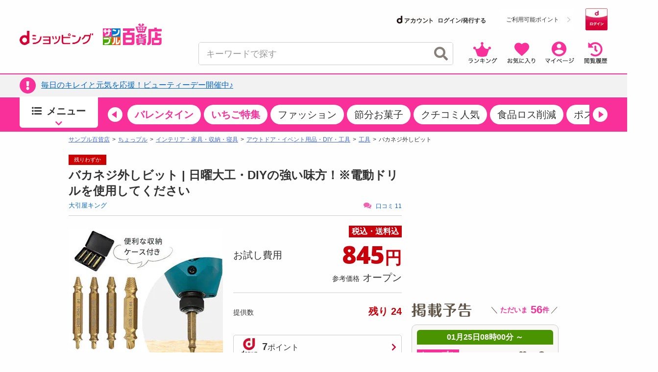

--- FILE ---
content_type: text/html; charset=utf-8
request_url: https://www.google.com/recaptcha/api2/aframe
body_size: 181
content:
<!DOCTYPE HTML><html><head><meta http-equiv="content-type" content="text/html; charset=UTF-8"></head><body><script nonce="V7oIra7f_fsxnWoJP1M7lw">/** Anti-fraud and anti-abuse applications only. See google.com/recaptcha */ try{var clients={'sodar':'https://pagead2.googlesyndication.com/pagead/sodar?'};window.addEventListener("message",function(a){try{if(a.source===window.parent){var b=JSON.parse(a.data);var c=clients[b['id']];if(c){var d=document.createElement('img');d.src=c+b['params']+'&rc='+(localStorage.getItem("rc::a")?sessionStorage.getItem("rc::b"):"");window.document.body.appendChild(d);sessionStorage.setItem("rc::e",parseInt(sessionStorage.getItem("rc::e")||0)+1);localStorage.setItem("rc::h",'1769262471534');}}}catch(b){}});window.parent.postMessage("_grecaptcha_ready", "*");}catch(b){}</script></body></html>

--- FILE ---
content_type: text/html; charset=utf-8
request_url: https://www.google.com/recaptcha/api2/aframe
body_size: -271
content:
<!DOCTYPE HTML><html><head><meta http-equiv="content-type" content="text/html; charset=UTF-8"></head><body><script nonce="yzs5U3Jmya3aBxFPqnusVg">/** Anti-fraud and anti-abuse applications only. See google.com/recaptcha */ try{var clients={'sodar':'https://pagead2.googlesyndication.com/pagead/sodar?'};window.addEventListener("message",function(a){try{if(a.source===window.parent){var b=JSON.parse(a.data);var c=clients[b['id']];if(c){var d=document.createElement('img');d.src=c+b['params']+'&rc='+(localStorage.getItem("rc::a")?sessionStorage.getItem("rc::b"):"");window.document.body.appendChild(d);sessionStorage.setItem("rc::e",parseInt(sessionStorage.getItem("rc::e")||0)+1);localStorage.setItem("rc::h",'1769262471613');}}}catch(b){}});window.parent.postMessage("_grecaptcha_ready", "*");}catch(b){}</script></body></html>

--- FILE ---
content_type: text/html; charset=utf-8
request_url: https://www.google.com/recaptcha/api2/aframe
body_size: -274
content:
<!DOCTYPE HTML><html><head><meta http-equiv="content-type" content="text/html; charset=UTF-8"></head><body><script nonce="_3fo-e3TW-gBWph0su3Ppw">/** Anti-fraud and anti-abuse applications only. See google.com/recaptcha */ try{var clients={'sodar':'https://pagead2.googlesyndication.com/pagead/sodar?'};window.addEventListener("message",function(a){try{if(a.source===window.parent){var b=JSON.parse(a.data);var c=clients[b['id']];if(c){var d=document.createElement('img');d.src=c+b['params']+'&rc='+(localStorage.getItem("rc::a")?sessionStorage.getItem("rc::b"):"");window.document.body.appendChild(d);sessionStorage.setItem("rc::e",parseInt(sessionStorage.getItem("rc::e")||0)+1);localStorage.setItem("rc::h",'1769262471772');}}}catch(b){}});window.parent.postMessage("_grecaptcha_ready", "*");}catch(b){}</script></body></html>

--- FILE ---
content_type: text/html; charset=utf-8
request_url: https://www.google.com/recaptcha/api2/aframe
body_size: -271
content:
<!DOCTYPE HTML><html><head><meta http-equiv="content-type" content="text/html; charset=UTF-8"></head><body><script nonce="PR0bXHMsL0vpFLRAf9jL7w">/** Anti-fraud and anti-abuse applications only. See google.com/recaptcha */ try{var clients={'sodar':'https://pagead2.googlesyndication.com/pagead/sodar?'};window.addEventListener("message",function(a){try{if(a.source===window.parent){var b=JSON.parse(a.data);var c=clients[b['id']];if(c){var d=document.createElement('img');d.src=c+b['params']+'&rc='+(localStorage.getItem("rc::a")?sessionStorage.getItem("rc::b"):"");window.document.body.appendChild(d);sessionStorage.setItem("rc::e",parseInt(sessionStorage.getItem("rc::e")||0)+1);localStorage.setItem("rc::h",'1769262471823');}}}catch(b){}});window.parent.postMessage("_grecaptcha_ready", "*");}catch(b){}</script></body></html>

--- FILE ---
content_type: text/html; charset=utf-8
request_url: https://www.google.com/recaptcha/api2/aframe
body_size: -271
content:
<!DOCTYPE HTML><html><head><meta http-equiv="content-type" content="text/html; charset=UTF-8"></head><body><script nonce="Yj0fXUjPQ7e-DZu-PNbAjg">/** Anti-fraud and anti-abuse applications only. See google.com/recaptcha */ try{var clients={'sodar':'https://pagead2.googlesyndication.com/pagead/sodar?'};window.addEventListener("message",function(a){try{if(a.source===window.parent){var b=JSON.parse(a.data);var c=clients[b['id']];if(c){var d=document.createElement('img');d.src=c+b['params']+'&rc='+(localStorage.getItem("rc::a")?sessionStorage.getItem("rc::b"):"");window.document.body.appendChild(d);sessionStorage.setItem("rc::e",parseInt(sessionStorage.getItem("rc::e")||0)+1);localStorage.setItem("rc::h",'1769262471823');}}}catch(b){}});window.parent.postMessage("_grecaptcha_ready", "*");}catch(b){}</script></body></html>

--- FILE ---
content_type: text/html; charset=utf-8
request_url: https://www.google.com/recaptcha/api2/aframe
body_size: -250
content:
<!DOCTYPE HTML><html><head><meta http-equiv="content-type" content="text/html; charset=UTF-8"></head><body><script nonce="6D1M9Hl8w_2xqldvaoFp6g">/** Anti-fraud and anti-abuse applications only. See google.com/recaptcha */ try{var clients={'sodar':'https://pagead2.googlesyndication.com/pagead/sodar?'};window.addEventListener("message",function(a){try{if(a.source===window.parent){var b=JSON.parse(a.data);var c=clients[b['id']];if(c){var d=document.createElement('img');d.src=c+b['params']+'&rc='+(localStorage.getItem("rc::a")?sessionStorage.getItem("rc::b"):"");window.document.body.appendChild(d);sessionStorage.setItem("rc::e",parseInt(sessionStorage.getItem("rc::e")||0)+1);localStorage.setItem("rc::h",'1769262472643');}}}catch(b){}});window.parent.postMessage("_grecaptcha_ready", "*");}catch(b){}</script></body></html>

--- FILE ---
content_type: text/css
request_url: https://dshopping-3ple.docomo.ne.jp/css/base/module.css
body_size: 2480
content:
@charset "utf-8";.clearfix{zoom:100%}.clearfix:after{height:0;clear:both;content:"";display:block;visibility:hidden}.blink{-webkit-animation:blink 1s ease-in-out infinite alternate;animation:blink 1s ease-in-out infinite alternate}@-webkit-keyframes blink{0{opacity:1}100%{opacity:.1}}@keyframes blink{0{opacity:1}100%{opacity:.1}}i.icon{background-image:url(../../image/common/icon/3ple_icons.png);background-repeat:no-repeat;display:inline-block;vertical-align:middle}i.floor1{background-position:0 0;height:19px;width:40px}i.floor2{background-position:0 -29px;height:19px;width:40px}i.floor3{background-position:0 -58px;height:19px;width:40px}i.floor4{background-position:0 -87px;height:19px;width:40px}i.floor5{background-position:0 -116px;height:19px;width:40px}i.floor6{background-position:0 -145px;height:19px;width:40px}i.floor7{background-position:0 -174px;height:19px;width:40px}i.floor8{background-position:0 -203px;height:19px;width:40px}i.announcement_red{background-position:0 -231px;height:17px;width:27px}i.announcement_white{background-position:0 -257px;height:17px;width:27px}i.accepting_white{background-position:0 -283px;height:17px;width:55px}i.accepting_red{background-position:0 -309px;height:17px;width:55px}i.order-arrival_brown{background-position:0 -335px;height:17px;width:27px}i.order-arrival_green{background-position:0 -361px;height:17px;width:27px}i.warn{background-position:0 -387px;height:16px;width:16px}i.pay4ship{background-position:0 -411px;height:17px;width:47px}i.foodshop{background-image:url(../../image/common/icon/icon_food.png) !important;height:17px;width:64px}i.comingsoon{background-position:0 -437px;height:17px;width:72px}i.comments{background-position:0 -463px;height:16px;width:16px}i.user1{background-position:0 -488px;height:16px;width:16px}i.presentbox{background-position:0 -512px;height:16px;width:16px}i.pen{background-position:0 -536px;height:16px;width:16px}i.lottery{background-position:0 -559px;height:17px;width:27px}i.application{background-position:0 -585px;height:17px;width:65px}i.user2{background-position:0 -611px;height:16px;width:16px}i.new{background-position:0 -634px;height:17px;width:37px}i.few{background-position:0 -660px;height:17px;width:46px}i.favorite{background-position:0 -687px;height:16px;width:16px}i.pay_orange{background-position:0 -709px;height:17px;width:27px}i.pay_purple{background-position:0 -735px;height:17px;width:27px}i.question_green{background-position:0 -761px;height:16px;width:16px}i.sampler{background-position:0 -785px;height:16px;width:16px}i.selection-process{background-position:0 -807px;height:17px;width:37px}i.beginner{background-position:0 -833px;height:16px;width:16px}i.nostar{background-position:0 -855px;height:16px;width:16px}i.star{background-position:0 -878px;height:16px;width:16px}i.mail{background-position:0 -903px;height:16px;width:16px}i.another-window_pink{background-position:0 -923px;height:16px;width:16px}i.another-window_white{background-position:0 -942px;height:16px;width:16px}i.circle-question_green{background:url(../../image/common/icon/circle-question_green.gif) no-repeat left top;background-size:14px 15px;height:15px;width:14px}i.free-sampling_purple{background:url(../../image/common/icon/free-sampling_purple.gif) no-repeat left top;background-size:90px 16px;height:16px;width:90px}i.recommend_orange{background:url(../../image/common/icon/recommend_orange.gif) no-repeat left top;background-size:50px 16px;height:16px;width:50px}i.trial_skyblue{background:url(../../image/common/icon/trial_skyblue.gif) no-repeat left top;background-size:60px 16px;height:16px;width:60px}i.sending_skyblue{background:url(../../image/common/icon/sending_skyblue.png) no-repeat left top;background-size:13px 18px;height:18px;width:13px}i.clock_red{background:url(../../image/common/icon/clock_red.gif) no-repeat left top;background-size:16px 16px;height:16px;width:16px}.mark-list{background:url(../../image/common/icon/list_pink.png) no-repeat left center;background-size:5px 8px;padding-left:10px}.title_borderleft_pink{border-left:7px solid #f362b0;font-size:22px;font-weight:bold;height:45px;line-height:45px;padding-left:10px;margin-bottom:10px}.title_borderleft_pink img{margin-left:-5px;vertical-align:top}.title_borderbottom_pink{border-bottom:2px solid #f362b0;color:#f362b0;font-weight:bold}.title_roundrect_white{background:url(../../image/common/roundrect_white_1x35.gif) repeat-x left top;border:1px solid #eee;border-radius:4px;color:#ff1b8e;font-size:16px;height:34px;line-height:34px;padding-top:2px;padding-left:15px;box-shadow:1px 1px 1px #ccc}.title_roundrect_pink{background:url(../../image/common/roundrect_pink.png) no-repeat left top;background-size:680px 30px;color:#fff;font-size:14px;height:30px;line-height:30px;padding-left:15px;text-shadow:-1px -1px 1px rgba(204,22,113,0.6),0 0 1px rgba(255,255,255,0.8)}.title_tabstyle_pink{background:#f362b0;border:1px solid #f362b0;border-radius:4px 4px 0 0;color:#fff;font-size:14px;height:31px;line-height:31px;padding-left:15px;text-align:left}.title_tabstyle_palepink{background:#ff7fbd;border:1px solid #ff7fbd;border-radius:4px 4px 0 0;color:#fff;font-size:14px;height:31px;line-height:31px;padding-left:15px;text-align:left;text-shadow:-1px -1px 1px rgba(0,0,0,0.2),1px 1px 1px rgba(255,255,255,0.4)}.emphasis_bold{font-weight:bold}.emphasis_underline{text-decoration:underline}.emphasis_red{color:red}.inner_message{border:3px solid #f362b0;border-radius:4px;padding:20px}.attentions{background:#ffffe0;border:1px solid #ffd700;border-radius:4px;font-size:11.5px;padding:10px;margin:10px 0}.errors{background:#fff0f5;border:1px solid #dc143c;border-radius:4px;padding:5px 10px;margin:10px 0}.errors .ui-icon{display:block;float:left;width:16px}#maincontents{font-size:12px}#maincontents .index li{background:#eee;margin:10px 0}#maincontents .index li a{display:block;text-decoration:none;padding:10px;position:relative;width:660px}#maincontents .index li img{border:1px solid #ccc;display:block;float:left;height:128px;margin-right:10px;width:198px}#maincontents .index li .about{float:right;width:450px}#maincontents .index li .about h3{font-size:110%;text-decoration:underline}#maincontents .index li .about .description{color:#000;font-size:11.5px;margin-top:5px}#maincontents .index li .about .company{color:#000;position:absolute;bottom:10px;text-align:right;width:450px}#maincontents .index .links{text-align:right}div.rcBox1{padding:10px;margin-bottom:5px;background-color:#f5f5f2;border-radius:4px}div.rcBox1 .rcBoxTitle{margin:-10px -10px 0}div.rcBox1 div.rcBox1{margin:0;padding:2px 8px}div.rcBox1+div.rcBox1{margin-top:10px}div.rcBox1.whiteBox{background-color:#fff;padding-top:0;padding-right:0;padding-bottom:0;padding-left:0}div.rcBox1.dotted{background:#FFF;margin-top:10px}div.rcBox1 ul.search{margin-top:0;margin-right:0;margin-left:0;margin-bottom:3px}div.smallHeader{margin:0 0 25px;position:relative}.smallHeader p.linkBtn{bottom:7px;margin:0;position:absolute;right:0}.floorHeader{font-size:23px;font-weight:bold;line-height:27.5px}.floorHeader i{margin-bottom:4px;margin-right:10px;vertical-align:middle}.floorMark{background:url("../../image/common/icon/3ple_icons.png") no-repeat scroll 0 0 transparent;display:inline-block;height:19px;overflow:hidden;text-indent:-999px;vertical-align:top;width:40px}p.btnToPageTop{margin-top:-10px;text-align:right}i.icon_oubo_done{background-image:url(../../image/mypage/oubo_done.png);height:24px;width:77px;background-repeat:no-repeat;display:inline-block;vertical-align:middle}i.icon_win{background-image:url(../../image/mypage/bt006_2.gif);height:24px;width:77px;background-repeat:no-repeat;display:inline-block;vertical-align:middle}i.icon_lose{background-image:url(../../image/mypage/bt006.gif);height:24px;width:77px;background-repeat:no-repeat;display:inline-block;vertical-align:middle}i.icon_mosikomi_done{background-image:url(../../image/mypage/mosikomi_done.png);height:24px;width:77px;background-repeat:no-repeat;display:inline-block;vertical-align:middle}.pagerArea{width:100%;position:relative;margin:5% auto}.pagerArea .clearfix:after{content:".";display:block;height:0;clear:both;visibility:hidden}.pagerArea .pager{width:60%;margin:auto;text-align:center}.pagerArea .pager ul{margin:auto}.pagerArea .pager ul li{border:1px solid #ccc;float:left;font-size:18px;list-style:outside none none;margin-left:4%;margin-right:2%;text-align:center;width:12%}.pagerArea .pager ul li a{width:12%}.pagerArea .backpink{background:#f9309a;color:#fff}.pagerArea .backdarkgray{background:#1e1e1e;color:#fff}.pagerArea .prev{text-decoration:none;position:absolute;left:5px;top:4px;text-decoration:underline}.pagerArea .next{text-decoration:none;position:absolute;right:5px;top:4px}.pagerArea .prev a,.pagerArea .next a{color:#06c;text-decoration:underline}.button_green{background:#72ab4c;background:-webkit-gradient(linear,left top,left bottom,from(#72ab4c),color-stop(0.4,#72ab4c),color-stop(0.6,#6ca248),to(#6ca248));background:-moz-linear-gradient(top,#72ab4c 0,#72ab4c 40%,#6ca248 60%,#6ca248 100%);background:-ms-linear-gradient(top,#72ab4c 0,#72ab4c 40%,#6ca248 60%,#6ca248 100%);background:linear-gradient(top,#72ab4c,#6ca248,#6ca248);border:1px solid #fff;border-radius:3px;color:#fff !important;cursor:pointer;display:block;font-size:14px;font-weight:bold;height:20px;line-height:20px;text-align:center;font-family:"Lucida Grande","Hiragino Kaku Gothic ProN",Meiryo,sans-serif}.button_pink{background:#f2f2f2;background:-webkit-gradient(linear,left top,left bottom,from(#f2f2f2),color-stop(0.50,#f2f2f2),to(#eee));background:-moz-linear-gradient(top,#f2f2f2 0,#f2f2f2 50%,#eee);background:-ms-linear-gradient(top,#f2f2f2 0,#f2f2f2 40%,#f2f2f2 60%,#f2f2f2 100%) background:linear-gradient(top bottom,#f2f2f2,#eee);filter:progid:DXImageTransform.Microsoft.gradient(GradientType=0,startcolorstr=#f2f2f2,endcolorstr=#eeeeee));-ms-filter:"progid:DXImageTransform.Microsoft.gradient(GradientType=0,startcolorstr=#f2f2f2, endcolorstr=#eeeeee))";zoom:1;border:1px solid #fff;border-radius:3px;color:#de53ab;cursor:pointer;display:block;font-size:14px;font-weight:bold;text-align:center;font-family:"Lucida Grande","Hiragino Kaku Gothic ProN",Meiryo,sans-serif}.button_pink a{color:#de53ab;text-decoration:none}.button_gray{background:#72ab4c;background:-webkit-gradient(linear,left top,left bottom,from(#b0b0b1),color-stop(0.4,#b0b0b1),color-stop(0.6,#9f9fa0),to(#9f9fa0));background:-moz-linear-gradient(top,#b0b0b1 0,#b0b0b1 40%,#9f9fa0 60%,#9f9fa0 100%);background:-ms-linear-gradient(top,#b0b0b1 0,#b0b0b1 40%,#9f9fa0 60%,#9f9fa0 100%);background:linear-gradient(top,#b0b0b1,#9f9fa0,#9f9fa0);border:1px solid #fff;border-radius:3px;color:#fff !important;cursor:pointer;display:block;font-size:14px;font-weight:bold;height:20px;line-height:20px;text-align:center;font-family:"Lucida Grande","Hiragino Kaku Gothic ProN",Meiryo,sans-serif}.button_white{background:#fff;background:-webkit-gradient(linear,left top,left bottom,from(#fff),to(#e8e8e8));background:-moz-linear-gradient(top,#fff 0,#e8e8e8);background:-ms-linear-gradient(top,#fff 0,#e8e8e8 100%);background:linear-gradient(top,#fff,#e8e8e8);border:1px solid #c2c2c2;border-radius:3px;-webkit-box-shadow:0 1px 3px rgba(0,0,0,0),inset 0 0 1px rgba(255,255,255,0.2);-moz-box-shadow:0 1px 3px rgba(0,0,0,0),inset 0 0 1px rgba(255,255,255,0.2);box-shadow:0 1px 3px rgba(0,0,0,0),inset 0 0 1px rgba(255,255,255,0.2);color:#424242;display:block;height:32px;text-align:center;text-shadow:0 -1px 0 #c2c2c2,0 1px 0 rgba(255,255,255,0.3);font-family:"Lucida Grande","Hiragino Kaku Gothic ProN",Meiryo,sans-serif}.linethrough{text-decoration:line-through}.on_pink{color:#ff8ca7;!important}.kuchikomi_green{color:#83cd1a}.zansu_gray{color:#fff !important;white-space:nowrap !important;font-size:12px;padding:0 3px;border-radius:10px;background:#c7000b !important;margin-right:3px;margin-bottom:3px;white-space:nowrap !important}

--- FILE ---
content_type: text/javascript
request_url: https://rumcdn.geoedge.be/d51e7e94-2494-4676-9d85-9dc40e298f77/grumi.js
body_size: 130356
content:
var grumiInstance = window.grumiInstance || { q: [] };
(function createInstance (window, document, options = { shouldPostponeSample: false }) {
	!function r(i,o,a){function s(n,e){if(!o[n]){if(!i[n]){var t="function"==typeof require&&require;if(!e&&t)return t(n,!0);if(c)return c(n,!0);throw new Error("Cannot find module '"+n+"'")}e=o[n]={exports:{}};i[n][0].call(e.exports,function(e){var t=i[n][1][e];return s(t||e)},e,e.exports,r,i,o,a)}return o[n].exports}for(var c="function"==typeof require&&require,e=0;e<a.length;e++)s(a[e]);return s}({1:[function(e,t,n){var r=e("./config.js"),i=e("./utils.js");t.exports={didAmazonWin:function(e){var t=e.meta&&e.meta.adv,n=e.preWinningAmazonBid;return n&&(t=t,!i.isEmptyObj(r.amazonAdvIds)&&r.amazonAdvIds[t]||(t=e.tag,e=n.amzniid,t.includes("apstag.renderImp(")&&t.includes(e)))},setAmazonParametersToSession:function(e){var t=e.preWinningAmazonBid;e.pbAdId=void 0,e.hbCid=t.crid||"N/A",e.pbBidder=t.amznp,e.hbCpm=t.amznbid,e.hbVendor="A9",e.hbTag=!0}}},{"./config.js":5,"./utils.js":24}],2:[function(e,t,n){var l=e("./session"),r=e("./urlParser.js"),m=e("./utils.js"),i=e("./domUtils.js").isIframe,f=e("./htmlParser.js"),g=e("./blackList").match,h=e("./ajax.js").sendEvent,o=".amazon-adsystem.com",a="/dtb/admi",s="googleads.g.doubleclick.net",e="/pagead/",c=["/pagead/adfetch",e+"ads"],d=/<iframe[^>]*src=['"]https*:\/\/ads.\w+.criteo.com\/delivery\/r\/.+<\/iframe>/g,u={};var p={adsense:{type:"jsonp",callbackName:"a"+ +new Date,getJsUrl:function(e,t){return e.replace("output=html","output=json_html")+"&callback="+t},getHtml:function(e){e=e[m.keys(e)[0]];return e&&e._html_},shouldRender:function(e){var e=e[m.keys(e)[0]],t=e&&e._html_,n=e&&e._snippet_,e=e&&e._empty_;return n&&t||e&&t}},amazon:{type:"jsonp",callbackName:"apstag.renderImp",getJsUrl:function(e){return e.replace("/admi?","/admj?").replace("&ep=%7B%22ce%22%3A%221%22%7D","")},getHtml:function(e){return e.html},shouldRender:function(e){return e.html}},criteo:{type:"js",getJsHtml:function(e){var t,n=e.match(d);return n&&(t=(t=n[0].replace(/iframe/g,"script")).replace(/afr.php|display.aspx/g,"ajs.php")),e.replace(d,t)},shouldRender:function(e){return"loading"===e.readyState}}};function y(e){var t,n=e.url,e=e.html;return n&&((n=r.parse(n)).hostname===s&&-1<c.indexOf(n.pathname)&&(t="adsense"),-1<n.hostname.indexOf(o))&&-1<n.pathname.indexOf(a)&&(t="amazon"),(t=e&&e.match(d)?"criteo":t)||!1}function v(r,i,o,a){e=i,t=o;var e,t,n,s=function(){e.src=t,h({type:"adfetch-error",meta:JSON.stringify(l.meta)})},c=window,d=r.callbackName,u=function(e){var t,n=r.getHtml(e),e=(l.bustedUrl=o,l.bustedTag=n,r.shouldRender(e));t=n,(t=f.parse(t))&&t.querySelectorAll&&(t=m.map(t.querySelectorAll("[src], [href]"),function(e){return e.src||e.href}),m.find(t,function(e){return g(e).match}))&&h({type:"adfetch",meta:JSON.stringify(l.meta)}),!a(n)&&e?(t=n,"srcdoc"in(e=i)?e.srcdoc=t:((e=e.contentWindow.document).open(),e.write(t),e.close())):s()};for(d=d.split("."),n=0;n<d.length-1;n++)c[d[n]]={},c=c[d[n]];c[d[n]]=u;var u=r.getJsUrl(o,r.callbackName),p=document.createElement("script");p.src=u,p.onerror=s,p.onload=function(){h({type:"adfetch-loaded",meta:JSON.stringify(l.meta)})},document.scripts[0].parentNode.insertBefore(p,null)}t.exports={shouldBust:function(e){var t,n=e.iframe,r=e.url,e=e.html,r=(r&&n&&(t=i(n)&&!u[n.id]&&y({url:r}),u[n.id]=!0),y({html:e}));return t||r},bust:function(e){var t=e.iframe,n=e.url,r=e.html,i=e.doc,o=e.inspectHtml;return"jsonp"===(e=p[y(e)]).type?v(e,t,n,o):"js"===e.type?(t=i,n=r,i=(o=e).getJsHtml(n),l.bustedTag=n,!!o.shouldRender(t)&&(t.write(i),!0)):void 0},checkAndBustFriendlyAmazonFrame:function(e,t){(e=e.defaultView&&e.defaultView.frameElement&&e.defaultView.frameElement.id)&&e.startsWith("apstag")&&(l.bustedTag=t)}}},{"./ajax.js":3,"./blackList":4,"./domUtils.js":8,"./htmlParser.js":13,"./session":21,"./urlParser.js":23,"./utils.js":24}],3:[function(e,t,n){var i=e("./utils.js"),o=e("./config.js"),r=e("./session.js"),a=e("./domUtils.js"),s=e("./jsUtils.js"),c=e("./methodCombinators.js").before,d=e("./tagSelector.js").getTag,u=e("./constants.js"),e=e("./natives.js"),p=e.fetch,l=e.XMLHttpRequest,m=e.Request,f=e.TextEncoder,g=e.postMessage,h=[];function y(e,t){e(t)}function v(t=null){i.forEach(h,function(e){y(e,t)}),h.push=y}function b(e){return e.key=r.key,e.imp=e.imp||r.imp,e.c_ver=o.c_ver,e.w_ver=r.wver,e.w_type=r.wtype,e.b_ver=o.b_ver,e.ver=o.ver,e.loc=location.href,e.ref=document.referrer,e.sp=r.sp||"dfp",e.cust_imp=r.cust_imp,e.cust1=r.meta.cust1,e.cust2=r.meta.cust2,e.cust3=r.meta.cust3,e.caid=r.meta.caid,e.scriptId=r.scriptId,e.crossOrigin=!a.isSameOriginWin(top),e.debug=r.debug,"dfp"===r.sp&&(e.qid=r.meta.qid),e.cdn=o.cdn||void 0,o.accountType!==u.NET&&(e.cid=r.meta&&r.meta.cr||123456,e.li=r.meta.li,e.ord=r.meta.ord,e.ygIds=r.meta.ygIds),e.at=o.accountType.charAt(0),r.hbTag&&(e.hbTag=!0,e.hbVendor=r.hbVendor,e.hbCid=r.hbCid,e.hbAdId=r.pbAdId,e.hbBidder=r.pbBidder,e.hbCpm=r.hbCpm,e.hbCurrency=r.hbCurrency),"boolean"==typeof r.meta.isAfc&&(e.isAfc=r.meta.isAfc,e.isAmp=r.meta.isAmp),r.meta.hasOwnProperty("isEBDA")&&"%"!==r.meta.isEBDA.charAt(0)&&(e.isEBDA=r.meta.isEBDA),r.pimp&&"%_pimp%"!==r.pimp&&(e.pimp=r.pimp),void 0!==r.pl&&(e.preloaded=r.pl),e.site=r.site||a.getTopHostname(),e.site&&-1<e.site.indexOf("safeframe.googlesyndication.com")&&(e.site="safeframe.googlesyndication.com"),e.isc=r.isc,r.adt&&(e.adt=r.adt),r.isCXM&&(e.isCXM=!0),e.ts=+new Date,e.bdTs=o.bdTs,e}function w(t,n){var r=[],e=i.keys(t);return void 0===n&&(n={},i.forEach(e,function(e){void 0!==t[e]&&void 0===n[e]&&r.push(e+"="+encodeURIComponent(t[e]))})),r.join("&")}function E(e){e=i.removeCaspr(e),e=r.doubleWrapperInfo.isDoubleWrapper?i.removeWrapperXMP(e):e;return e=4e5<e.length?e.slice(0,4e5):e}function j(t){return function(){var e=arguments[0];return e.html&&(e.html=E(e.html)),e.tag&&(e.tag=E(e.tag)),t.apply(this,arguments)}}e=c(function(e){var t;e.hasOwnProperty("byRate")&&!e.byRate||(t=a.getAllUrlsFromAllWindows(),"sample"!==e.r&&"sample"!==e.bdmn&&t.push(e.r),e[r.isPAPI&&"imaj"!==r.sp?"vast_content":"tag"]=d(),e.urls=JSON.stringify(t),e.hc=r.hc,e.vastUrls=JSON.stringify(r.vastUrls),delete e.byRate)}),c=c(function(e){e.meta=JSON.stringify(r.meta),e.client_size=r.client_size});function O(e,t){var n=new l;n.open("POST",e),n.setRequestHeader("Content-type","application/x-www-form-urlencoded"),n.send(w(t))}function A(t,e){return o=e,new Promise(function(t,e){var n=(new f).encode(w(o)),r=new CompressionStream("gzip"),i=r.writable.getWriter();i.write(n),i.close(),new Response(r.readable).arrayBuffer().then(function(e){t(e)}).catch(e)}).then(function(e){e=new m(t,{method:"POST",body:e,mode:"no-cors",headers:{"Content-type":"application/x-www-form-urlencoded","Accept-Language":"gzip"}});p(e)});var o}function T(e,t){p&&window.CompressionStream?A(e,t).catch(function(){O(e,t)}):O(e,t)}function _(e,t){r.hasFrameApi&&!r.frameApi?g.call(r.targetWindow,{key:r.key,request:{url:e,data:t}},"*"):T(e,t)}r.frameApi&&r.targetWindow.addEventListener("message",function(e){var t=e.data;t.key===r.key&&t.request&&(T((t=t.request).url,t.data),e.stopImmediatePropagation())});var I,x={};function k(r){return function(n){h.push(function(e){if(e&&e(n),n=b(n),-1!==r.indexOf(o.reportEndpoint,r.length-o.reportEndpoint.length)){var t=r+w(n,{r:!0,html:!0,ts:!0});if(!0===x[t]&&!(n.rbu||n.is||3===n.rdType||n.et))return}x[t]=!0,_(r,n)})}}let S="https:",C=S+o.apiUrl+o.reportEndpoint;t.exports={sendInit:s.once(c(k(S+o.apiUrl+o.initEndpoint))),sendReport:e(j(k(S+o.apiUrl+o.reportEndpoint))),sendError:k(S+o.apiUrl+o.errEndpoint),sendDebug:k(S+o.apiUrl+o.dbgEndpoint),sendStats:k(S+o.apiUrl+(o.statsEndpoint||"stats")),sendEvent:(I=k(S+o.apiUrl+o.evEndpoint),function(e,t){var n=o.rates||{default:.004},t=t||n[e.type]||n.default;Math.random()<=t&&I(e)}),buildRbuReport:e(j(b)),sendRbuReport:_,processQueue:v,processQueueAndResetState:function(){h.push!==y&&v(),h=[]},setReportsEndPointAsFinished:function(){x[C]=!0},setReportsEndPointAsCleared:function(){delete x[C]}}},{"./config.js":5,"./constants.js":6,"./domUtils.js":8,"./jsUtils.js":14,"./methodCombinators.js":16,"./natives.js":17,"./session.js":21,"./tagSelector.js":22,"./utils.js":24}],4:[function(e,t,n){var d=e("./utils.js"),r=e("./config.js"),u=e("./urlParser.js"),i=r.domains,o=r.clkDomains,e=r.bidders,a=r.patterns.wildcards;var s,p={match:!1};function l(e,t,n){return{match:!0,bdmn:e,ver:t,bcid:n}}function m(e){return e.split("").reverse().join("")}function f(n,e){var t,r;return-1<e.indexOf("*")?(t=e.split("*"),r=-1,d.every(t,function(e){var e=n.indexOf(e,r+1),t=r<e;return r=e,t})):-1<n.indexOf(e)}function g(e,t,n){return d.find(e,t)||d.find(e,n)}function h(e){return e&&"1"===e.charAt(0)}function c(c){return function(e){var n,r,i,e=u.parse(e),t=e&&e.hostname,o=e&&[e.pathname,e.search,e.hash].join("");if(t){t=[t].concat((e=(e=t).split("."),d.fluent(e).map(function(e,t,n){return n.shift(),n.join(".")}).val())),e=d.map(t,m),t=d.filter(e,function(e){return void 0!==c[e]});if(t&&t.length){if(e=d.find(t,function(e){return"string"==typeof c[e]}))return l(m(e),c[e]);var a=d.filter(t,function(e){return"object"==typeof c[e]}),s=d.map(a,function(e){return c[e]}),e=d.find(s,function(t,e){return r=g(d.keys(t),function(e){return f(o,e)&&h(t[e])},function(e){return f(o,e)}),n=m(a[e]),""===r&&(e=s[e],i=l(n,e[r])),r});if(e)return l(n,e[r],r);if(i)return i}}return p}}function y(e){e=e.substring(2).split("$");return d.map(e,function(e){return e.split(":")[0]})}t.exports={match:function(e,t){var n=c(i);return t&&"IFRAME"===t.toUpperCase()&&(t=c(o)(e)).match?(t.rdType=2,t):n(e)},matchHB:(s=c(e),function(e){var e=e.split(":"),t=e[0],e=e[1],e="https://"+m(t+".com")+"/"+e,e=s(e);return e.match&&(e.bdmn=t),e}),matchAgainst:c,matchPattern:function(t){var e=g(d.keys(a),function(e){return f(t,e)&&h(a[e])},function(e){return f(t,e)});return e?l("pattern",a[e],e):p},isBlocking:h,getTriggerTypes:y,removeTriggerType:function(e,t){var n,r=(i=y(e.ver)).includes(t),i=1<i.length;return r?i?(e.ver=(n=t,(r=e.ver).length<2||"0"!==r[0]&&"1"!==r[0]||"#"!==r[1]||(i=r.substring(0,2),1===(t=r.substring(2).split("$")).length)?r:0===(r=t.filter(function(e){var t=e.indexOf(":");return-1===t||e.substring(0,t)!==n})).length?i.slice(0,-1):i+r.join("$")),e):p:e}}},{"./config.js":5,"./urlParser.js":23,"./utils.js":24}],5:[function(e,t,n){t.exports={"ver":"0.1","b_ver":"0.5.480","blocking":true,"rbu":0,"silentRbu":0,"signableHosts":[],"onRbu":0,"samplePercent":0,"debug":true,"accountType":"publisher","impSampleRate":0.002,"statRate":0.05,"apiUrl":"//gw.geoedge.be/api/","initEndpoint":"init","reportEndpoint":"report","statsEndpoint":"stats","errEndpoint":"error","dbgEndpoint":"debug","evEndpoint":"event","filteredAdvertisersEndpoint":"v1/config/filtered-advertisers","rdrBlock":true,"ipUrl":"//rumcdn.geoedge.be/grumi-ip.js","altTags":[],"hostFilter":[],"maxHtmlSize":0.4,"reporting":true,"advs":{},"creativeWhitelist":{},"heavyAd":false,"cdn":"cloudfront","domains":{"ten.notkcilc":"1#1:64729","moc.niemskcub.og":"1#1:64729","moc.xtamytni":"1#1:64729","moc.xinus-lepat.2rt":"1#1:64729","moc.gnifrus-tsaf.psd":"1#1:64729","moc.buhecnadiugssenllew":"1#1:64729","teb.knilynit.ndc.z":"1#1:64729","knil.ppa.ifos":"1#1:64729","moc.sdaderk":"1#1:64729","moc.3alp.ndc":"1#1:64729","moc.ecarsussap.463175-tsetal":"1#1:64729","ved.segap.avatrekcolbda":"1#1:64729","moc.300ygolonhcet-gnivres.krt":"1#1:64729","moc.4202-ylloj-atled":"1#1:64729","ten.hcetiaor.gnikcart":"1#1:64729","sotua.laer-noipmahc-niwtnatsni-ylkeew":"1#1:64729","ten.swodniw.eroc.bolb.rpvrvllkclesxrjygkik4007":"1#1:64729","ten.rpedam":"1#1:64729","moc.oivatniuq.enavyrp":"1#1:64729","moc.ppaukoreh.0d3e1c16636b-50024-maerts-eneres":"1#1:64729","moc.ppaukoreh.a9043b7a5f9a-57369-ledatic-ytlas":"1#1:64729","erots.remjlkokror":"1#1:64729","pot.qafbvvnohiej":"1#1:64729","ppa.naecolatigidno.i45tz-ppa-nwarp-gnik":"1#1:64729","moc.kniledonhcet.g0ckr837ccbuhovbaq5d":"1#1:64729","enilno.anoryv":"1#1:64729","moc.buhecnadiugssenllew.www":"1#1:64729","ppa.yfilten.797e3eb5-41105122106202-taigalp-eralfduolc":"1#1:64729","ofni.a96r9g.www":"1#1:64729","ppa.yfilten.6251beaa-25939032106202-taigalp-eralfduolc":"1#1:64729","pot.kqnrygkulmbz":"1#1:64729","moc.krt8grrth.www":"1#1:64729","lol.sebufuoy":"1#1:64729","ten.noissucsidym.modneuq":"1#1:64729","moc.ediuggniviloruen":"1#1:64729","enilno.ssenllewfostifeneb":"1#1:64729","moc.orpxollets":"1#1:64729","su.sucofyadot":"1#1:64729","moc.ppaukoreh.1e96ae5d2902-mhtyhrtoor":"1#1:64729","pohs.relggotbewdedleihs":"1#1:64729","moc.95rtsadak":"1#1:64729","ycnega.buhsrehcaet4ia.y2":"1#1:64729","zzub.imnajlorek":"1#1:64729","ppa.naecolatigidno.zzcs2-efil-dlo-gnirac":"1#1:64729","ten.swodniw.eroc.bew.31z.alleb1":"1#1:64729","moc.ppaukoreh.706d7ec52195-seton-dnelbetsat":"1#1:64729","ppa.naecolatigidno.trp6u-ppa-hsifdlog":"1#1:64729","moc.nosaesyragus":"1#1:64729","oi.bew24.anora":"1#1:64729","pleh.addoapol":"1#1:64729","kcilc.aikotugaf":"1#1:64729","moc.yfevila.eracsutinnit":"1#1:64729","ppa.naecolatigidno.6jr25-ppa-hsifnoil":"1#1:64729","ved.segap.fgh41szf":"1#1:64729","moc.latrophcetegdirb.gjmt6837ccbuh846kp5d":"1#1:64729","etis.javomnikay":"1#1:64729","ybab.3tsohduolcatad":"1#1:64729","moc.thcetlok":"1#1:64729","pot.g8d0zm7":"1#1:64729","ofni.htaprider.capa-og":"1#1:64729","moc.evawreviri":"1#1:64729","moc.danosiof.st":"1#1:64729","moc.tnanmereltrutcimarec":"1#1:64729","moc.tceffedaibom":"1#1:64729","moc.tnetnoc-xepa":"1#1:64729","moc.ecarsussap.163175-tsetal":"1#1:64729","moc.erotsyalpmlap.2ndc":"1#1:64729","ten.tnorfduolc.a7ftfuq9zux42d":"1#1:64729","zyx.daibompxe":"1#1:64729","moc.ridergnorts":"1#1:64729","moc.sdaderk.ndc":"1#1:64729","moc.zkbsda":"1#1:64729","pot.063htapecart":"1#1:64729","moc.rosivdasyevrus.www":"1#1:64729","moc.sllewxileh":"1#1:64729","ten.tseb-si.ognalos":"1#1:64729","moc.063cimanydprahs.sgnidnal":"1#1:64729","ten.swodniw.eroc.bew.31z.2xjh8zihlzcsj221egassem":"1#1:64729","ppa.naecolatigidno.a8djv-ppa-esrohaes":"1#1:64729","pot.ouzcqlqjclhs":"1#1:64729","ppa.naecolatigidno.kum85-ppa-retsyo":"1#1:64729","ppa.yfilten.487d7ac5-51605122106202-taigalp-eralfduolc":"1#1:64729","zyx.etarckciuq":"1#1:64729","moc.xelareu":"1#1:64729","ppa.yfilten.5d6b678f-32649032106202-taigalp-eralfduolc":"1#1:64729","ur.6yi9lohi2t.803555-tsetal":"1#1:64729","ppa.yfilten.afb13a10-62842122106202-taigalp-eralfduolc":"1#1:64729","moc.buhartunevirht.www":"1#1:64729","ten.swodniw.eroc.bew.31z.allebeeno":"1#1:64729","pohs.snoitulostendetaruc":"1#1:64729","evil.kuserucestcefrepcp":"1#1:64729","ppa.elbavol.oxoxanaile":"1#1:64729","su.thgisni-cilbup":"1#1:64729","moc.ppaukoreh.c0e5c2e1c122-97972-sdnalhsurb-eltneg":"1#1:64729","pot.apyiirgakzk":"1#1:64729","moc.ppaukoreh.f118536096a2-seton-emarfepicer":"1#1:64729","moc.ppaukoreh.23572bc7abc0-seton-senigneetsat":"1#1:64729","kcilc.tpmorp-hsac":"1#1:64729","ofni.ixefevitilumurezinok":"1#1:64729","moc.ppaukoreh.52a1fcdc25d5-99346-sgnirps-lufrewop":"1#1:64729","ppa.naecolatigidno.msxaz-ppa-hsifyllej":"1#1:64729","ur.6yi9lohi2t.170075-tsetal":"1#1:64729","ppa.naecolatigidno.3wyv8-ppa-ppus-ssuc-soi":"1#1:64729","ten.swodniw.eroc.bew.31z.alleboowtytnewt":"1#1:64729","uh.satijulefscakul":"1#1:64729","ten.swodniw.eroc.bew.1z.ldkdjjsua":"1#1:64729","ten.swodniw.eroc.bolb.omnsxxpnyugcmblfyswc5107":"1#1:64729","moc.niksavirref":"1#1:64729","ppa.naecolatigidno.amf9a-ppa-noil-aes":"1#1:64729","kcilc.xxsoediv":"1#1:64729","ten.dferuza.10z.fc7cmdkfeeva0hya-eex":"1#1:64729","moc.semit-lacitcat":"1#1:64729","moc.aidemlatigidytiliga.4v-ue-btr":"1#1:64729","moc.aekiseprek":"1#1:64729","eniw.tropbewlausac":"1#1:64729","moc.xdanoev.10-xda":"1#1:64729","pot.buhrider":"1#1:64729","moc.perut-nadim.3rt":"1#1:64729","riah.zxertyio.piv":"1#1:64729","ur.ffoknit":"1#1:64729","moc.daeha-tseb":"1#1:64729","su.thgisninredom.www":"1#1:64729","ppa.yfilten.65e98c05-35036122106202-taigalp-eralfduolc":"1#1:64729","gro.draob-ym.ognalos":"1#1:64729","ten.swodniw.eroc.bew.31z.zzs3kjjkuisygfsjfhgj":"1#1:64729","pohs.duolctendellaw":"1#1:64729","moc.nesemirpadanac":"1#1:64729","moc.dloselasrof.www":"1#1:64729","moc.ytiralc-dnim-yliad.www":"1#1:64729","ppa.yfilten.47b84e70-24705122106202-taigalp-eralfduolc":"1#1:64729","moc.orpyromemxam":"1#1:64729","moc.taogiatneh":"1#1:64729","moc.tnesseagoy":"1#1:64729","moc.ppaukoreh.98c4746aace0-09299-uaetalp-yrd":"1#1:64729","pot.xibtgxsazi":"1#1:64729","oc.stropsenihprodne":"1#1:64729","moc.ybraen-slrig.www":"1#1:64729","moc.tivdnimerup":"1#1:64729","ved.segap.bj5gdfa":"1#1:64729","moc.xinovaq":"1#1:64729","ten.swodniw.eroc.bew.31z.allebnneetfif":"1#1:64729","ten.swodniw.eroc.bew.31z.allebnneetxis":"1#1:64729","ppa.naecolatigidno.8h3ja-ppa-nihplod":"1#1:64729","moc.rettebyadottaleg":"1#1:64729","moc.ppaukoreh.4311802c5835-soidutsovle":"1#1:64729","ur.juewopo.600665-tsetal":"1#1:64729","ten.swodniw.eroc.bew.31z.44smw0su3210gninrawsuriv":"1#1:64729","niw.connnfjr":"1#1:64729","etis.5sdyy":"1#1:64729","etis.iuasa":"1#1:64729","moc.aeraefastrams.www":"1#1:64729","uoyc.32swenyraunaj":"1#1:64729","ni.oc.yfirevnamuh.g4gm2837ccbuh0s5fp5d":"1#1:64729","moc.iahterotsyalp.oj0o":"1#1:64729","moc.krapsdnertefiltrams":"1#1:64729","etis.10-lsknevilevil.bdunmtdyb5tra":"1#1:64729","ten.swodniw.eroc.bew.31z.88qohvsu3210gninrawsuriv":"1#1:64729","moc.ninobmajnu":"1#1:64729","moc.nizaidrm.crt":"1#1:64729","moc.buhtramsytsurt.www":"1#1:64729","moc.ppaukoreh.7db62c06d93e-etalpnostahw":"1#1:64729","ved.segap.g7fvdga":"1#1:64729","evil.kuderucestcefrepcp":"1#1:64729","moc.ppaukoreh.f17d8aa14a8a-soidutsesuohrepinuj":"1#1:64729","enilno.liartnehctik":"1#1:64729","moc.ppaukoreh.3b03c5cca8e6-seirevocsidtridesrevid":"1#1:64729","ofni.htaprider.2ue-og":"1#1:64729","em.yapt.pukool":"1#1:64729","ten.tnorfduolc.5w8s2qxrbvwy1d":"1#1:64729","moc.betasam.sj":"1#1:64729","evil.eciovamzalp":"1#1:64729","moc.dnmbs.ue.bi":"1#1:64729","moc.btrtnenitnoctniop":"1#1:64729","pohs.drawerxdoof":"1#1:64729","moc.ecarsussap.753175-tsetal":"1#1:64729","pot.wtihvaalqi":"1#1:64729","ecaps.bewpot":"1#1:64729","moc.ecarsussap.067965-tsetal":"1#1:64729","evil.sdraugbewwenerwoncp":"1#1:64729","lol.enilty":"1#1:64729","ppa.lecrev.3000xcnelppa-soi":"1#1:64729","moc.stnemtsevniotpyrcefas.ipa":"1#1:64729","moc.ppaukoreh.90c2fc4c2505-seton-dirglaem":"1#1:64729","moc.koohenildaer":"1#1:64729","ppa.naecolatigidno.u9m6v-ppa-krahs":"1#1:64729","bulc.sgnikyrevrus":"1#1:64729","moc.ezauw.xamiew":"1#1:64729","ten.swodniw.eroc.bew.31z.allebeevlewt":"1#1:64729","moc.tuocsanuas":"1#1:64729","ppa.naecolatigidno.eeq9c-2-ppa-notknalp":"1#1:64729","ppa.yfilten.eda4445b-42842122106202-taigalp-eralfduolc":"1#1:64729","moc.yliad-tesdnim":"1#1:64729","moc.wonoihw.www":"1#1:64729","moc.ppaukoreh.b013e691be6e-sepicer-cigolrovalf":"1#1:64729","moc.ppaukoreh.1cf801f775d2-syawlatsriflios":"1#1:64729","gro.reggolbi.ognalos":"1#1:64729","moc.ppaukoreh.0378cd769515-87959-garc-ecreif":"1#1:64729","moc.tsulfoezalb":"1#1:64729","niw.k19ocnip":"1#1:64729","ppa.yfilten.b61e0710-54240132106202-taigalp-eralfduolc":"1#1:64729","moc.ppaukoreh.e82780495003-noitavitlucdraytruocytic":"1#1:64729","ur.46lavirp":"1#1:64729","su.weiverredisn":"1#1:64729","etis.epacsydo":"1#1:64729","moc.ezauw.ognalos":"1#1:64729","moc.ppaukoreh.3fae13184c7a-seton-cigolepicer":"1#1:64729","ppa.naecolatigidno.ktwbq-ppa-diuqs":"1#1:64729","pot.jca907zu":"1#1:64729","ur.juewopo.500665-tsetal":"1#1:64729","moc.ppaukoreh.610c6b48015a-seton-cigollaem":"1#1:64729","moc.ppaukoreh.a12dacbdedcc-seton-savnacetsat":"1#1:64729","ikiw.hcetnehctikcixotnon.95yt":"1#1:64729","moc.egdegolbeht":"1#1:64729","moc.99978787.www":"1#1:64729","yb.enilxamffa.kcilc":"1#1:64729","moc.suativemirp":"1#1:64729","moc.onisactegguunedlog":"1#1:64729","pot.bscnywphqie":"1#1:64729","moc.ppaukoreh.a4893c20a588-sreziteppatuoballa":"1#1:64729","orp.eauq-77ecnanif":"1#1:64729","moc.xaredaf":"1#1:64729","moc.mqtsinoravlef":"1#1:64729","ten.swodniw.eroc.bolb.qsmjecqayopuagfqcrjj5007":"1#1:64729","pot.gptcugbmxxlo":"1#1:64729","pot.uppllzhspyic":"1#1:64729","ur.juewopo.094465-tsetal":"1#1:64729","pohs.etarucslootecived":"1#1:64729","evil.kuerucesdnefedcp":"1#1:64729","moc.kniledonhcet.0s1pq837ccbuhosj8q5d":"1#1:64729","moc.yawa-em-llor":"1#1:64729","orp.buhtylana.ffa":"1#1:64729","moc.tuaxfta.sj":"1#1:64729","tra.tfirnimul":"1#1:64729","ten.dferuza.10z.xafewf3eed7dxbdd-vic":"1#1:64729","ofni.norfssepsz.op":"1#1:64729","smetsys.draugefaselibom":"1#1:64729","oi.vdarda.ipa":"1#1:64729","pot.nbmjkkvaambv":"1#1:64729","moc.htamelbolg.tsaesu-btr":"1#1:64729","moc.doowdhgjz.sj":"1#1:64729","pot.xelfdib.gskt":"1#1:64729","moc.0101rolocotohp":"1#1:64729","pot.qampylrgjshz":"1#1:64729","pot.hmzuemzqhjfc":"1#1:64729","ofni.htaprider.3su-og":"1#1:64729","ten.eralgda.enigne.3ettemocda":"1#1:64729","cc.lllla4nuf.yalp":"1#1:64729","moc.sr1m":"1#1:64729","ten.hlatot.modneuq":"1#1:64729","moc.kniledonhcet.ge0kr837ccbuh89baq5d":"1#1:64729","pohs.wtoudoudip":"1#1:64729","enilno.anoryv.www":"1#1:64729","gro.weivsucof":"1#1:64729","ppa.yfilten.410b76ac-92552122106202-taigalp-eralfduolc":"1#1:64729","moc.ytiralc-dnim-yliad":"1#1:64729","moc.sediug-ytiralc-eht":"1#1:64729","ppa.yfilten.936b0c47-64116122106202-taigalp-eralfduolc":"1#1:64729","ppa.yfilten.143ab1a6-74941132106202-taigalp-eralfduolc":"1#1:64729","ppa.yfilten.f74e29e4-75423122106202-taigalp-eralfduolc":"1#1:64729","ten.swodniw.eroc.bew.31z.alebeeerht":"1#1:64729","moc.eporue-tpg-edart":"1#1:64729","ppa.naecolatigidno.msjt5-ppa-yargnits":"1#1:64729","moc.1w8dtpf":"1#1:64729","ppa.naecolatigidno.zdvap-ppa-laes":"1#1:64729","etis.egfbsosm":"1#1:64729","su.weiverredisn.www":"1#1:64729","moc.ppaukoreh.b917777b0d6a-sepicer-savnackooc":"1#1:64729","ikiw.liartavon.9i62":"1#1:64729","ten.swodniw.eroc.bew.31z.pzofsey1lzcsj221egassem":"1#1:64729","ni.oc.yfirevnamuh.gnce2837ccbuh0muep5d":"1#1:64729","moc.snarusa.leved":"1#1:64729","ppa.naecolatigidno.hfnam-gnikooc-ysae":"1#1:64729","kcilc.arvex":"1#1:64729","etis.agru":"1#1:64729","moc.ppaukoreh.ba7b7181822c-esuohworgaiag":"1#1:64729","moc.tsenesluphtrae":"1#1:64729","ur.juewopo.103755-tsetal":"1#1:64729","orp.asnirifide":"1#1:64729","lol.monufuoy":"1#1:64729","moc.liatgnirlyreb":"1#1:64729","ur.nodynnus":"1#1:64729","pot.cshfxebfulid":"1#1:64729","pot.ksktldxuwqw":"1#1:64729","moc.eruza.ppaduolc.tsewnapaj.is1mpoj":"1#1:64729","ten.dferuza.20z.sgpeqbfazfbdha3f-nj":"1#1:64729","ppa.naecolatigidno.dmmh3-ppa-krahs":"1#1:64729","moc.buhamardbara.ds":"1#1:64729","tif.yaleryap.uf":"1#1:64729","moc.tniedargpu":"1#1:64729","moc.tesdnimtaeb":"1#1:64729","zyx.vdaelacs.rkcrt":"1#1:64729","moc.gatbm":"1#1:64729","pot.tjxzngknspbp":"1#1:64729","moc.gatbm.ndc":"1#1:64729","ofni.htaprider.rtluv-og":"1#1:64729","moc.33kodb":"1#1:64729","ofni.htaprider.6su-og":"1#1:64729","pot.ehrpqhnfjrf":"1#1:64729","moc.pezpmjcm":"1#1:64729","ofni.htaprider.2su-og":"1#1:64729","moc.noitaunitnocgnipoordelttek":"1#1:64729","moc.ssarcreppu.sj":"1#1:64729","ecaps.ryyralloroc":"1#1:64729","ten.tnorfduolc.oemwngu0ijm12d":"1#1:64729","moc.lohsc.sj":"1#1:64729","moc.tsez-ocip":"1#1:64729","ppa.yfilten.3c8e8354-85203122106202-taigalp-eralfduolc":"1#1:64729","etis.ihasgalih":"1#1:64729","su.lartnec-aidem":"1#1:64729","ten.swodniw.eroc.bew.91z.mmdddeerocdddoooofed":"1#1:64729","moc.ppaukoreh.5d1b87b390cc-ediug-emarfecips":"1#1:64729","ur.nodynnus.www":"1#1:64729","ppa.naecolatigidno.cjbni-ppa-retsbol":"1#1:64729","ten.swodniw.eroc.bew.31z.allebnnet":"1#1:64729","evil.a89x6a.www":"1#1:64729","moc.sdhvkcr":"1#1:64729","etis.asamen":"1#1:64729","su.weivrevocilbup":"1#1:64729","moc.rocednaimad":"1#1:64729","ppa.yfilten.2e4dac06-34939032106202-taigalp-eralfduolc":"1#1:64729","ppa.yfilten.802812be-50149032106202-taigalp-eralfduolc":"1#1:64729","ppa.yfilten.74aff10d-74103132106202-taigalp-eralfduolc":"1#1:64729","ten.swodniw.eroc.bew.31z.buhnoihsaf":"1#1:64729","ppa.naecolatigidno.jj8nr-tseperacew":"1#1:64729","etis.lativlluf":"1#1:64729","ppa.naecolatigidno.mscjx-ppa-hsifnoil":"1#1:64729","etis.sgolbreppirtevaw":"1#1:64729","ppa.yfilten.94e17e6a-52842122106202-taigalp-eralfduolc":"1#1:64729","su.wonetihw-emirp":"1#1:64729","pohs.bvzjfreypsd":"1#1:64729","moc.golb-seneerg":"1#1:64729","moc.etisregnitsoh.947568-tnaromroc-deregnaro":"1#1:64729","etis.enihcammyg":"1#1:64729","moc.ndvis":"1#1:64729","enilno.arykoob":"1#1:64729","cc.aetrph.81ab":"1#1:64729","su.thgisni-cilbup.www":"1#1:64729","su.tsegiddnert.www":"1#1:64729","moc.lacsif-noznif":"1#1:64729","ppa.yfilten.4d1482-eixom-tnednelpser":"1#1:64729","evil.b96r9g.www":"1#1:64729","pot.ejtefshvre":"1#1:64729","ur.juewopo.570075-tsetal":"1#1:64729","ppa.naecolatigidno.h2zpx-elppasoi-100acifiton":"1#1:64729","ten.swodniw.eroc.bew.31z.allebeenin":"1#1:64729","enilno.niarbomem":"1#1:64729","moc.etavirpymdloh.www":"1#1:64729","moc.kaepngisedeno":"1#1:64729","ved.segap.fc61tyd":"1#1:64729","ur.juewopo.080075-tsetal":"1#1:64729","ur.6yi9lohi2t.773175-tsetal":"1#1:64729","moc.anehseonehz.xitnehw":"1#1:64729","moc.ppaukoreh.809dfceb0415-seton-cigolhsid":"1#1:64729","pot.vuivideghdhy":"1#1:64729","dfc.enilnodopirt":"1#1:64729","orp.b89x6a.www":"1#1:64729","moc.latrophcetegdirb.gd5qf837ccbuh8eetp5d":"1#1:64729","moc.hsilbupdagnitekram":"1#1:64729","ten.dferuza.10z.metg5hyevhdfuead-yrc":"1#1:64729","oi.citamdib.611sda":"1#1:64729","moc.gnifrus-tsaf":"1#1:64729","moc.xdanoev.20-xda":"1#1:64729","zyx.niamodniw":"1#1:64729","moc.hcidv":"1#1:64729","gs.pnf":"1#1:64729","moc.ndcsca":"1#1:64729","ofni.htaprider.8su-og":"1#1:64729","ofni.htaprider.5su-og":"1#1:64729","moc.6ndcmb.ndc":"1#1:64729","moc.qqniamodniamod":"1#1:64729","su.mroftalpda.ffrt":"1#1:64729","moc.sgtke":"1#1:64729","moc.tsitilexip.sj":"1#1:64729","moc.buh-gnikniht-raelc.www":"1#1:64729","/moc.yliad-gnikniht-nredom":"1#1:64729","etis.momar":"1#1:64729","moc.etileoidutsenoz":"1#1:64729","ten.hlatot.potneuq":"1#1:64729","pohs.llawtenreloot":"1#1:64729","uoyc.42swenyraunaj":"1#1:64729","pohs.noituloseciveddeniatrec":"1#1:64729","ten.swodniw.eroc.bew.31z.3110223033e3033e3033e":"1#1:64729","moc.ppaeerfytinifni.modneuq":"1#1:64729","ved.segap.hfc11hbja":"1#1:64729","ten.32132166bm.www":"1#1:64729","moc.noitcerideroeg.ipa":"1#1:64729","moc.rziwd":"1#1:64729","moc.lndetagnoleyrevnib":"1#1:64729","moc.yfussi":"1#1:64729","ur.6yi9lohi2t":"1#1:64729","ppa.naecolatigidno.5fcb7-ppa-noil-aes":"1#1:64729","pot.yynzkctdjmt":"1#1:64729","pohs.tsopssenllew":"1#1:64729","moc.nacssurivtrams":"1#1:64729","ni.oc.kcilctobor.0rmsq837ccbuh00s8q5d":"1#1:64729","moc.niksarobmal":"1#1:64729","moc.ppaukoreh.28969ccc69a4-sepicer-emarfrovalf":"1#1:64729","moc.ppaukoreh.b317c6240a5f-sediug-enigneecips":"1#1:64729","ved.segap.cg12yjb":"1#1:64729","etis.suvaf-dnuora-eserp":"1#1:64729","moc.teidotekrf":"1#1:64729","kcilc.ymonotua-hsac":"1#1:64729","evil.shcetbewwenerogcp":"1#1:64729","ppa.naecolatigidno.pwtbb-ppa-eltrut-aes":"1#1:64729","su.thgisninredom":"1#1:64729","enilno.xoverec":"1#1:64729","pohs.sretfarcduolc.o95hp":"1#1:64729","ved.segap.jhk01sda":"1#1:64729","moc.nautijgnohgnideh":"1#1:64729","moc.ppaukoreh.1098b19b7f03-ediug-emarfkooc":"1#1:64729","zyx.irsuri.scitylana":"1#1:64729","ten.swodniw.eroc.bew.31z.alleb2":"1#1:64729","pohs.recivedtentalf":"1#1:64729","moc.enav-atad.krt":"1#1:64729","ppa.yfilten.9176906e-83942122106202-taigalp-eralfduolc":"1#1:64729","moc.pohssteltuoymmot":"1#1:64729","su.tsoobyromem-emirp":"1#1:64729","moc.oabuotnal":"1#1:64729","ppa.yfilten.507ed3b1-93158032106202-taigalp-eralfduolc":"1#1:64729","ur.6yi9lohi2t.280075-tsetal":"1#1:64729","zyx.987-rovnes":"1#1:64729","moc.etakdlrow.uh-221egaytuaeb":"1#1:64729","su.yliadremusnoc":"1#1:64729","ppa.naecolatigidno.ln2g9-ppa-hsifknom":"1#1:64729","moc.pohscitatseht.t":"1#1:64729","moc.ssescus-rof-yevrus":"1#1:64729","moc.ecarsussap.347965-tsetal":"1#1:64729","moc.sgtke.ndc":"1#1:64729","moc.ur.kculagem":"1#1:64729","moc.xmznel.2s":"1#1:64729","moc.oeevo.sda.201sda":"1#1:64729","moc.btr-mueda.rekcart":"1#1:64729","pot.6y2aswn":"1#1:64729","ofni.shsdkehg":"1#1:64729","moc.snkal":"1#1:64729","eno.sbalepahs":"1#1:64729","moc.dissanetta":"1#1:64729","moc.4laed-toh":"1#1:64729","moc.etisregnitsoh.259661-mar-esorytsim":"1#1:64729","pohs.neqitoh":"1#1:64729","moc.pulacipotbew":"1#1:64729","ppa.naecolatigidno.a6hiw-ppa-supotco":"1#1:64729","moc.ppaukoreh.99a00b9de27e-sediug-dirgkooc":"1#1:64729","ved.segap.ub3cga":"1#1:64729","ppa.yfilten.f4d387-ainogeb-gninetsilg":"1#1:64729","ten.swodniw.eroc.bew.31z.uhy0f4i4lzcsj321egassem":"1#1:64729","pot.ihqdcppzvwoz":"1#1:64729","oi.bew24.ognalos":"1#1:64729","moc.esabbewweiver.apl":"1#1:64729","moc.topsgolb.yliadrofepicer":"1#1:64729","moc.esahcrupgnikcart.kcart":"1#1:64729","moc.lndetagnoleyrev":"1#1:64729","pot.rhyszobdfeu":"1#1:64729","moc.loohcsgnivirdsonze.eludehcs":"1#1:64729","moc.tsohriks.daer":"1#1:64729","moc.sediug-ytiralc-eht.www":"1#1:64729","moc.buhartunevirht":"1#1:64729","kni.yadrkcolc":"1#1:64729","lol.uveresreu":"1#1:64729","latigid.hceeps-hsac":"1#1:64729","gro.reggolbi.xamiew":"1#1:64729","etis.vhgkbhl":"1#1:64729","moc.ppaukoreh.84001eedd705-noitavitlucegattocissalc":"1#1:64729","ppa.naecolatigidno.ngth5-ppa-hsifrats":"1#1:64729","moc.zkhceterutuf":"1#1:64729","ved.segap.bh8zsda":"1#1:64729","pot.emirfpzayiul":"1#1:64729","pot.pwmgyxcgfx":"1#1:64729","moc.noitaivaelcric":"1#1:64729","latigid.tnega-hsac":"1#1:64729","zyx.321ts1.9eev":"1#1:64729","su.kcarnfoor.gnillib":"1#1:64729","ten.swodniw.eroc.bew.31z.yufrirsu3210gninrawsuriv":"1#1:64729","ur.dasafrennab":"1#1:64729","ppa.yfilten.1f52fd95-11152122106202-taigalp-eralfduolc":"1#1:64729","ppa.yfilten.19544335-21152122106202-taigalp-eralfduolc":"1#1:64729","moc.ytuaeb-ailevrua.www":"1#1:64729","moc.aeraefastrams":"1#1:64729","pohs.gtmpivskcul":"1#1:64729","moc.ppaukoreh.e802b9bec4de-ykserofeblios":"1#1:64729","pohs.elggotbewdeidaer":"1#1:64729","niw.j52ocnip":"1#1:64729","moc.9535623.hgufd":"1#1:64729","moc.aidemyranud":"1#1:64729","latigid.ymonotua-hsac":"1#1:64729","ten.swodniw.eroc.bew.31z.dix854su3210gninrawsuriv":"1#1:64729","su.etadpudetsurt":"1#1:64729","gro.gamhtlaeheenk.pleh":"1#1:64729","moc.smargorprevo":"1#1:64729","moc.ardamineroxylat":"1#1:64729","ten.swodniw.eroc.bew.31z.x4b7r1su3210gninrawsuriv":"1#1:64729","ppa.yfilten.c7f7d7-esroh-suoinohpmys":"1#1:64729","moc.321eunevahcnif":"1#1:64729","moc.tnimerans.tcetorp":"1#1:64729","zyx.c0i":"1#1:64729","moc.xinus-lepat.3rt":"1#1:64729","moc.esnefedtsohgduolc":"1#1:64729","moc.tokako":"1#1:64729","ofni.htaprider.7su-og":"1#1:64729","moc.a1sm.ndc":"1#1:64729","moc.kcaskcurazile":"1#1:64729","ecaps.maammel":"1#1:64729","pot.iolumgpbwvbv":"1#1:64729","ofni.og7etadpu":"1#1:64729","moc.scitueparehttsurt":"1#1:64729","ur.sdracyppahyrt":"1#1:64729","enilno.trahclak":"1#1:64729","moc.balsisenegevirht.www":"1#1:64729","su.epocsgninromeht":"1#1:64729","moc.noerawlamdnefed":"1#1:64729","pot.fdbvyfforfx":"1#1:64729","orp.rtnevlucul":"1#1:64729","zzub.najbyldim":"1#1:64729","moc.eruza.ppaduolc.tsewnapaj.erepaj":"1#1:64729","ppa.yfilten.2d10031b-53841132106202-taigalp-eralfduolc":"1#1:64729","ved.segap.bn213s":"1#1:64729","ppa.yfilten.cd73ef-tsudrats-euqseutats":"1#1:64729","ppa.yfilten.6e08c8-luomaam-suorednuht":"1#1:64729","ni.oc.yfirevnamuh.0fufr837ccbuhgm2aq5d":"1#1:64729","moc.ediug-gnikniht-raelc":"1#1:64729","moc.xeenaarp":"1#1:64729","moc.llorknab-noznif":"1#1:64729","gro.egap-tsaf.anoipo":"1#1:64729","ten.swodniw.eroc.bew.31z.8ofk81su3210gninrawsuriv":"1#1:64729","ten.swodniw.eroc.bolb.zvtispbmiukndladvful8004":"1#1:64729","pot.oqekvykpurz":"1#1:64729","gro.syalptrats.www":"1#1:64729","moc.yliad-tesdnim.www":"1#1:64729","moc.remekcilcaidem.apl":"1#1:64729","uci.reveihca":"1#1:64729","ppa.naecolatigidno.g8sqq-ppa-diuqs":"1#1:64729","pohs.elggotbeworp":"1#1:64729","moc.ecnegilletniero":"1#1:64729","moc.88lacinortxyz":"1#1:64729","moc.tsprocten":"1#1:64729","moc.pqnozirohhcet":"1#1:64729","ur.bupsur":"1#1:64729","ppa.yfilten.af169856-01942122106202-taigalp-eralfduolc":"1#1:64729","lol.anobuoy":"1#1:64729","moc.ppaukoreh.3e64a79ab859-98609-sdnalhsurb-tneicna":"1#1:64729","ten.swodniw.eroc.bew.31z.allebtthgie":"1#1:64729","gro.reggolbi.modneuq":"1#1:64729","moc.dirgswenofni":"1#1:64729","ed.gamymho.swen":"1#1:64729","ppa.yfilten.9eff3bb4-63158032106202-taigalp-eralfduolc":"1#1:64729","ur.anilamngised":"1#1:64729","moc.treblahdyrag":"1#1:64729","ten.swodniw.eroc.bew.31z.sm2owasu3210gninrawsuriv":"1#1:64729","moc.ppaukoreh.b23455b4a05b-37702-snialp-detcetorp":"1#1:64729","ppa.naecolatigidno.mqzng-ppa-supotco":"1#1:64729","pot.iyvqlakshppr":"1#1:64729","moc.orpreplehesoculg.htlaeh":"1#1:64729","su.etadpudetsurt.www":"1#1:64729","moc.eerf-datsalbkcolb":"1#1:64729","etis.ijimompj":"1#1:64729","moc.tsmniwonisac.www":"1#1:64729","moc.maddaropthguowda":"1#1:64729","moc.rehtaelneges.kcots":"1#1:64729","etis.222ts1.98yi":"1#1:64729","zyx.czf8ns92.ipa":"1#1:64729","moc.kbuctkba":"1#1:64729","oi.citamdib.201sda":"1#1:64729","moc.as.krapsykcul":"1#1:64729","aidem.irt.4v-ue-btr":"1#1:64729","ten.etaberteg.c8ix4":"1#1:64729","moc.gnidemdevlohp":"1#1:64729","moc.btrosdaeuh.4v-tsaesu-btr":"1#1:64729","ten.tnorfduolc.64pgc8xmtcuu1d":"1#1:64729","gro.ytilirivlwohnori":"1#1:64729","moc.aeesud":"1#1:64729","moc.8831agem":"1#1:64729","moc.dib-yoj.ed-pmi-vda":"1#1:64729","moc.egnahcxesdani":"1#1:64729","pot.fi3eusc":"1#1:64729","zyx.revirkcilc.su":"1#1:64729","moc.3ta3rg-os":"1#1:64729","ten.swodniw.eroc.bolb.teojuwswgqvlmlvwpwot9007":"1#1:64729","moc.ymonoce-noznif":"1#1:64729","moc.dleifocitelhta":"1#1:64729","oi.bew24.modneuq":"1#1:64729","pleh.amdkaok":"1#1:64729","ten.swodniw.eroc.bolb.kbkjfbsdjkfbksjdbfjds":"1#1:64729","ppa.naecolatigidno.78nsh-ppa-elahw":"1#1:64729","moc.ppaukoreh.e6237040e7e8-sediug-dirgrovalf":"1#1:64729","moc.vr61":"1#1:64729","moc.ayawtovip":"1#1:64729","moc.awolferoc":"1#1:64729","gro.weivsucof.www":"1#1:64729","moc.ediug-gnikniht-raelc.www":"1#1:64729","moc.deifilpmis-gnikniht.www":"1#1:64729","ten.swodniw.eroc.bew.31z.3oxw5a0olzcsj221egassem":"1#1:64729","ved.segap.vhg22a":"1#1:64729","ved.segap.hfcg32a":"1#1:64729","moc.eetanamdlab":"1#1:64729","ppa.naecolatigidno.r2djr-ppa-eltrut-aes":"1#1:64729","moc.2bezalbkcab.500-tsae-su.3s.uwqfbqgveqibvfequbifguisbdnj":"1#1:64729","moc.aterazanronoel":"1#1:64729","orp.ulccovotom":"1#1:64729","ten.vnslegne":"1#1:64729","ppa.naecolatigidno.yxlyz-ppa-hsifyllej":"1#1:64729","ppa.naecolatigidno.5tc4t-ppa-supotco":"1#1:64729","moc.vcxaedi":"1#1:64729","cc.aetrph.7ab":"1#1:64729","su.sucofyadot.www":"1#1:64729","su.tsegiddnert":"1#1:64729","ved.segap.bhjyg9a":"1#1:64729","moc.ppaukoreh.71a61e70b9a3-seroiretntnagele":"1#1:64729","pot.shwolyzqpxvk":"1#1:64729","evil.ikdjferp":"1#1:64729","ppa.naecolatigidno.ghh52-swen-eizzub":"1#1:64729","moc.swen-rekcart-kcilc.krt":"1#1:64729","moc.enozefasecived":"1#1:64729","moc.ppaukoreh.099ff15e75c3-liosretawnus":"1#1:64729","ni.oc.yfirevnamuh.gmv2e837ccbuhgtf4p5d":"1#1:64729","pohs.detroppusretnecbew":"1#1:64729","kcilc.iesipaziv":"1#1:64729","moc.cllnolasylppusytuaeb.esuoherots":"1#1:64729","ppa.yfilten.194f74-mugelbbub-tnaillirb":"1#1:64729","moc.opbtsewtsae.www":"1#1:64729","ppa.naecolatigidno.xwd2q-ppa-hsifnwolc":"1#1:64729","etis.atnavartun":"1#1:64729","ppa.naecolatigidno.7aj99-ppa-notknalp":"1#1:64729","ni.oc.yfirevnamuh.gjhsr837ccbuho7raq5d":"1#1:64729","moc.eriwrebbajkrampansnegalp.jioq":"1#1:64729","su.yliadremusnoc.www":"1#1:64729","moc.ppaukoreh.3a78fb2dede7-34811-tserof-gniwaht":"1#1:64729","moc.tifvivhtlaeh":"1#1:64729","pot.knbglfxcthp":"1#1:64729","pot.edondib.buekrt":"1#1:64729","moc.tsolet":"1#1:64729","moc.ketuz-mivah.3rt":"1#1:64729","ecaps.cisom":"1#1:64729","moc.noisufsbup-sda.b-rekcart":"1#1:64729","gro.ekolydnac":"1#1:64729","moc.ecarsussap.263175-tsetal":"1#1:64729","ten.tnorfduolc.g4pvzepdaeq1d":"1#1:64729","moc.aidem-sserpxeila.stessa":"1#1:64729","oi.citamdib.711sda":"1#1:64729","enilno.kcartgma.kcart":"1#1:64729","kni.hcetgniruces":"1#1:64729","ofni.htaprider.4su-og":"1#1:64729","moc.ppaeerfytinifni.ognalos":"1#1:64729","su.ytisoirucnepo":"1#1:64729","moc.ppaukoreh.b40debc22a52-eldalsuoiruceht":"1#1:64729","gro.erehps-aidem-deifinu":"1#1:64729","ppa.yfilten.9e1d3977-52841132106202-taigalp-eralfduolc":"1#1:64729","moc.gusek.xamiew":"1#1:64729","etis.egrofmuleac":"1#1:64729","ten.swodniw.eroc.bew.31z.allebeenoytnewt":"1#1:64729","ur.vokirb":"1#1:64729","moc.deifilpmis-gnikniht":"1#1:64729","ppa.yfilten.hhsiddoofepicer":"1#1:64729","moc.yltnegtep.kcilc":"1#1:64729","kcilc.rotacidni-sdnuf":"1#1:64729","ten.swodniw.eroc.bolb.wjfgpsdnzmphhobpkkim1008":"1#1:64729","moc.sksedgolbeht":"1#1:64729","ppa.yfilten.77bbaa-abmulut-repus":"1#1:64729","moc.dnegelniwgib.www":"1#1:64729","moc.ppaukoreh.377238081892-32156-sffilc-gnitaolf":"1#1:64729","niw.e16ocnip":"1#1:64729","moc.smetselliavuuort":"1#1:64729","moc.2bezalbkcab.500-tsae-su.3s.260moctodtfosniwwwecrfym":"1#1:64729","moc.knffvp.www":"1#1:64729","moc.uatsenerutuf":"1#1:64729","moc.retnecmidray":"1#1:64729","moc.ayawesir":"1#1:64729","cc.aetrph.9ab":"1#1:64729","ten.swodniw.eroc.bolb.blimedziybdomqalxbuv2004":"1#1:64729","kcilc.sulptsevni":"1#1:64729","ppa.naecolatigidno.z6is2-ppa-diuqs":"1#1:64729","moc.ppaukoreh.14731d572af0-setonrennideht":"1#1:64729","ppa.naecolatigidno.dpoyx-ppa-nihplod":"1#1:64729","moc.ppaukoreh.edc592237620-50282-drojf-terces":"1#1:64729","moc.ppaukoreh.0b0e756d80d4-ediug-savnacdoof":"1#1:64729","moc.uyvoaz":"1#1:64729","moc.robrotatrohxe":"1#1:64729","moc.ppaukoreh.00de92bdb7ab-efilyppahtrid":"1#1:64729","moc.spirtssentifx":"1#1:64729","niw.t76ocnip":"1#1:64729","ppa.yfilten.b457ab00-72640132106202-taigalp-eralfduolc":"1#1:64729","evil.oranuslexrol":"1#1:64729","ppa.naecolatigidno.q92hi-ppa-hsifnwolc":"1#1:64729","ten.swodniw.eroc.bew.31z.atmzv0su3210gninrawsuriv":"1#1:64729","ten.swodniw.eroc.bew.31z.5dxry3su3210gninrawsuriv":"1#1:64729","ten.swodniw.eroc.bolb.ommanasmvraflxeabriy4004":"1#1:64729","moc.ppa621sa.www":"1#1:64729","ppa.naecolatigidno.kqyc6-ppa-nwarp-gnik":"1#1:64729","moc.evalsneniatretne":"1#1:64729","evil.kuserucestseuqercp":"1#1:64729","ten.swodniw.eroc.bew.31z.su40rusu3210gninrawsuriv":"1#1:64729","rg.srentrapnywlla.srentrap":"1#1:64729","ppa.naecolatigidno.v85ie-ppa-laroc":"1#1:64729","ofni.htaprider.ue-og":"1#1:64729","ecaps.zkzr24vbli":"1#1:64729","moc.oeevo.sda.401sda":"1#1:64729","enilno.dnimlacigol.4v-tsaesu-btr":"1#1:64729","moc.deloac":"1#1:64729","ten.tnorfduolc.g79cvqs8do9p3d":"1#1:64729","ten.dferuza.10z.2eybzhxerhgbjgca-rle":"1#1:64729","ten.moderoberomon":"1#1:64729","enilno.dnimlacigol.tsaesu-btr":"1#1:64729","moc.yy2ka.ndc":"1#1:64729","moc.ruzah-konib.3rt":"1#1:64729","moc.eldoonksirb":"1#1:64729","ten.tnorfduolc.zjnukhvghq9o2d":"1#1:64729","ecaps.igolopot":"1#1:64729","moc.ipsoog":"1#1:64729","moc.nipshctilg":"1#1:64729","au.777":"1#1:64729","moc.yliad-gnikniht-nredom.www":"1#1:64729","moc.balsisenegevirht":"1#1:64729","moc.rekihalyaz":"1#1:64729","moc.pottsacdaorbbuh":"1#1:64729","ten.swodniw.eroc.bew.31z.ux7ygzsu3210gninrawsuriv":"1#1:64729","ten.swodniw.eroc.bolb.hayoczxpgmsrswnzvujk7004":"1#1:64729","ten.swodniw.eroc.bolb.sdkjfbdskjfbkjdsbkfjds":"1#1:64729","etis.etiusqbb":"1#1:64729","duolc.xkrtxnosj":"1#1:64729","moc.ppaukoreh.137fd6e0ee66-dradnatstnalpeht":"1#1:64729","moc.avityfhtlaeh":"1#1:64729","moc.zbuhrewotbew.apl":"1#1:64729","pot.bulcanag.www":"1#1:64729","ten.swodniw.eroc.bew.31z.3howjjsu4110gninrawsuriv":"1#1:64729","ten.swodniw.eroc.bew.31z.allebeerhtytnewt":"1#1:64729","moc.ediuggniviloruen.www":"1#1:64729","ppa.yfilten.af77dea2-34126122106202-taigalp-eralfduolc":"1#1:64729","ten.swodniw.eroc.bew.31z.qo45muallzcsj221egassem":"1#1:64729","ten.swodniw.eroc.bew.91z.1yphalkmnb":"1#1:64729","ppa.naecolatigidno.bzhem-ppa-notknalp":"1#1:64729","kcilc.rotinomswen":"1#1:64729","moc.emirpskaeps":"1#1:64729","cc.aetrph.1ab":"1#1:64729","ten.swodniw.eroc.bew.31z.7v1m2juilzcsj221egassem":"1#1:64729","ppa.yfilten.2e164e4a-95316122106202-taigalp-eralfduolc":"1#1:64729","moc.ppaukoreh.31fb66944449-seton-emarflaem":"1#1:64729","pohs.elggotbewmuimerp":"1#1:64729","ku.reyalp-wen.www":"1#1:64729","pohs.gtmpivskcul.www":"1#1:64729","ten.swodniw.eroc.bew.31z.alleboowt":"1#1:64729","sbs.oratenom":"1#1:64729","niw.v08ocnip":"1#1:64729","moc.ppaeerfytinifni.airolf":"1#1:64729","kcilc.2snuraidem":"1#1:64729","kcilc.aihcteks":"1#1:64729","moc.ppaukoreh.2c432a859ff6-64594-rot-krats":"1#1:64729","ten.swodniw.eroc.bew.31z.allebxxxxis":"1#1:64729","ppa.naecolatigidno.oa75i-ppa-noil-aes":"1#1:64729","moc.ppaukoreh.13e71ec9cff0-enisiuctrofmocissalc":"1#1:64729","ten.swodniw.eroc.bew.31z.allebnneetenin":"1#1:64729","moc.krowtendaxes":"0#4:1","moc.enozqehc.sbo":{"199440972*pubmatic":"1#1:65904","194893219*pubmatic":"1#515:27933"},"moc.psdal.dc":{"/native-image/00/374/574/5169699705.jpg":"1#1:65904","/native-image/00/358/600/0869233170.jpg":"1#1:65904","/native-image/00/374/583/5880208203.jpg":"1#1:65904","/native-image/00/374/575/8857351147.jpg":"1#1:65904","/native-image/00/374/569/3053319568.jpg":"1#1:65904","/native-image/00/374/572/4377774720.jpg":"1#1:65904","/native-image/00/360/275/8680682328.gif":"1#1:65904","/04/162/410/4237992399.png":"1#1:65904","/native-image/00/372/596/9881907435.jpg":"1#1:65904","/04/145/551/8126984325.jpg":"1#1:65904","/native-image/00/360/278/5930224594.gif":"1#1:65904","/native-image/00/374/578/3478058094.jpg":"1#1:65904","/03/770/052/6915143604.gif":"1#1:65904","/native-image/00/358/604/5103282621.jpg":"1#1:65904","/native-image/00/358/610/6587817364.jpg":"1#1:65904","/03/978/305/1536490594.jpg":"1#1:65904","/native-image/00/358/601/3282369679.jpg":"1#1:65904","/native-image/00/360/279/1331208680.gif":"1#1:65904","/native-image/00/367/763/0020180079.jpg":"1#1:65904","/native-image/00/374/576/5749753144.jpg":"1#1:65904","/native-image/00/372/595/7999135198.jpg":"1#1:65904","/native-image/00/374/577/5253901577.jpg":"1#1:65904","/native-image/00/370/343/8220586630.gif":"1#11:55703","/native-image/00/364/009/5363469432.jpg":"1#11:55703","/native-image/00/371/717/9776237118.jpg":"1#11:55703","/native-image/00/375/294/4621270385.jpg":"1#11:55703$25:55353","/native-image/00/361/130/1117598578.jpg":"1#11:55703","/native-image/00/372/305/0532982500.jpg":"1#11:55703","/native-image/00/375/296/6134974308.jpg":"1#11:55703$25:55353","/native-image/00/374/320/5407656789.jpg":"1#11:55703","/native-image/00/374/002/5969523285.gif":"1#11:55703","/native-image/00/373/998/6028768769.gif":"1#11:55703","/native-image/00/352/816/8325737202.jpg":"1#11:55703","/native-image/00/372/308/6688806745.jpg":"1#11:55703","/native-image/00/364/142/1143751011.gif":"1#11:55703","/native-image/00/369/827/7170389980.gif":"1#11:55703","/04/184/045/5011471322.jpg":"1#11:55703","/native-image/00/370/400/8712990682.gif":"1#11:55703","/native-image/00/374/310/3150677725.jpg":"1#11:55703","/native-image/00/361/126/6500238885.gif":"1#11:55703","/native-image/00/367/160/3883870262.gif":"1#11:55703","/native-image/00/372/301/2131529610.jpg":"1#11:55703$25:55353","/native-image/00/365/607/1953547517.gif":"1#11:55703","/04/257/685/8671492370.jpg":"1#11:55703$25:55353","/native-image/00/371/794/9522833065.jpg":"1#11:55703","/native-image/00/370/341/3299443009.gif":"1#11:55703","/04/251/191/5321374283.jpg":"0#12:60640","/native-image/00/368/009/0186585129.gif":"0#12:60640","/native-image/00/175/602/4721919965.jpg":"0#21:59454","/native-image/00/175/601/2498966812.jpg":"0#21:59454","/03/777/881/0151443412.jpg":"1#25:55353","/04/233/748/5784356001.png":"1#25:55353","/04/247/664/8290345723.jpg":"1#25:55353","/native-image/00/363/946/6199194931.jpg":"1#25:55353","/native-image/00/360/277/7508010102.jpg":"1#25:55353","/04/187/489/4787662659.jpg":"1#25:55353","/04/161/494/3820671274.gif":"1#25:55353$515:27933","/native-image/00/368/863/1350560445.jpg":"1#25:55353","/native-image/00/341/283/7684607864.jpg":"1#25:55353","/03/934/736/5042389923.jpg":"1#25:55353","/03/109/462/7231319144.jpg":"1#25:55353","/native-image/00/370/143/4746914079.jpg":"1#25:55353","/native-image/00/370/680/1600687136.jpg":"1#25:55353","/04/126/632/9199477560.jpg":"1#25:55353","/04/261/159/8360631307.jpg":"1#25:55353","/native-image/00/369/494/5735106312.jpg":"1#25:55353","/04/115/960/2357772063.jpg":"1#25:55353","/03/708/866/2858486132.jpg":"1#25:55353","/native-image/00/372/096/2646509763.jpg":"1#25:55353","/native-image/00/358/530/2737285194.jpg":"1#25:55353","/03/951/465/7776553034.jpg":"1#25:55353","/native-image/00/374/722/4701524965.jpg":"1#25:55353$515:27933","/04/225/845/8712471637.gif":"1#25:55353","/native-image/00/012/118/0850799076.png":"1#25:55353","/native-image/00/373/933/2499957845.jpg":"1#25:55353","/native-image/00/353/767/8064784551.jpg":"1#25:55353","/native-image/00/367/921/7591447107.jpg":"1#25:55353","/04/257/659/9388895805.jpg":"1#25:55353","/native-image/00/373/130/6569762417.png":"1#25:55353","/04/196/110/1666660572.gif":"1#25:55353","/02/915/587/0161899492.jpg":"1#25:55353","/native-image/00/374/814/1703547226.jpg":"1#25:55353","/04/210/021/3156024523.jpg":"1#25:55353","/native-image/00/371/925/8287329312.jpg":"1#25:55353","/04/245/010/2093953435.jpg":"1#25:55353","/04/239/856/3403154936.gif":"1#25:55353","/03/634/927/0708060859.jpg":"1#25:55353","/native-image/00/373/128/1436647595.png":"1#25:55353","/native-image/00/373/131/2262581158.png":"1#25:55353","/native-image/00/361/436/0473538333.jpg":"1#25:55353","/native-image/00/372/111/0739201052.jpg":"1#25:55353","/04/141/988/2078050595.jpg":"1#25:55353","/03/993/087/2392444798.jpg":"1#25:55353","/native-image/00/374/850/8751228179.gif":"1#25:55353","/04/260/089/5979540340.gif":"1#25:55353","/04/258/479/1889719040.jpg":"1#25:55353","/03/634/941/2860494850.jpg":"1#25:55353","/native-image/00/373/935/1703498529.jpg":"1#25:55353","/native-image/00/363/613/4494669387.jpg":"1#25:55353","/native-image/00/368/017/2591717720.jpg":"1#25:55353","/native-image/00/364/424/2501203440.jpg":"1#25:55353","/03/097/190/6609944208.jpg":"1#25:55353","/04/044/002/0047358137.jpg":"1#25:55353","/04/168/951/6040085719.gif":"1#25:55353","/04/210/013/5233177114.jpg":"1#25:55353","/04/138/253/4342444567.gif":"1#25:55353","/04/177/992/7817724225.gif":"1#25:55353","/native-image/00/368/238/0733138855.jpg":"1#25:55353","/native-image/00/367/503/0574580081.jpg":"1#25:55353","/04/104/667/8801384685.jpg":"1#25:55353","/03/952/092/7077543460.gif":"1#25:55353","/native-image/00/366/972/5547164416.gif":"1#25:55353","/03/901/050/4442604364.jpg":"1#25:55353","/native-image/00/366/475/7439414895.jpg":"1#25:55353","/native-image/00/360/010/1592817311.jpg":"1#25:55353","/native-image/00/355/545/0012422166.jpg":"1#25:55353","/03/387/828/8726112706.jpg":"1#25:55353","/04/122/234/4096061064.jpg":"1#25:55353","/native-image/00/373/272/1625856174.jpg":"1#25:55353","/04/268/358/4524854482.png":"1#25:55353","/native-image/00/373/606/2025286360.jpg":"1#25:55353","/04/210/027/4629365365.jpg":"1#25:55353","/04/184/080/6794435397.jpg":"1#25:55353","/native-image/00/272/368/1387909688.jpg":"1#25:55353","/native-image/00/373/342/6149768232.jpg":"1#25:55353","/03/927/943/6057601318.jpg":"1#25:55353","/03/860/747/6937265285.jpg":"1#25:55353","/04/247/971/7137567355.gif":"1#25:55353","/native-image/00/370/377/2691367927.jpg":"1#25:55353","/04/166/280/9923447528.jpg":"1#25:55353","/04/196/943/4269660814.jpg":"1#25:55353","/03/625/569/2511397325.png":"1#25:55353","/native-image/00/370/677/8356510930.gif":"1#25:55353","/native-image/00/362/044/2937169029.gif":"1#31:16363","/02/915/618/7013193357.png":"1#31:16363","/native-image/00/374/336/3300801069.png":"1#515:27933","/native-image/00/363/847/1726065300.gif":"1#515:27933","/native-image/00/330/422/7704846122.png":"1#515:27933","/native-image/00/363/943/1496993060.gif":"1#515:27933","/native-image/00/361/470/0521598744.jpg":"1#515:27933","/native-image/00/335/470/4366733494.jpg":"1#515:27933","/04/170/614/4286011031.gif":"1#515:27933","/native-image/00/372/067/3954207030.jpg":"1#515:27933","/native-image/00/372/271/5770542053.gif":"1#515:27933","/native-image/00/374/178/5969004841.png":"1#515:27933","/native-image/00/372/207/5250250229.gif":"1#515:27933","/04/238/339/4461475377.png":"1#515:27933","/native-image/00/365/548/8336831373.gif":"1#515:27933","/native-image/00/371/973/4226712209.jpg":"1#515:27933","/native-image/00/369/815/5778967038.jpg":"1#515:27933","/native-image/00/362/671/3493104019.png":"1#515:27933","/03/334/598/1167650944.png":"1#515:27933","/native-image/00/374/372/1575907728.jpg":"1#515:27933","/native-image/00/373/926/0426531621.gif":"1#515:27933","/native-image/00/365/737/2752518690.jpg":"1#515:27933","/native-image/00/370/184/6746418044.png":"1#515:27933","/native-image/00/344/989/1997747204.jpg":"1#515:27933","/native-image/00/370/753/7234502916.jpg":"1#515:27933","/native-image/00/354/574/6726521304.gif":"1#515:27933","/native-image/00/346/355/5113796159.jpg":"1#515:27933","/native-image/00/375/133/9135005055.png":"1#515:27933","/native-image/00/364/459/2840559029.gif":"1#515:27933","/native-image/00/370/002/1392416177.gif":"1#515:27933","/04/069/495/4759954274.gif":"1#515:27933","/04/267/223/0096880205.gif":"1#515:27933","/native-image/00/372/550/8287707235.jpg":"1#515:27933","/native-image/00/374/218/8792706450.jpg":"1#515:27933","/04/079/421/5513698959.jpg":"1#515:27933","/native-image/00/369/843/3291075283.gif":"1#515:27933","/04/131/611/4272942378.gif":"1#515:27933","/native-image/00/374/431/6152856848.jpg":"1#515:27933","/native-image/00/371/935/9888529415.jpg":"1#515:27933","/04/230/503/9473742667.png":"1#515:27933","/native-image/00/372/206/1203440581.gif":"1#515:27933","/native-image/00/371/226/8128836875.jpg":"1#515:27933","/04/196/192/3814232208.gif":"1#515:27933","/native-image/00/374/510/8555713554.gif":"1#515:27933","/native-image/00/369/926/2375135474.png":"1#515:27933","/native-image/00/371/911/8552233579.jpg":"1#515:27933","/native-image/00/369/455/8344900994.jpg":"1#515:27933","/native-image/00/364/081/6811635677.jpg":"1#515:27933","/04/207/626/5067443902.png":"1#515:27933","/native-image/00/357/212/4608439810.jpg":"1#515:27933","/04/239/980/9418132443.png":"1#515:27933","/native-image/00/371/985/0671078152.jpg":"1#515:27933","/native-image/00/311/775/9901886243.jpg":"1#515:27933","/native-image/00/372/689/9385742082.jpg":"1#515:27933","/native-image/00/374/368/4490713297.jpg":"1#515:27933","/native-image/00/370/454/2209837200.png":"1#515:27933","/native-image/00/372/690/3395246393.jpg":"1#515:27933","/03/362/046/7665708135.jpg":"1#515:27933","/native-image/00/373/281/4985293703.jpg":"1#515:27933","/03/936/438/7955602588.png":"1#515:27933","/native-image/00/367/226/4127146566.jpg":"1#515:27933","/native-image/00/364/275/4957221534.gif":"1#515:27933","/03/775/861/0067906673.png":"1#515:27933","/native-image/00/372/698/2024243718.gif":"1#515:27933","/04/137/800/8032096033.jpg":"1#515:27933","/native-image/00/370/136/6763554187.jpg":"1#515:27933","/native-image/00/366/635/8038718017.jpg":"1#515:27933","/native-image/00/368/462/6610330760.jpg":"1#515:27933","/native-image/00/372/669/7196047681.jpg":"1#515:27933","/native-image/00/374/592/3263388201.jpg":"1#515:27933","/native-image/00/365/125/1162908921.png":"1#515:27933","/native-image/00/374/366/5395472894.jpg":"1#515:27933","/native-image/00/363/944/0131446533.gif":"1#515:27933","/04/239/977/9675135639.png":"1#515:27933","/03/947/439/9163624295.jpg":"1#515:27933","/native-image/00/374/210/9589835137.jpg":"1#515:27933","/native-image/00/372/831/7694396328.jpg":"1#515:27933","/native-image/00/374/472/6925237978.png":"1#515:27933","/native-image/00/368/382/4477097690.jpg":"1#515:27933","/native-image/00/372/272/0328043950.jpg":"1#515:27933","/native-image/00/374/071/8855667225.jpg":"1#515:27933","/native-image/00/370/498/6552934466.jpg":"1#515:27933","/native-image/00/373/853/9883582845.png":"1#515:27933","/04/260/448/1954414916.jpg":"1#515:27933","/native-image/00/374/726/1928561032.gif":"1#515:27933","/04/021/629/5537050848.jpg":"1#515:27933","/native-image/00/374/748/5874157613.png":"1#515:27933","/04/196/195/7215564734.gif":"1#515:27933","/native-image/00/372/671/3153935696.jpg":"1#515:27933","/native-image/00/373/849/8112181360.png":"1#515:27933","/04/192/510/2118929733.png":"1#515:27933","/native-image/00/306/273/0641874892.jpg":"1#515:27933","/native-image/00/371/230/8733987139.gif":"1#515:27933","/04/239/975/1880129030.png":"1#515:27933","/04/239/978/8538705762.png":"1#515:27933","/04/166/272/5060021571.jpg":"1#515:27933","/native-image/00/368/460/5090097876.jpg":"1#515:27933","/native-image/00/374/342/0799865178.jpg":"1#515:27933","/04/239/984/3438881020.png":"1#515:27933","/native-image/00/370/196/0744678184.png":"1#515:27933","/native-image/00/345/387/4195849251.jpg":"1#515:27933","/04/141/570/0502554147.gif":"1#515:27933","/native-image/00/367/502/4820968188.jpg":"1#515:27933","/native-image/00/374/446/4092628649.jpg":"1#515:27933","/03/778/296/6022218768.png":"1#515:27933","/native-image/00/365/172/1381609445.jpg":"1#515:27933","/04/180/742/4190039223.png":"1#515:27933","/native-image/00/363/842/3174910477.jpg":"1#515:27933","/03/775/859/1166004389.png":"1#515:27933","/native-image/00/370/568/3501591392.gif":"1#515:27933","/native-image/00/370/494/1912146193.jpg":"1#515:27933","/native-image/00/367/200/0003944628.jpg":"1#515:27933","/04/161/493/8642267543.gif":"1#515:27933","/native-image/00/374/374/0618273197.jpg":"1#515:27933","/04/214/858/9272266153.jpg":"1#515:27933","/native-image/00/368/176/0907770220.gif":"1#515:27933","/03/960/685/1910581968.jpg":"1#515:27933","/04/193/666/5989058263.gif":"1#515:27933","/native-image/00/372/570/9853762003.gif":"1#515:27933","/native-image/00/368/027/0599841499.jpg":"1#515:27933","/native-image/00/372/846/2174324575.jpg":"1#515:27933"},"moc.elgnuv.sda.stneve":{"cid=64c165a37c1dd00011cb65f1_459862":"1#1:65904","cid=5bc0e10e25c7d7796ebe8fc0_U4yFToM2TnLT96Gy":"1#1:65904","cid=64c165a37c1dd00011cb65f1_506458":"1#1:65904","cid=5bc0e10e25c7d7796ebe8fc0_aCXcRV6ezSZg8b4Q":"1#1:65904","cid=64c165a37c1dd00011cb65f1_459832":"1#1:65904","cid=5bc0e10e25c7d7796ebe8fc0_zevAeTscNFgBkRTX":"1#1:65904","cid=64c165a37c1dd00011cb65f1_457594":"1#1:65904","cid=64c165a37c1dd00011cb65f1_462419":"1#1:65904","cid=64c165a37c1dd00011cb65f1_462377":"1#1:65904","cid=64c165a37c1dd00011cb65f1_435004":"1#1:65904","cid=64c165a37c1dd00011cb65f1_515534":"1#1:65904","cid=5bc0e10e25c7d7796ebe8fc0_hLpHssWE2bMx0p3e":"1#1:65904","cid=64c165a37c1dd00011cb65f1_477139":"1#1:65904","cid=5bc0e10e25c7d7796ebe8fc0_b6qHRb1gPS1wgqmw":"1#1:65904","cid=64c165a37c1dd00011cb65f1_508752":"1#1:65904","cid=5bc0e10e25c7d7796ebe8fc0_NKxBNwwk6mP71IIG":"1#1:65904","cid=64c165a37c1dd00011cb65f1_399164":"1#1:65904","cid=5bc0e10e25c7d7796ebe8fc0_OlU5Zgl1XzB3d4Ad":"1#1:65904","cid=5f6413c9612b1a0015099993_249957":"1#1:65904","cid=64c165a37c1dd00011cb65f1_510878":"1#1:65904","cid=5bc0e10e25c7d7796ebe8fc0_qn1VWAdlgamwCIjl":"1#1:65904","cid=64c165a37c1dd00011cb65f1_360286":"1#1:65904","cid=64c165a37c1dd00011cb65f1_360283":"1#1:65904","cid=5bc0e10e25c7d7796ebe8fc0_eWqds3xrM8ZUERUa":"1#1:65904","cid=64c165a37c1dd00011cb65f1_378438":"1#1:65904","cid=5bc0e10e25c7d7796ebe8fc0_MAdZNPCgdtzGu22z":"1#1:65904","cid=64c165a37c1dd00011cb65f1_507546":"1#1:65904","cid=5bc0e10e25c7d7796ebe8fc0_PEywjcovhnd53eVU":"1#1:65904","cid=64c165a37c1dd00011cb65f1_360284":"1#1:65904","cid=5f6413c9612b1a0015099993_249762":"1#1:65904","cid=64c165a37c1dd00011cb65f1_506459":"1#1:65904","cid=64c165a37c1dd00011cb65f1_507544":"1#1:65904","cid=5bc0e10e25c7d7796ebe8fc0_tW3YzjE4oBY8hout":"1#1:65904","cid=64c165a37c1dd00011cb65f1_506460":"1#1:65904","cid=64c165a37c1dd00011cb65f1_399165":"1#1:65904","cid=64c165a37c1dd00011cb65f1_477140":"1#1:65904","cid=64c165a37c1dd00011cb65f1_496202":"1#1:65904","cid=64c165a37c1dd00011cb65f1_513050":"1#1:65904","cid=64c165a37c1dd00011cb65f1_515032":"1#1:65904","cid=64c165a37c1dd00011cb65f1_452916":"1#1:65904","cid=64c165a37c1dd00011cb65f1_457307":"1#1:65904","cid=64c165a37c1dd00011cb65f1_506457":"1#1:65904","cid=5bc0e10e25c7d7796ebe8fc0_yG6cUOLpvZTppH9v":"1#1:65904","cid=64c165a37c1dd00011cb65f1_444665":"1#1:65904","cid=64c165a37c1dd00011cb65f1_495746":"1#1:65904","cid=5bc0e10e25c7d7796ebe8fc0_Cmcfh8LEUxdemYsw":"1#1:65904","cid=64c165a37c1dd00011cb65f1_508755":"1#1:65904","cid=64c165a37c1dd00011cb65f1_496203":"1#1:65904","cid=64c165a37c1dd00011cb65f1_197985":"1#1:65904","cid=64c165a37c1dd00011cb65f1_424067":"1#1:65904","cid=5bc0e10e25c7d7796ebe8fc0_fild0IM0OygqWWXk":"1#1:65904","cid=64c165a37c1dd00011cb65f1_447249":"1#1:65904","cid=64c165a37c1dd00011cb65f1_430112":"1#1:65904","cid=64c165a37c1dd00011cb65f1_462378":"1#1:65904","cid=64c165a37c1dd00011cb65f1_508751":"1#1:65904","cid=5bc0e10e25c7d7796ebe8fc0_Fs5GxBtcZ8AORnMj":"1#1:65904","cid=5bc0e10e25c7d7796ebe8fc0_AiXibLiSNCknYSei":"1#1:65904","cid=64c165a37c1dd00011cb65f1_459861":"1#1:65904","cid=5caf77f1e04ca66a2d4bcd7c_1855065670123650":"1#1:65904","cid=5f6413c9612b1a0015099993_231033":"1#1:65904","cid=5bc0e10e25c7d7796ebe8fc0_ovdrVOI1U0y2szuA":"1#1:65904","cid=64c165a37c1dd00011cb65f1_424064":"1#1:65904","cid=64c165a37c1dd00011cb65f1_512529":"1#1:65904","cid=64c165a37c1dd00011cb65f1_435003":"1#1:65904"},"moc.tfil3":{"crid=366769736&":"1#1:65904","crid=373059775&":"1#1:65904","crid=372982970&":"1#1:65904","crid=362003498&":"1#1:65904","crid=373021386&":"1#1:65904","crid=372686178&":"1#1:65904","crid=372536981&":"1#1:65904","crid=151167883&":"1#1:65904","crid=371821404&":"1#1:65904","crid=371592288&":"1#1:65904","crid=227851636&":"0#10:67798","crid=302126166&":"0#10:67798","crid=295496947&":"0#10:67798","crid=311382336&":"0#10:67798","crid=321910247&":"0#10:67798","crid=238407877&":"0#10:67798","crid=296153524&":"0#10:67798","crid=371196900&":"0#10:67798","crid=323160650&":"0#10:67798","crid=312885553&":"0#10:67798","crid=256562658&":"0#10:67798","crid=295500767&":"0#10:67798","crid=311668411&":"0#10:67798","crid=329802224&":"0#10:67798","crid=233722539&":"0#10:67798","crid=295471332&":"0#10:67798","crid=228152692&":"0#10:67798","crid=339554080&":"0#10:67798","crid=340240633&":"0#10:67798","crid=343665568&":"0#10:67798","crid=304398953&":"0#10:67798","crid=337244728&":"0#10:67798","crid=297386723&":"0#10:67798","crid=228173089&":"0#10:67798","crid=295738568&":"0#10:67798","crid=295304278&":"0#10:67798","crid=372873030&":"0#10:67798","crid=310092082&":"0#10:67798","crid=311927734&":"0#10:67798","crid=226672676&":"0#10:67798","crid=372788966&":"0#10:67798","crid=310118788&":"0#10:67798","crid=311855531&":"0#10:67798","crid=321741110&":"0#10:67798","crid=355016787&":"0#10:67798","crid=279111259&":"0#10:67798","crid=312952356&":"0#10:67798","crid=302468405&":"0#10:67798","crid=348520973&":"0#10:67798","crid=306880846&":"0#10:67798","crid=313977585&":"0#10:67798","crid=306049051&":"0#10:67798","crid=292942261&":"0#10:67798","crid=321350178&":"0#10:67798","crid=332467273&":"0#10:67798","crid=322517536&":"0#10:67798","crid=307827189&":"0#10:67798","crid=259313386&":"0#10:67798","crid=295453416&":"0#10:67798","crid=242956878&":"0#10:67798","crid=371414786&":"0#10:67798","crid=326446472&":"0#10:67798","crid=231293568&":"0#10:67798","crid=311751270&":"0#10:67798","crid=252686285&":"0#10:67798","crid=292943824&":"0#10:67798","crid=321726566&":"0#10:67798","crid=311509468&":"0#10:67798","crid=312002782&":"0#10:67798","crid=358997176&":"0#10:67798","crid=302241472&":"0#10:67798","crid=265506604&":"0#10:67798","crid=280365381&":"0#10:67798","crid=283598455&":"0#10:67798","crid=364834944&":"0#10:67798","crid=372872940&":"0#10:67798","crid=238090578&":"0#10:67798","crid=237705750&":"0#10:67798","crid=227070304&":"0#10:67798","crid=372871248&":"0#10:67798","crid=295590948&":"0#10:67798","crid=230252474&":"0#10:67798","crid=372813706&":"0#10:67798","crid=194446322&":"0#10:67798","crid=306506153&":"0#10:67798","crid=297051725&":"0#10:67798","crid=311279822&":"0#10:67798","crid=372827854&":"0#10:67798","crid=228495900&":"0#10:67798","crid=307299873&":"0#10:67798","crid=340878898&":"0#10:67798","crid=325956666&":"0#10:67798"},"pj.daorcim.ndc":{"21*202381_d25ad5a72219ea3c252dafdb13700d63.jpg":"1#1:65904","/creative/mediafile/1/2/19100_6e01cc1e189f25f46fa556f0199df6ad.mp4":"0#21:59454","26*252353_f488d292c17122369b6e4628d91e07a7.jpg":"1#25:55353","25*249470_41d5deaa62b5f35ed56bda602952507f.jpg":"1#25:55353","25*243755_7144e8f052c63ef5578e8931a6f5634e.jpg":"1#25:55353","22*215892_2dfed86e15d4a35faea74bec20fbebe1.jpg":"1#25:55353","25*248168_bd586e2c794e1b1eed506655a71607e1.jpg":"1#25:55353","25*243396_21454bca2e9199bfdc81790e07c361e1.jpg":"1#25:55353","26*252254_b060fd5e6940520eed12bde28e1571df.jpg":"1#25:55353","22*219448_60a4ff29fb357938190baefe0cc1b8dc.png":"1#25:55353","25*243007_a9ab7c4e42858dfb4e043e47ca159205.jpg":"1#25:55353","26*252555_7da09638e67804483b462f16b744fe02.jpg":"1#25:55353","25*249496_3da4d8e848b80a3ef01d7deca1c79da6.jpg":"1#25:55353","25*249468_e629c3164b95716188a3ea7e5f7a3855.jpg":"1#25:55353","25*241355_e2efc6733ac8b9a11153cb1db18bad86.jpg":"1#25:55353","25*243011_69b9ac024b520c9dbc8563e773eacc61.jpg":"1#25:55353","22*219447_63b6f038ee66198f4d0c444e4f7b1174.png":"1#25:55353","26*250178_924ab868e88eaf2d8d48ac7fdfc62977.jpg":"1#25:55353","26*250237_e0a40a7a342226b167dc34b7876ccb66.jpg":"1#25:55353","25*249469_0ae30aa9b98823ac2f22306dcd91f416.jpg":"1#25:55353","25*249505_1c713a28e796585203c309652ff5cb8c.jpg":"1#25:55353","24*231427_5b525837092f13513e87e21b26a2ced3.jpg":"1#25:55353","25*249488_eeeeddb6ff3afc3f6b6264831ad8a909.jpg":"1#25:55353","26*252145_7a8f775595baf6a53759f48e37276334.gif":"1#25:55353","26*250585_84ff7459d3926feb4e7f7875d8ccb19e.png":"1#25:55353","25*247117_662e488dcad078dc6dba71a5fdb8f7b2.png":"1#25:55353","23*223049_2a70363a440e108d068fb4b5ad8c86d4.jpg":"1#25:55353","26*250190_f83cc9598a7e207647a2d4d95810328c.jpg":"1#25:55353","25*249498_3abc206fab90fda9ba20a43031e0064b.jpg":"1#31:16363","26*250186_9e866752a9a7c7cc0380007a28a3e955.jpg":"1#31:16363","25*248157_9c4ef59e2f7a7d7c9eaefe2c5b59f614.jpg":"1#31:16363","26*251958_9d5b5f37eede8a883647ea090dde6127.jpg":"1#31:16363","25*248177_7191dbde9c222b08751f3afc4ce6edf2.jpg":"1#31:16363","26*250180_32456df24e3ef320adf73cd36666b00d.jpg":"1#31:16363","26*250191_8a85a52f8d48cfe6ff65a7326be33c84.jpg":"1#31:16363","26*252142_46ab0de4010b8a2d7dcc0067c0787f2d.gif":"1#31:16363"},"ten.kcilcelbuod.g.kcilcda":{"hedinghongjituan.com":"1#1:65904","changzutong.com":"1#1:65904$15:59512","vcnnig-9x.myshopify.com":"1#1:65904","seishinyoga-arh0fkd7duceeseq.z01.azurefd.net":"1#1:65904","smallbatchcoffeeroasters.info":"1#1:65904","linyijianzhumuban.com":"1#1:65904","www.gy-im.com":"1#1:65904","jiajuoo1.com":"1#1:65904","gialongcamera.com":"1#1:65904","eastend-garage.com":"1#1:65904","osakafoodtours.com":"1#1:65904","stingray-app-5tjsm.ondigitalocean.app":"1#1:65904","sea-turtle-app-bbtwp.ondigitalocean.app":"1#1:65904","coral-app-ei58v.ondigitalocean.app":"1#1:65904","octopus-app-t4ct5.ondigitalocean.app":"1#1:65904","sea-turtle-app-rjd2r.ondigitalocean.app":"1#1:65904","msperformance.org":"1#1:65904","der-postillon.org":"1#1:65904","www.mchose.store":"1#1:65904","classicottagecultivation-507ddee10048.herokuapp.com":"0#10:67798","www.law.tamu.edu":"0#10:67798","protected-plains-20773-b50a4b55432b.herokuapp.com":"0#10:67798","www.firdauzibrahim.com":"0#15:59512","jp.iqos.com":"0#23:58651"},"moc.citambup":{"ucrid=5950661774917843476":"1#1:65904","ucrid=18046781526710386928":"1#1:65904","ucrid=11335535805327554445":"1#1:65904","ucrid=9114203664230155695":"1#1:65904","ucrid=11471038865590438995":"1#1:65904","ucrid=13453456182605028297":"1#1:65904","ucrid=5112583874087231110":"1#1:65904","ucrid=15870245874802332522":"1#1:65904","ucrid=2278763731732788278":"1#1:65904","ucrid=18137643025350211644":"1#1:65904","ucrid=7072012727093739279":"1#1:65904","ucrid=14264004172414971964":"1#1:65904","ucrid=11208797255217328730":"1#1:65904","ucrid=11436622548964685740":"1#1:65904","ucrid=10309991721229746284":"1#1:65904","ucrid=9767195956769535457":"1#1:65904","ucrid=8885016998820457526":"1#1:65904","ucrid=4368931990503926348":"1#4:70023$11:55703$24:58458","ucrid=13650303719286936673":"0#10:67798","ucrid=9353923786641822867":"0#10:67798","ucrid=4432444780678324721":"0#10:67798","ucrid=4759010463050476787":"0#10:67798","ucrid=16894742574284188150":"0#10:67798","ucrid=12002391007374416755":"0#10:67798","ucrid=13929770936906105599":"0#10:67798","ucrid=17351343930524414313":"1#11:55703","ucrid=17952597882980299817":"1#11:55703","ucrid=5191020631049381280":"1#11:55703","ucrid=2105603345069332512":"1#11:55703","ucrid=5712811465064474670":"1#11:55703$25:55353","ucrid=11878627232603715347":"1#11:55703","ucrid=13201202563789244425":"1#11:55703","ucrid=14771895317034041668":"1#11:55703","ucrid=10059128815305871801":"1#11:55703","ucrid=5475222976037664514":"1#11:55703","ucrid=9076873622536609782":"1#11:55703","ucrid=10518560465364222537":"1#11:55703","ucrid=9682596048976595463":"1#11:55703","ucrid=11862031820944441110":"1#11:55703","ucrid=1898030238376501929":"0#12:60640","ucrid=9343990384458648530":"0#12:60640","ucrid=13852995506390692664":"0#12:60640","ucrid=13139221124727545957":"0#12:60640","ucrid=11454835577915368429":"0#12:60640","ucrid=18341358638896847986":"0#12:60640","ucrid=16788356340204313419":"0#12:60640","ucrid=10613417393835261348":"0#12:60640","ucrid=17306631930790866332":"0#12:60640","ucrid=9237764436608245072":"0#12:60640","ucrid=17807824657216468891":"0#12:60640","ucrid=4023284136446531150":"0#12:60640","ucrid=2104066518844690552":"0#12:60640","ucrid=490113443236582182":"0#12:60640","ucrid=9760311916084962954":"0#12:60640","ucrid=14260552193690488":"0#12:60640","ucrid=12211082446293779473":"0#12:60640","ucrid=9598854996449666431":"0#12:60640","ucrid=2148177241081669307":"0#12:60640","ucrid=6448716249295288796":"0#12:60640","ucrid=17622729665172675363":"0#12:60640","ucrid=16825071242029570423":"0#21:59454","ucrid=13116341352941492511":"1#25:55353","ucrid=14371175050052346488":"1#25:55353","ucrid=4587576720541749207":"1#25:55353","ucrid=5196623517358514783":"1#25:55353","ucrid=15429660476866589018":"1#25:55353","ucrid=5987081692141713286":"1#25:55353","ucrid=15589044696638582008":"1#25:55353","ucrid=6431381650277623933":"1#25:55353","ucrid=14863685928942641404":"1#25:55353","ucrid=9858874553769993595":"1#25:55353","ucrid=1080113738634684356":"1#25:55353","ucrid=1675486683288139247":"1#25:55353","ucrid=1628163731236882679":"1#25:55353","ucrid=15371156443179792917":"1#25:55353","ucrid=11960623200724126174":"1#25:55353","ucrid=9974469061220413014":"1#25:55353","ucrid=10286951349075918967":"1#25:55353","ucrid=8694682609158654148":"1#25:55353","ucrid=9160033522302116758":"1#25:55353","ucrid=8450387259807293722":"1#25:55353","ucrid=4016030335589402456":"1#25:55353","ucrid=9267780320561613336":"1#25:55353","ucrid=8676192082874750061":"1#25:55353","ucrid=14677094199021392423":"1#25:55353","ucrid=7386988131932238235":"1#25:55353"},"moc.aesrevoetyb.da-61v":{"/o4RQGEMAgkpAcmKZYIExBFYDNBlD8gXQkIfp0e/":"1#1:65904","/ospc7gEXI4yCBu0DQMmm4BAegNFsrQf42gED9E/":"1#1:65904","/ocMyHxwufAI0bs1XQBm0WiAntiAoiBCrIVFEp6/":"1#1:65904","/o85cQI4EDrSzdB38gEfTA5QYvFAfMpBDMjCNOx/":"1#1:65904","/ocSYXMIIQDARvZdewXLg0w9esNyCeGAqGCFbgj/":"1#1:65904","/oAebDfieMEvAIeZ5agiAFF82Q32MAd1ysG4d7j/":"1#1:65904","/oYgC4n0Ab8uGTaInBBfbipeWGFDLjxISAgIRze/":"1#1:65904","/own4Df12GEDgIF9MwgSAFC3jQWbfAkvuLD7WTf/":"1#1:65904","/owoWBgQDpBqqV2RFEWv1HAQZDBHmfcogCNIebu/":"1#1:65904","/oMBAdzBJiT0zuTzTYmG7AAsBp2AIEoQfw0alJi/":"1#1:65904","/oIMBiAsaOByoRd5xIQGSiPbeo3uC0EAwvA1mwR/":"1#1:65904","/oUdauYMkhzvUk5QbiirvXEI8xpLoGHABWAzCA/":"1#1:65904","/o4i8uDXQgXF1BePfDghmCQpBrzNAcAqQEI4Bgz/":"1#1:65904","/oIXBS9pRgXNsE23DFyATKQIDmgmQc4OBEffc1i/":"1#1:65904","/o0gGjdL4nQGt7ZgAVeeAeFIHSxILbBBDgVt84C/":"1#1:65904","/oU5cQIoEDeP70BTxgEfvAtQKMFPYTpBDg3qNmz/":"1#1:65904","/ogVAKrHfFyR0iAA6IshnmtxBwiCBowQWIMuZEw/":"1#1:65904","/oUQWjS0GqCeWiAb32sIAzFEDBwD8Z4geEfoXNg/":"1#1:65904","/owpdI06DADE9ggEF7ErBfFxeLBQEdEc2NBdqgQ/":"1#1:65904","/oMfrALGs2MGUDRZ9hjIgWSFAeAHAnUeyxleMSz/":"1#1:65904","/o4tpr8LvlArngNSfgQFMchQDEf96Ab0EBDBLmI/":"1#1:65904","/osqGVbgDbEdwfTnpAxQDEaIgfjDRIBBQhD7NYF/":"1#1:65904","/o0GomAevgk8qSLiGk18CAbgeI5IDrQPAby7heg/":"1#1:65904","/oUf0GomNB1Bubx5ib4iAuIAJAUL1EwA5PrQo0A/":"1#1:65904","/ooGxjpeSgHeflLoMxm2FAJA8IxIGeQKA28DqqX/":"1#1:65904","/oY2Iyq6cBDEdqQg0i7FpgLEENAeDQXdfDKBpyB/":"1#1:65904","/oMnAZCQ7QfMQbfAUwZGvXsfD8ggBJSiGgzAvGK/":"1#1:65904","/ow0uJyR3EIObA1aBIeMxVAAYQmiSGoPw5wsB5i/":"1#1:65904","/oAH5QfzfDBppFUVDQvEIyzIhbBQESkWg44NsIA/":"1#1:65904","/oc5Ef5xaIEgGg44CdxvDfD4bR9AFQKeAMRzSEQ/":"1#1:65904","/osIUpAtNeAgLgIIJBpLeMKApeeqTQAQ9tNGbZf/":"1#1:65904","/oonAI4kYAzNbAQCoSMIYjmLpGfDxgmeNCggwGe/":"1#1:65904","/oMTyLiwBiEVIwRuIazfc1THAmEJT0Bo4AQXiAq/":"1#1:65904","/oQyP2IwA3EYWYQUV2iMl1AdiBWZBaAZiiTgzg/":"1#1:65904","/ogAwDG3SgIXQHbnEbf2eCLWbsGM5yLIePlIvOA/":"1#1:65904","/oQ0lIzABABi6ywdTiTbAfiv5dAoY1ESomau4bQ/":"1#1:65904","/ocgLIrBpBg5ELBNjLid7fQVAz6JBci4eyQSLID/":"1#1:65904","/oEfpioNcDRDKfosE39FTrIwPBuHhEgBpPQQQxA/":"1#1:65904","/oAPjbfEYSQgnGHD28C4FzznEIxDgWEAvZAfXfH/":"1#1:65904","/oIzlTYi0KAIN6PBAiUnXtTaA1AVQAE1PoIzOg/":"1#1:65904","/okvzlegcfAI5E4BjQDNpxjBsTEBQFDack0TEUv/":"1#1:65904","/ok9IQEHAgA2KBt7GNif0RpBBiBQqEiD8cUIeQB/":"1#1:65904","/ocB1BYiG6A0E6gBAiUUUkIaYcABQLECv7IzjC/":"1#1:65904","/oQgMmZgBDERhKxfnAIFQQ1N1rBfOpDBIECggDc/":"1#1:65904","/ocaQAvM3qVBDiiNINlKcuA5TzkpEAviYRUIW5/":"0#10:67798"},"ten.om-a.1x1":{"c3=589012969260028076":"1#1:65904","c3=5500%3AFi5-zRrb":"1#1:65904","c3=2179%3A589012969260028076":"1#1:65904"},"moc.secivresdaelgoog.www":{"hedinghongjituan.com":"1#1:65904","hotiqen.shop":"1#1:65904","muftyb-hb.myshopify.com":"1#1:65904","vcnnig-9x.myshopify.com":"1#1:65904","the-runningman-movie.jp":"1#1:65904","smallbatchcoffeeroasters.info":"1#1:65904","silvanretreats.com":"1#1:65904","c4dfu0-6i.myshopify.com":"1#1:65904","rqjffh-zp.myshopify.com":"1#1:65904","changzutong.com":"1#1:65904$15:59512","jianm.zhengfenedu.com":"1#1:65904","jiajuoo1.com":"1#1:65904","eastend-garage.com":"1#1:65904","seishinyoga-arh0fkd7duceeseq.z01.azurefd.net":"1#1:65904","plankton-app-99ja7.ondigitalocean.app":"1#1:65904","plankton-app-mehzb.ondigitalocean.app":"1#1:65904","sea-turtle-app-rjd2r.ondigitalocean.app":"1#1:65904","oyster-app-58muk.ondigitalocean.app":"1#1:65904","plankton-app-2-c9qee.ondigitalocean.app":"1#1:65904","coral-app-ei58v.ondigitalocean.app":"1#1:65904","clownfish-app-q2dwx.ondigitalocean.app":"1#1:65904","stingray-app-5tjsm.ondigitalocean.app":"1#1:65904","sea-turtle-app-bbtwp.ondigitalocean.app":"1#1:65904","sea-lion-app-i57ao.ondigitalocean.app":"1#1:65904","goldfish-app-u6prt.ondigitalocean.app":"1#1:65904","king-prawn-app-zt54i.ondigitalocean.app":"1#1:65904","lpa.more-g.co.jp":"1#1:65904","auxhsg.com":"0#4:70023","www.f2f.gr":"0#10:67798","ad.games.dmm.com":"0#10:67798$12:60640","dishlogic-notes-5140becfd908.herokuapp.com":"0#10:67798","tennbella.z13.web.core.windows.net":"0#10:67798","baseball.epicsports.com":"0#10:67798","serene-stream-42005-b63661c1e3d0.herokuapp.com":"0#10:67798","yokotate.co.jp":"0#10:67798","citycourtyardcultivation-30059408728e.herokuapp.com":"0#10:67798","caring-old-life-2sczz.ondigitalocean.app":"0#10:67798","classicomfortcuisine-0ffc9ce17e31.herokuapp.com":"0#10:67798","nineteennbella.z13.web.core.windows.net":"0#10:67798","swimming.epicsports.com":"0#10:67798","protected-plains-20773-b50a4b55432b.herokuapp.com":"0#10:67798","classicottagecultivation-507ddee10048.herokuapp.com":"0#10:67798","www.modernbike.com":"0#10:67798","cookgrid-guides-e72ed9b00a99.herokuapp.com":"0#10:67798","twentyoneebella.z13.web.core.windows.net":"0#10:67798","dry-plateau-99290-0ecaa6474c89.herokuapp.com":"0#10:67798","thecuriousladle-25a22cbed04b.herokuapp.com":"0#10:67798","fifteennbella.z13.web.core.windows.net":"0#10:67798","mealgrid-notes-5052c4cf2c09.herokuapp.com":"0#10:67798","sixteennbella.z13.web.core.windows.net":"0#10:67798","helpmoney119.com":"1#11:55703","mechacomic.jp":"0#12:60640","www.firdauzibrahim.com":"0#15:59512","www.gzewcg.com":"0#15:59512","dokkyomae-pj.com":"0#15:59512","cp.wellvenus.co.jp":"0#21:59454","clean-setup-tool.com":"1#25:55353","sb.under-bamboo.com":"1#25:55353"},"moc.noitacidnyselgoog.cpt":{"10782506858790119928":"1#1:65904","1588810592105029932":"1#1:65904","12319181038725840657":"1#1:65904","3109876498400645654":"1#1:65904","rs=AOga4qnHdUSnIiO1j1dQeB3rDUjiR9ysbQ":"1#1:65904","12945229032947749949":"1#1:65904","581401948830401201":"1#1:65904","15574016488927523079":"1#1:65904","rs=AOga4qlyIN_C6Hv3DwB1SvNvz3pesPBFSw":"1#1:65904","rs=AOga4qkpEvV4P0qXdHD5pTmdY":"1#1:65904","13610719993938193262":"1#1:65904","12447424620414721057":"1#1:65904","rs=AOga4qkS0eVllSaD49aBRCeuO":"1#1:65904","6062465044638733536":"1#1:65904","2490939772444131920":"1#1:65904","16988762549917585653":"1#1:65904","782483685648547946":"1#1:65904","745455433424225404":"1#1:65904","6190203579454705306":"1#1:65904","2222648685891814494":"1#1:65904","9081598082678181237":"1#1:65904","1571192766200360378":"1#1:65904","10862866232869349694":"1#1:65904","3948981841502613453":"1#1:65904","18242561875063697739":"1#1:65904","rs=AOga4qmakI":"1#1:65904","3761073265759808470":"1#1:65904","3074390967179171061":"1#1:65904","4880431349963555432":"1#1:65904","rs=AOga4qmVB6PSWkmhzZfFicaxxo303uxjMA":"1#1:65904","14887552542336461951":"1#1:65904","rs=AOga4qnzpKN7U_y":"1#1:65904","7720886768864585248":"1#1:65904","15418295199384854691":"1#1:65904","15444789218295316976":"1#1:65904","15678043015550362371":"1#1:65904","13145994693127049569":"1#1:65904","rs=AOga4qkwzkv":"1#1:65904","13865573447768950143":"1#1:65904","10042473124273392483":"1#1:65904","13778856406845365225":"1#1:65904","15816750648342359118":"1#1:65904","6269392255245176193":"1#1:65904","14808511063776603621":"1#1:65904","13061359023819306333":"1#1:65904","rs=AOga4qkSPHxREFvRRs1zeRP2zOPRQiygRw":"1#1:65904","9692051685284645385":"1#1:65904","5272855928809976130":"1#1:65904","rs=AOga4qlp6svterR7IWAILMHYOhWashzMUg":"1#1:65904","8056648317227158665":"1#1:65904","5036304008942527558":"1#1:65904","8934410512275398139":"1#1:65904","16955140503018508536":"1#1:65904","rs=AOga4qmgvfFXACiGX6TzacuaqI6syuydmw":"1#1:65904","11348037542519446910":"1#1:65904","rs=AOga4qnrQC_":"1#1:65904","13903803570185946556":"1#1:65904","7126459855302989822":"1#1:65904","rs=AOga4qn0xoBgbKdJi9izHpsbzPs34TCWuQ":"1#1:65904","rs=AOga4qmi4jAUrH9ZL6_e4Mo1VYLec4qoHQ":"1#1:65904","rs=AOga4qn7WVpSsvUYDjQmlN2N5tizPHkyQg":"1#1:65904","rs=AOga4qmw6kNvRE_8PT9CLEHWcuHcxcqqkQ":"1#1:65904","2832604682080949934":"1#1:65904","1000680259743609770":"1#1:65904","/sadbundle/17590821377108608174/":"1#1:65904","/sadbundle/9791021564958397652/":"1#1:65904","/sadbundle/2922382120798525658/":"1#1:65904","rs=AOga4qnzqxXfNuwKOrfalaKbuzgB38KIWw":"0#10:67798","/simgad/16614903244386899419/14763004658117789537":"0#10:67798","rs=AOga4qn9kvYCYpykCoKumiidxIJ6DfVtpw":"0#10:67798","rs=AOga4qnBWi5DWw8ogUeVKoAgVt5ahHSTrg":"0#10:67798","rs=AOga4qmPsUEnxUV7cKpmhgsUHyVVyxE1ng":"0#10:67798","10040727555761683717":"0#10:67798","103108209720718545":"0#10:67798","rs=AOga4qlx2qMrpMB1_e6HZstuXW":"0#10:67798","4623544327537087420":"0#10:67798","18417371790126309854":"0#10:67798","8130442199876828793":"0#10:67798","/simgad/732786639882710561/9403588226638892127":"0#10:67798","rs=AOga4qleiCh5z8k":"0#10:67798","12460099016402620642":"0#10:67798","18302001066405792339":"0#10:67798","14521330188404623112":"0#10:67798","/simgad/629696979800971202":"0#12:60640","/simgad/14260972879624450703":"0#12:60640","rs=AOga4qnD5zmfR0isC38WZj3y1VC8lv_RYQ":"0#12:60640","rs=AOga4qmEoGIOeEy1yRIcF_h5uKxb89Mw4Q":"0#12:60640","rs=AOga4qnQSTl0rELdm4B7JEKXUVU3nl8w1g":"0#12:60640","rs=AOga4qmxoDgUU61F8ZGyVWKj6K0ET":"0#12:60640","/simgad/7770325115068098352/14763004658117789537":"0#12:60640","/simgad/598133431785822403":"0#12:60640","rs=AOga4qnko":"0#12:60640","rs=AOga4qlrLGU5WCjIrjt_sej9r8LH7pvy1w":"0#12:60640","rs=AOga4qlcs6diGO_uw8QgmvYgNXFpxExWcg":"0#12:60640","6723437722841299428":"0#12:60640","/simgad/7616372317754581111":"0#12:60640","8363751484051046767":"0#12:60640","16181693246053573854":"0#12:60640","/simgad/3245092749765333822":"1#12:60640$515:27933","/simgad/8478423847931527055/14763004658117789537":"0#12:60640","/simgad/1738998764359402503":"0#12:60640","7928628547256962056":"1#12:60640$515:27933","rs=AOga4qkHrQjzo6LBYiuGT8yC9eDc_x2yiw":"0#12:60640","/simgad/3967871447393440212":"0#12:60640","rs=AOga4qnxzbCSuyKFY47GNTo0X36Lz75rmg":"0#12:60640","/simgad/8385730655038599003/14763004658117789537":"0#12:60640","/simgad/846382270211285251":"0#12:60640","rs=AOga4qk83ikMtGNgPRia5ngbYiyl00zBow":"0#12:60640","/simgad/15184556797770301369":"0#12:60640","5780340199609294739":"0#12:60640","/simgad/18216223805409274099/14763004658117789537":"0#12:60640","rs=AOga4qnCmxlY4c9nDlPw3J":"0#12:60640","6978714565129715061":"0#12:60640","/simgad/13371897072030475080":"0#12:60640","rs=AOga4qnzK5uWfn0_ArZZyfU3ehuDgwRvIA":"0#12:60640","17943771264769668203":"0#12:60640","13268724711925794086":"0#12:60640","rs=AOga4qlFMDOPYg_Zg3zbmnktCmxH948XAA":"0#15:59512","rs=AOga4qnywcljQxV0ddSwQTc6z1W_pxeX4g":"0#15:59512","rs=AOga4qkty0setz":"0#15:59512","rs=AOga4qm3tLtBLPbwVH5mEe5h6QzkfPWwWw":"0#22:59193","rs=AOga4qk37WSZmJWN6":"0#22:59193","10983997314478243510":"1#25:55353","rs=AOga4qkEAtq4QOqeW3LdUdVq5wIq3T_Rpw":"1#25:55353","9382079346885772935":"1#25:55353","13670209672286958905":"1#25:55353","1449454020612177850":"1#25:55353","18207083270519072508":"1#25:55353","/simgad/3127679817838441350/downsize_200k_v1":"1#31:16363","/gpa_images/simgad/15038499667488707234":"1#31:16363","6102790559996015683":"1#31:16363","16467806331884263623":"1#31:16363","6628426540412051456":"1#515:27933","1720080346064131889":"1#515:27933","10842500012828618473":"1#515:27933","23948416066729741":"1#515:27933","/simgad/12485323763231221985":"1#515:27933","rs=AOga4qnGoqaZq79":"1#515:27933","1613435475729510200":"1#515:27933","/simgad/5475674660302317412/14763004658117789537":"1#515:27933","12331478684768098718":"1#515:27933","15587361104899085415":"1#515:27933","/simgad/14585969691455390414":"1#515:27933","17225583369196848905":"1#515:27933","rs=AOga4qk9iqjrxe_HqX1xXe2vpF4HC04Weg":"1#515:27933","6462615965049331784":"1#515:27933","/simgad/8324058931750373742/14763004658117789537":"1#515:27933","/simgad/17941445182786788209/14763004658117789537":"1#515:27933","/simgad/13048835859026029142":"1#515:27933","18404085473992566464":"1#515:27933","/simgad/12470649511898394991/14763004658117789537":"1#515:27933","/simgad/9395667431377128781/14763004658117789537":"1#515:27933","rs=AOga4qlz7XtHgPk0ZMmXuyJCToJ2Y5Rydg":"1#515:27933","/simgad/4042970143268952262/14763004658117789537":"1#515:27933","3003246333646130187":"1#515:27933","4097441484897413642":"1#515:27933","rs=AOga4qmjcM44eBmPaqaCqhcoztVHABatwg":"1#515:27933","9872301904537730702":"1#515:27933","16740852800550909846":"1#515:27933","/simgad/17666491192688258503":"1#515:27933","/simgad/3317902684528640905/14763004658117789537":"1#515:27933","rs=AOga4qn3din8iJSano_GIUana0h_":"1#515:27933","/simgad/958683163660697158/14763004658117789537":"1#515:27933","/simgad/971220032184941334/14763004658117789537":"1#515:27933","rs=AOga4qk0VWzglYaoCDzjaOnCXS8WDOjLdw":"1#515:27933","/simgad/14538681777661616972":"1#515:27933","rs=AOga4qkAavSm0ISKkONAhY3":"1#515:27933","/simgad/3915753231487215769/downsize_200k_v1":"1#515:27933","13942493593186237355":"1#515:27933","/simgad/4494815834006105975/14763004658117789537":"1#515:27933","/simgad/18009795845275347090/14763004658117789537":"1#515:27933","/simgad/13414126492413925978/14763004658117789537":"1#515:27933","711856757075279081":"1#515:27933","/simgad/17304893154757807089/14763004658117789537":"1#515:27933","4815121515174983912":"1#515:27933","rs=AOga4qn4GjRpGfW":"1#515:27933","8852734358477518451":"1#515:27933","2550105127730622195":"1#515:27933","/simgad/8396450458895473556/14763004658117789537":"1#515:27933","/simgad/5946411480586494563/14763004658117789537":"1#515:27933","rs=AOga4qmRxDbYbdLJPD56br4WhtXmM3jsiA":"1#515:27933","rs=AOga4qlpOh":"1#515:27933","/simgad/13410430142062431338/14763004658117789537":"1#515:27933","/simgad/14863909517977580255/14763004658117789537":"1#515:27933","/simgad/14170777571550419955/14763004658117789537":"1#515:27933","/simgad/9022317623961526541/14763004658117789537":"1#515:27933","13619178057780457261":"1#515:27933","rs=AOga4qlhOHhfT77FgDuX0l8ZErkmyq4W2Q":"1#515:27933","/simgad/11536682938278983482/14763004658117789537":"1#515:27933","13319401267935557266":"1#515:27933","rs=AOga4qnYjgISD19NzpBCC0sRtFh04POeGA":"1#515:27933","12358811572282845547":"1#515:27933","/simgad/16728465661905623399/14763004658117789537":"1#515:27933","9113551770734218419":"1#515:27933","17345701243870767822":"1#515:27933","/simgad/18040015035173523645/14763004658117789537":"1#515:27933","/simgad/5510052505973629084/14763004658117789537":"1#515:27933","14583985721525624093":"1#515:27933","rs=AOga4qlgJFrtQnFc1TOUtyDUOAUT6a7INg":"1#515:27933","rs=AOga4qlQnOTC0x8eXnnb0n6mM3mw7c8q3w":"1#515:27933","/simgad/11474739581184700657/14763004658117789537":"1#515:27933","/simgad/2406757456292845191/14763004658117789537":"1#515:27933","3984301459794662451":"1#515:27933","rs=AOga4qnjIkMfB8zuwRH40aOOH5JzMeF9tA":"1#515:27933","rs=AOga4qkLKXI69y_eK5LK7T2sAQtE_7vQMQ":"1#515:27933","rs=AOga4qmPaEmLMBx3w58tIU7FjDhOtHghqA":"1#515:27933","rs=AOga4qllFYxfVT5lilvzYJcYmRu8qjVyjA":"1#515:27933","/simgad/14995510274811089300/14763004658117789537":"1#515:27933","602799275823113486":"1#515:27933","/simgad/1159382758592437420":"1#515:27933","8603123175181118478":"1#515:27933","5644059859028890306":"1#515:27933","rs=AOga4qkEQ6iMH1WPzWu9cypmhrpCjp6UMA":"1#515:27933","/gpa_images/simgad/847939121208047315":"1#515:27933","8100513105891413933":"1#515:27933","2281539680455885238":"1#515:27933","rs=AOga4qlGwn6yEw25dFaGSmeNln3gsJyysw":"1#515:27933","/simgad/6565996652834100171/14763004658117789537":"1#515:27933","/simgad/14369650305597141291/14763004658117789537":"1#515:27933","7933013736662816595":"1#515:27933","15114537615653871191":"1#515:27933","rs=AOga4qlFZHEpAhYyo_SFXEEAQQPTp5n1Aw":"1#515:27933","/sadbundle/$csp%3Der3$/11583000854694150402/images/b9238941-6d2a-4401-91b6-0acb99a3c868.jpg":"1#515:27933","rs=AOga4qkgfVJQnelPO5K5hL2ws67KGmoBKQ":"1#515:27933","11394323068954846288":"1#515:27933","/simgad/7955750722824807212/14763004658117789537":"1#515:27933","/simgad/14365610694305730297/14763004658117789537":"1#515:27933","/simgad/9493547751625887217/14763004658117789537":"1#515:27933","4937521570173897986":"1#515:27933","/simgad/13490083047679877009/14763004658117789537":"1#515:27933","rs=AOga4qkzg9AnKeV0SDBSPxrm3JSs2p":"1#515:27933","sadbundle/2109805873983021465/":"1#1:m","sadbundle/227226887160210481":"1#1:m","sadbundle/11750163399381307387":"1#1:m","/sadbundle/9863964717764243717/js/tkoc.js":"1#1:m","/sadbundle/*/pdr.js":"1#1:m","/sadbundle/12874340433168135390/s.js":"1#1:m","/sadbundle/4542794366485401206/qs.js":"1#1:m","/sadbundle/18243659378127392815/s.js":"1#1:m","/sadbundle/9921497575423413833/s.js":"1#1:m","/sadbundle/18174257625470281172/qs.js":"1#1:m","/sadbundle/3406766898685847415/nb.js":"1#1:m","/sadbundle/*/qs.js":"0#1:s","/sadbundle/*/nb.js":"0#1:s","/sadbundle/*/tkoc.js":"0#1:s","/sadbundle/*/ssaeb.js":"0#1:s","/sadbundle/*/s.js":"0#1:s","/sadbundle/13033183725515480304/":"1#1:m","/sadbundle/8916236011673852149/":"1#1:m","/sadbundle/1282192203441407918/":"1#1:m","/sadbundle/3406766898685847415/":"1#1:m"},"moc.ocolom.ipa-psd.su-tnftneve":{"campaign_name=Ku9gynvUHtBvEpXY":"1#1:65904","campaign_name=zBvbHi19LO4kH2Te":"1#1:65904"},"ten.kcilcelbuod.g.sdaelgoog":{"hedinghongjituan.com":"1#1:65904","urchin-app-wk3q8.ondigitalocean.app":"1#1:65904","jolijouwholesale.jp":"1#1:65904","silvanretreats.com":"1#1:65904","changzutong.com":"1#1:65904","the-runningman-movie.jp":"1#1:65904","jiajuoo1.com":"1#1:65904","gialongcamera.com":"1#1:65904","linyijianzhumuban.com":"1#1:65904","www.gy-im.com":"1#1:65904","konizerumulitivefexi.info":"1#1:65904","seishinyoga-arh0fkd7duceeseq.z01.azurefd.net":"1#1:65904","www.hoteltramontano.com":"1#1:65904","us.all-in-one-zone.com":"1#1:65904","king-prawn-app-zt54i.ondigitalocean.app":"1#1:65904","seal-app-2-einqr.ondigitalocean.app":"1#1:65904","oyster-app-v3u6z.ondigitalocean.app":"1#1:65904","sea-turtle-app-bbtwp.ondigitalocean.app":"1#1:65904","octopus-app-t4ct5.ondigitalocean.app":"1#1:65904","goldfish-app-u6prt.ondigitalocean.app":"1#1:65904","sea-turtle-app-rjd2r.ondigitalocean.app":"1#1:65904","stingray-app-5tjsm.ondigitalocean.app":"1#1:65904","plankton-app-mehzb.ondigitalocean.app":"1#1:65904","sea-lion-app-i57ao.ondigitalocean.app":"1#1:65904","coral-app-ei58v.ondigitalocean.app":"1#1:65904","lobster-app-inbjc.ondigitalocean.app":"1#1:65904","oyster-app-58muk.ondigitalocean.app":"1#1:65904","plankton-app-2-c9qee.ondigitalocean.app":"1#1:65904","clownfish-app-q2dwx.ondigitalocean.app":"1#1:65904","monkfish-app-9g2nl.ondigitalocean.app":"1#1:65904","octopus-app-wih6a.ondigitalocean.app":"1#1:65904","clownfish-app-gw7xt.ondigitalocean.app":"1#1:65904","auxhsg.com":"0#4:70023","knowthedangers.com":"0#10:67798","ad.games.dmm.com":"0#10:67798$12:60640","twelveebella.z13.web.core.windows.net":"0#10:67798","protected-plains-20773-b50a4b55432b.herokuapp.com":"0#10:67798","www.larsonelectronics.com":"0#10:67798","salty-citadel-96375-a9f5a7b3409a.herokuapp.com":"0#10:67798","foneslife.com":"1#11:55703","www.cmoa.jp":"0#12:60640","www.firdauzibrahim.com":"0#15:59512"},"oi.sevitaerc-ffotfil.ndc":{"2952*1021401":"1#1:65904","1465*1135259":"1#1:65904","1704*1166999":"1#1:65904","1465*1138741":"1#1:65904","1465*1143874":"1#1:65904","1465*1208108":"1#1:65904","1465*1208112":"1#1:65904","1465*1130149":"1#1:65904","1465*1208110":"1#1:65904","2631*9177-icon-250x250.png":"1#1:65904","2631*9183-icon-250x250.png":"1#1:65904","2631*9336-icon-250x250.png":"1#1:65904","2631*9179-icon-250x250.png":"1#1:65904","2631*10198-icon-250x250.png":"1#1:65904","2631*9176-icon-250x250.png":"1#1:65904","2631*9182-icon-250x250.png":"1#1:65904","2777*9199-icon-250x250.png":"1#1:65904","2631*9148-icon-250x250.png":"1#1:65904","2948*10172-icon-250x250.png":"1#1:65904"},"pj.gmiy.c.mi":{"1001834291*19838502*5dec3a7ae42b7ff6d66b7a72a4a6cc9e.jpg":"1#1:65904$25:55353","1002766806*19571803*090ca27ed2a1215e06c0afe18f8a66e5.png":"1#1:65904$25:55353","1002754108*19435138*5644b9525dc2da8d82edf81138550984.jpg":"1#1:65904$25:55353","1002708460*16332793*8c8f15d8c7097dd7ddfd5e899ef0a4a9.jpg":"1#1:65904$25:55353","1001854236*19410925*6476aa05e641ea094b11cfb49281be44.jpg":"1#1:65904$25:55353","1001527907*12860179*d007d0957c4c37a4e4f2084f6f47f470.jpg":"1#1:65904$25:55353","1002502069*19225942*6a021ed9c69b5284dc918fe4b35b25f3.jpg":"1#1:65904","1002502069*19513551*7d449dcca4d41ec5e7e151c100f99b38.jpg":"1#1:65904","1002502069*19192044*30ce25ea97ea7f1f3ca15487ffca2bae.jpg":"1#1:65904","1002747702*19667941*32dd33792507c6d13a4f30cd272d4d50.jpg":"1#1:65904","1002747702*19667942*1ca3327a810f74d9d2c6a94674bed684.jpg":"1#1:65904","1002773105*19833434*c9a55ee004b74b83eb3a4d3a91efda9e.png":"1#1:65904","1001830305*19319334*8707870f1441d97e01a135be527667ac.jpg":"1#1:65904","1002692195*15761933*86e2eafcad65ea3c625523f720d6fd98.jpg":"1#1:65904","1002722995*19502238*ac20276c26bb0cced4d7a50a76e2c538.jpg":"1#1:65904","1002746132*18452921*f89c579803bcbfab82511ce73c7880fc.jpg":"1#4:70023$31:16363$515:27933","1002413905*18892311*05801621c5f6b5ed456ad504d59adb5b.jpg":"1#4:70023$515:27933","1001638057*19652828*50bfafe4f173f8db9252d17ddf1dd526.jpg":"1#4:70023$515:27933","1001638057*18603247*041c7be679f3ed6119d2f25283cb7de7.jpg":"1#4:70023$515:27933","1002413905*19448825*fee2ea5f23ecd79e49845c144b48f8d8.jpg":"0#4:70023","1002413905*19285146*8f2f6f6630c24f6109d0aa08f1aca7cf.jpg":"1#4:70023$515:27933","1002675650*18465983*d89e277480eba023fda73b86f1d2be4d.jpg":"1#4:70023$11:55703","1002413905*19105686*952c180b1dd58025a7d5cb92b03fdcef.jpg":"1#4:70023$515:27933","1002668430*16190082*4c008bbe22f2329ced3d613b86f0ba5d.jpg":"1#4:70023$11:55703$515:27933","1002675650*18465991*74684b4462a98a6947a898e449964137.jpg":"1#4:70023$11:55703","1002746132*19803860*feb3ee1b26a3dd7f81702f17160232e0.jpg":"1#4:70023$31:16363","1002413905*18892399*6d55aa1a56f01d636b56b47497c389d6.jpg":"1#4:70023$515:27933","1002451862*7618983*966b40912977cfc2743be6c2000d3190.png":"0#10:67798","1002592044*11693846*966b40912977cfc2743be6c2000d3190.png":"0#10:67798","1002453300*7648331*3d4ba236c381a3cb430d24a186cbb97d.png":"0#10:67798","1002557527*10481818*966b40912977cfc2743be6c2000d3190.png":"0#10:67798","1002592044*11693847*27b34f249adff2e92c5a697cb5c82a3f.png":"0#10:67798","1002453826*7657458*966b40912977cfc2743be6c2000d3190.png":"0#10:67798","1001768062*14147326*7495f4e58c62f789466c77f148f46a47.jpg":"0#10:67798","1002463641*7826261*966b40912977cfc2743be6c2000d3190.png":"0#10:67798","1002451869*7619017*3d4ba236c381a3cb430d24a186cbb97d.png":"0#10:67798","1002718593*19100500*b346dde0e307a37a2059ec8aa191c341.jpg":"0#10:67798$15:59512","1002763905*19417738*d6472fd686840ced57f22b2d009b443a.jpg":"0#10:67798","1002458832*7732800*966b40912977cfc2743be6c2000d3190.png":"0#10:67798","1002453300*7648334*966b40912977cfc2743be6c2000d3190.png":"0#10:67798","1002453300*7648337*27b34f249adff2e92c5a697cb5c82a3f.png":"0#10:67798","1002451869*7619025*27b34f249adff2e92c5a697cb5c82a3f.png":"0#10:67798","1002458832*7732801*27b34f249adff2e92c5a697cb5c82a3f.png":"0#10:67798","1001768062*12105626*f8ee75684c062fe1ee7ebc3bce3f36cd.png":"0#10:67798","1002507722*18586392*97f0b4f7ac6eaec833078e5268faad09.jpg":"0#10:67798","1002613431*12809731*8ef9041aa1d7494ee2193cce830676b0.jpg":"1#10:67798$11:55703","1002658755*14303692*0a930db65f6c894068073113f4cb34e7.png":"0#10:67798","1002592044*11693845*3d4ba236c381a3cb430d24a186cbb97d.png":"0#10:67798","1002458832*7732799*3d4ba236c381a3cb430d24a186cbb97d.png":"0#10:67798","1002464001*7829174*966b40912977cfc2743be6c2000d3190.png":"0#10:67798","1002411564*12089160*528a1c5dd3149e9125eb40a85011916f.jpg":"0#10:67798","1002658755*14303691*6a340c42dcb379caf4f2520e36b7b4ef.png":"0#10:67798","1001768062*19749912*712074b722088328307bf056655e93ff.png":"0#10:67798","1002716332*16686955*4093bea7775b4ed4525f39fc739571ad.png":"0#10:67798","1001768062*12105684*eb56e3a5af762b672f5d413dac10702a.jpg":"0#10:67798","1001768062*4003452*36c3ca5b391c91e2b7d97221ad1dd4a3.jpg":"0#10:67798","1002453276*7648165*966b40912977cfc2743be6c2000d3190.png":"0#10:67798","1002765278*19244088*4093bea7775b4ed4525f39fc739571ad.png":"0#10:67798","1002464355*7831386*966b40912977cfc2743be6c2000d3190.png":"0#10:67798","1002547337*10151429*966b40912977cfc2743be6c2000d3190.png":"0#10:67798","1002658755*14303690*db74868d9ff352aa402fd191f0a10a8d.png":"0#10:67798","1002647371*18705972*6b7f3a0708e09d694fc4e8955f75ba04.jpg":"1#11:55703","1002755627*19324529*369fc8c3a2b4114393a2068b07c3168c.jpg":"1#11:55703","1001559546*1703922*b9aba1f3ea8afabd72a5110c10026a79.jpg":"1#11:55703$25:55353","1002688109*19017542*0fae60f36bc15cb1fb4f4c7831c4459d.jpg":"1#11:55703","1002703365*18861865*d359cb6dc2bb045c58361d80c2b169e1.jpg":"1#11:55703","1002454694*17442188*830508493eb894a0f2d647ce40d746db.jpg":"1#11:55703","1002500896*19804410*34b087bf81fbb745295f128ecbf4d9bc.jpg":"1#11:55703","1002576324*13790443*d0594dd3840fc1d155ec1a1835c20d5e.jpg":"1#11:55703","1002591871*16888740*02e770dba88d1adf89dbed0144f15f9c.png":"1#11:55703$25:55353","1002710469*19585639*64b4fcba64343b8e6b813779b8294365.jpg":"1#11:55703$25:55353","1001411383*19845027*94d8540a16edcc61c91ed79c491cc1d2.mp4":"1#11:55703","1001833065*8552201*bb9d44850d42d237466a683769dc5137.jpg":"1#11:55703","1002661906*16570634*8422acc78d2ab8b2d071fb705fc3c682.png":"1#11:55703","1000735101*18266146*df01cfee4aee17ccea6087e8ce17cd6b.png":"1#11:55703$25:55353","1002758787*19650195*b97748cd1249a5c3d06d5d4b4d969b03.jpg":"1#11:55703$25:55353","1002649543*19824776*12e8d6decf3aa9cec545fa4ca0b6347d.jpg":"1#11:55703","1001834268*12520543*2d99419ccb5a4401b97f9f366681eb8d.jpg":"1#11:55703","1002571118*14785041*826fa375fe49990545800dbe8e0d0877.jpg":"1#11:55703","1002627908*18922860*3488dcd6b86c91637280e42108895241.jpg":"1#11:55703$25:55353","1002692427*17184009*210249e92ac14995f191d7d0f41d0358.jpg":"1#11:55703","1001318536*19333718*bb57dfc0b27f34b922c84412cbc0730c.jpg":"1#11:55703","1002591014*19801614*57307ecf4c0cc1a2b943f86d0201471e.jpg":"1#11:55703$25:55353","1002523688*19765674*cbb91704e95a17f8fb718543729364a6.jpg":"1#11:55703","1001844928*19716482*d51828195b1bac4069e487ca26225597.jpg":"1#11:55703$25:55353","1002757876*19859724*37047ef649c93b48889d8964dc656edb.jpg":"1#11:55703","1001788301*13574745*59590a1140eed4bd089fa74057ed62b8.jpg":"1#11:55703","1002622096*17817402*21c23aa2f9f885f7e23d2dc1eb10cf96.png":"1#11:55703$15:59512","1002762834*19339301*9223b68b5de17e1294a8c1cb0792013d.jpg":"1#11:55703$25:55353$515:27933","1001318536*19700893*45ec3aec38f6d15840cdbd7e680af8d7.jpg":"1#11:55703","1002622096*17817401*8bb4b43fc17988a467c2b2f7db15fd10.png":"1#11:55703$15:59512","1002692427*16996221*d3985d408db5801cb72c58a23703a386.jpg":"1#11:55703","1002713960*19252378*5ed0b90b1c01bb36562f33e89d74476f.jpg":"1#11:55703","1002649543*19844249*7cf97779eaf1e8b0f48455fe195475d4.jpg":"1#11:55703","1002454694*15443651*48ebd087319c5b0a698bc08dddfb6a2c.jpg":"1#11:55703","1001863913*14569731*ce6091f6986e3594ddc04d17e23b398e.jpg":"1#11:55703","1002498818*8807883*92db43385e266483d748465daa3e3e82.jpg":"1#11:55703$515:27933","1002689020*19807782*6c8a345d6d5ad3d964a090bb2f259a65.jpg":"1#11:55703","1001728622*11218406*09761fe4caa01f719d7c108f31ed53a3.jpg":"1#11:55703","1002697263*17090775*d8d5ee8a5365f5c07e4371fa37264092.jpg":"1#11:55703","1001843112*19123827*0de715de1fffc8ae162093fd75594844.jpg":"1#11:55703$25:55353","1002646099*19633330*cbef591f50a81683bd3af17f70134655.jpg":"1#11:55703","1001321197*14406405*e3a777493344ab5ad52650e67ac70250.jpg":"1#11:55703","1002647268*19819573*6056d3b8514aeaab356895b8341042a0.jpg":"1#11:55703","1001411383*19858117*e02bf70a49a0a8fa532ef8c98db6958d.jpg":"1#11:55703","1001550773*15679571*2b880c6655dd0564e6ca45cf1cd7f94f.jpg":"1#11:55703","1001848664*16897713*b213711ac262e929a6db05df3e54b765.jpg":"1#11:55703","1001764132*19100175*654409e4f41f8b78369bcff63325e226.jpg":"1#11:55703$25:55353","1002648082*19621953*1050e085e26e3d67fe1f98178fc4abbd.jpg":"1#11:55703$25:55353","1001645406*10893738*65f6fafb9ad01c27d9300c29503daa8f.jpg":"1#11:55703","1002663399*17401285*4c3f968f865d93015d477af0dc066b5f.jpg":"1#11:55703","1002678849*17584335*6570caf871152c61b0c89c8d1c5723d0.jpg":"1#11:55703","1002646099*17204471*d6c06b300c25c5bb2bc9edff1b0a3d62.jpg":"1#11:55703","1002454694*16496850*204ff30e80e3ff90a6e533baad56c7d4.jpg":"1#11:55703","1002708417*19373720*aeb73c12b8025c29e5563ac0022d2c8b.jpg":"1#11:55703","1002718492*19226504*d84d5fb302828062bb16258831e0c98e.jpg":"1#11:55703","1002765190*19248486*88ffb6c204e3e9aa7c1cd40eb4b2b593.jpg":"1#11:55703$25:55353","1002547177*18004655*3e6b002c33e6f56bd4d00aecc78aa2cb.jpg":"1#11:55703","1001686050*12983286*0f7238804eb35ef9dcbcfad2d3d3be95.jpg":"1#11:55703","1002727020*19823561*8ef985a6dd30d0a14c0eff7d756331e1.jpg":"1#11:55703$25:55353","1002525503*15709363*4e9cfec43f729f1f03c5651bc84f54b0.jpg":"1#11:55703","1002748536*19386716*b38d57cf0873fe0ab5a1b2a8477d456a.png":"1#11:55703$25:55353","1002692427*18992973*dfc8e5b3f0801ad470090a8bb21e3506.jpg":"1#11:55703","1002755627*19892098*13840338b5a16998fc46717886e63ef5.jpg":"1#11:55703","1002692265*17560919*7fff860ab5ce7c1e4eaf1bf1ae902cfb.jpg":"1#11:55703","1001819305*19801517*959875ae088558573d54bbb94cad84e6.png":"1#11:55703","1002760250*19010313*c3b841474f4b2fd7f9f740e56a55f79a.png":"1#11:55703","1002632753*15323281*37d9b6f9baa50050bb3a9fbb3b87964d.jpg":"1#11:55703","1002595522*19621731*51dbf427a2df7c83b98c0e9dccd9ddcd.jpg":"1#11:55703","1002688109*19017541*1c788cc9be7c79eae4dd0cf0d30f8aec.jpg":"1#11:55703","1001836207*18952983*9cd29da78a1bf09391b205ff8a2802f1.jpg":"1#11:55703","1001267617*19343703*054cbeb984ddb7119a91364a939130a4.jpg":"1#11:55703$25:55353","1002692427*18992955*e60f0adb12f3cd270d40841cdab408d7.jpg":"1#11:55703","1002596426*19849463*c5c5974f6fb48f62141231126cbf04b6.jpg":"1#11:55703","1001318536*17617142*e28b54178bd5c48c3e9c3591593dfcab.jpg":"1#11:55703$25:55353","1002632753*18533795*35a09ce2b9ac5f40944c243a275de36b.jpg":"1#11:55703","1002765610*19814219*052a73970e5a4183628367868f8ad298.jpg":"1#11:55703","1001837987*18749164*2d7bd9a4217cecbe6ba2c2dd741ad8dd.jpg":"1#11:55703","1001830380*16222514*bbdda6bb9ff2894c90f6a3e967755c91.jpg":"1#11:55703$25:55353","1001802012*17105959*00589f2a342d0d71ca7a0ba2394908a8.jpg":"1#11:55703","1002689321*17487619*371df870479c73e2e19b1d04d4a6f345.jpg":"1#11:55703","1002649693*19814868*7ee3ec9bbbf2889e96fa57c441e4799f.jpg":"1#11:55703$25:55353","1002624935*19399828*7131006e4d89799f752ecf5b5b749cb7.jpg":"0#12:60640","1002552297*17765313*a62981bd199f0b4cc8219811fc9ba5a6.jpg":"0#12:60640","1002561678*19686787*3283e6d6b9cd88d89b96f4e6ba8d41af.jpg":"0#12:60640","1001506860*19059806*c2e34c196a95fbcf32dfbc47c66b3f17.jpg":"0#12:60640","1001709414*19699394*3222703031e94ec9474f6e4d499e63ad.jpg":"1#12:60640$25:55353","1002635728*18427801*6a96ffaf8eed1e67e48aab8824e31d7e.jpg":"0#12:60640","1002626773*19547628*80b17e2f3ec98cdd88cd95aeec573c8d.jpg":"0#12:60640","1002672569*14959105*d0a965941811bd2075beaddc4c9b8c69.jpg":"1#12:60640$515:27933","1002736089*18262531*e575a561de34426f091e8f696243238a.jpg":"0#12:60640","1001253899*12686003*c8dec08e50b66125d30a9aba1f0194da.jpg":"0#12:60640","1001506860*19059853*aa1e714b98e56bc59d958522b38f7e26.mp4":"0#12:60640","1002387538*18399478*8f9f2b53a695fcf3faa249fbb6f91f94.jpg":"1#12:60640$25:55353","1001718934*19314933*52bf6b0c5bd1910bf564b51c9fd7b4aa.jpg":"0#12:60640","1001387434*13726440*c16f25e4fd936b707d7e5b7f29f44019.jpg":"0#12:60640","1001718934*19659148*bbef93fa11fbff34b3610ae7bba4da05.jpg":"0#12:60640","1002504474*19811940*957ba7a73a5ae135ea38ecfd460c6716.jpg":"0#12:60640","1001709414*19634767*dae8b52b960518846f5cba7c46611c61.jpg":"0#12:60640","1001718934*19314929*14738eb258ec794f974616835ed3e47c.jpg":"0#12:60640","1002772857*19826426*ccf2c1bc5b9dec18bd9eee719af09373.png":"0#12:60640","1001756531*19428026*36e0026a72c17cc5e363967169217f7a.jpg":"0#12:60640","1002552297*19798422*64fa6b7f97c76e47faeca8f36f43be0d.jpg":"0#12:60640","1002488517*19305887*57f8f8cf528c0a1f9aaf4375f25c14ba.jpg":"0#12:60640","1002709509*19595894*792201334262557a2f1beb4df02e1f18.jpg":"0#12:60640","1001854236*14927921*04c227ffb9ba23776de1735a41d74b77.jpg":"0#12:60640","1002721132*19393352*749e6361e570c54817c2201b2030c9c3.jpg":"0#12:60640","1002672569*14959118*68664c6e537038c92be807dc8bb1ccdd.jpg":"1#12:60640$515:27933","1001718934*19659150*f24d5da7658a6a68ef9e9b8e1cab4426.jpg":"0#12:60640","1002489920*19843299*a9be9dcf9c2c064c3190850668415d1d.jpg":"1#12:60640$25:55353","1001506860*19059876*19c66ffbb5477dd626550811cf6c750a.mp4":"0#12:60640","1002405243*19047804*4c228cc814d871bd3d5b9eef5b46b9d2.jpg":"0#12:60640","1001718934*18554791*634bc56cc518d1bb10a2ea890eb92f06.jpg":"0#12:60640","1001506860*19059864*7f214179e6f4faeeed7709b1244b5a8f.mp4":"0#12:60640","/res/ydnstorage-media/1002706583/19806057/0379219bae45964c589d51140f68d9de.jpg":"1#12:60640$515:27933","1001718934*19178981*9796b53357a371afb40c8ff51af88073.jpg":"0#12:60640","1002672569*14959111*cf8a77c31483d75048f3d74014f5ddfd.jpg":"1#12:60640$515:27933","1001718934*19659147*d2b32da6d65e47fbb59c7a0059f1d2f1.jpg":"0#12:60640","1002727018*19801157*3f7f5190fca44a17c64832cc936f2ea9.jpg":"0#12:60640","1002714543*19437405*4c11f470e7bd262c8da832eccde08aeb.jpg":"0#12:60640","1002755976*18911936*0b3fc2890d249684f2b95af89c8e36f9.jpg":"0#12:60640","1001718934*18554787*9e05ed9b719696c66548dc4acef51049.jpg":"0#12:60640","1002672569*14959106*95500e248d3bc7c5575cc804909144fc.jpg":"1#12:60640$515:27933","1002672569*14959114*8525a2c662b4a931c4097d4f32e8a6a3.jpg":"1#12:60640$515:27933","1002672569*14959095*28b3e6f2100f5d7b7aef8b54c88a5c54.jpg":"0#12:60640","1002717985*16868474*f2c85ae2a0030accb1da69d6d998c060.png":"0#12:60640","1002666389*19418882*113a233555214cfae1894a8679c1c6da.jpg":"0#12:60640","1002683400*19232468*071c4db803016abfd5d3e0fce5819547.jpg":"0#12:60640","1002772241*19824661*1d07c81224ee8584e37aa635bbf71f3e.jpg":"0#12:60640","1001848663*18526315*627420891dda37664cfcecf62985a51e.jpg":"0#12:60640","1001709414*19725557*6a58e32082aa8e9548e737a437471abc.jpg":"0#12:60640","1001709414*19634731*91f5a803f07d35eef2d55c8d6866808c.jpg":"0#12:60640","1001718934*19314937*6438fde0d8ed2d64819c7e4ae5ca6a58.jpg":"0#12:60640","1001506860*19059800*036192588f35f0852bd65c20f66af829.jpg":"0#12:60640","1001718934*19314931*4309c35a0d48bcccc6e48ca57f8197c0.jpg":"0#12:60640","1002504474*19809804*14620515acdd8f68b26e67b2b012a884.jpg":"1#12:60640$25:55353","1001711917*19719150*25bbce767b1e048347918258ffc22ec1.jpg":"0#12:60640","1002474731*17555865*28d42e1a6f92e8f9956dfc28e93e2614.jpg":"0#12:60640","1001241288*11312623*b58f894095bfe021dd1362fd63fbd273.jpg":"0#12:60640","1001506860*19059853*d80421bbc0d65a63044119be00261580.mp4":"0#12:60640","1001506860*18244181*d0dc78310ef41db038332900d80363c2.jpg":"1#12:60640$515:27933","1002766007*19814171*33c901586d3ec18a62d873857582dcfd.jpg":"0#12:60640","1001295422*19714393*4386c10032ef1bdd9e6ade9da5802994.jpg":"0#12:60640","1001709414*19440372*c445e295550a5b2bb92bff982116669c.jpg":"0#12:60640","1001718934*19659153*eaa87347d86970da22ddc5d1e456ddfb.jpg":"0#12:60640","1002591014*19832483*5f4f7a81aac5c9a202a672f852cf5a17.jpg":"0#12:60640","1001718934*18554795*2dd678119cb3f972312d51b9f647e105.jpg":"0#12:60640","1001506860*19301979*54da11344a1715895c131224b100023d.jpg":"0#12:60640","1001506860*19059811*b75dd6346bbf88b141f65e3ada09ddf7.jpg":"0#12:60640","1001506860*19059785*34cb7ade1982c3f962c0aa4159c68442.jpg":"0#12:60640","1001838440*19569920*2ee37ff1f9036666f261d46a4c59c861.jpg":"0#12:60640","1001718934*19659157*ba46f59db3614292515b997bed278f5c.jpg":"0#12:60640","1002708417*17780863*7b461a8feff79081ace6c0fbab6d04e0.jpg":"0#12:60640","1001756531*19652483*063ab3b344d60555985db45133b09edb.jpg":"0#12:60640","1001506860*19653425*0099d2d147c03198b36d8747b9909c24.jpg":"0#12:60640","1001818891*17123615*73fe58a8e7b9dbb633a3aaae4586a1ab.jpg":"0#12:60640","1002504474*19811950*3c1d2da0cf25fc081a60700c221254de.jpg":"0#12:60640","1001709414*19725235*be4ebb316afb8fea07bc0ae2accea6bc.jpg":"0#12:60640","1002504474*19811861*7f751cc3a8fac11525f9ff6ed275eb75.jpg":"1#12:60640$515:27933","1001845939*19802250*ab01fcfd57a4f30151d406eed43ac859.jpg":"0#12:60640","1002504474*19811863*808cb03be9f4eadbbf16427452124d31.jpg":"0#12:60640","1002755110*18790373*53d7797d68fe91478bdf705aedc3e0d9.jpg":"0#12:60640","1002681923*19194304*b4fb2ad0d55e5e3c2868eb6409cdff16.jpg":"0#15:59512","1002590657*19817771*078bb7a4db87d453d34eceafd859efae.jpg":"0#15:59512","1002681923*19194307*cfac5dcde126aef857cd7630fb2f5ad0.jpg":"0#15:59512","1001478106*19704595*c3dba8135a976e414725e7204573dcb1.jpg":"0#15:59512","1001478114*19790413*eaad75df0a2057a5fb4d8c6d2373a898.jpg":"1#15:59512$515:27933","1002470592*19442696*b3ae0f33d903c634d75e1b6bc60a78be.jpg":"0#15:59512","1001224743*12307779*99469bfba081437b55f26ab6fef7d1c4.jpg":"0#15:59512","1002676941*19419918*08c6140ed35ae35ce8f79549d916f801.jpg":"0#15:59512","1001838799*5753664*782ee102d621741d0850cccc6ccbbc3a.jpg":"0#15:59512","1001797658*11139716*76bef3dba41e9f95b0de4bb6ca1313f4.jpg":"0#15:59512","1002732263*19803548*5602de330c9ca1fef03260f87c7fc5b4.jpg":"1#15:59512$25:55353","1002765769*19497191*49f69cd7f3caf10575eea43eb2c762cd.png":"0#15:59512","1002771169*19632048*dd41d5f6031908dbc5f0f6b3bc981f91.jpg":"0#15:59512","1002739661*18428368*85e69a1a15c9498c08864ca2c532d415.jpg":"0#15:59512","1002649707*19799878*20806dfea847e29f5a6704ca1385c5f4.png":"0#15:59512","1002757995*19834690*a02766e155eb6d0ef7bd32205335b860.jpg":"0#15:59512","1002732263*19646536*d6c1caeaf35aae6275a04a98d219d8a3.jpg":"0#15:59512","1002470592*19296637*7a963a98f9d7e6ffe2b18437eafe35d5.jpg":"0#15:59512","1000504344*16008401*c06ca2abb4323e10bf84eb08f050124f.jpg":"0#15:59512","1002659199*19750959*ef2a30b23944fc4ac834a435ffbd97ca.jpg":"0#15:59512","1002765769*19553225*2ec551c3a13477ee8d6756d2a5867575.png":"0#15:59512","1002666696*19817441*5af165c3fdaa17bb36fd1729f7454c99.jpg":"0#15:59512","1002649707*18741917*d4cea117a9b3070431339806ec593ab2.jpg":"0#15:59512","1002465905*19412466*7e91ec7952c82695a0ce1c81cfef0e20.jpg":"0#15:59512","1002609485*19830775*3e9c07a5ba631abeaa7432d8f0a47245.jpg":"0#15:59512","1002585816*19878766*20cae996461c18a77d84ed2fa589d180.jpg":"0#15:59512","1002676941*19844321*3a3cf2f8dc7514bf74f0f7856b298f53.jpg":"0#15:59512","1002686790*18945040*e83a5b034bf318dd2ac8063c70e3dc7c.jpg":"0#15:59512","1001818160*19517729*c4c7ccffd72dbcc2dcd53c3ed8378796.jpg":"0#21:59454","1001267592*18838956*86ba184f98871c8a4bde73a328d4c1c3.jpg":"1#21:59454$515:27933","1001267592*18503030*15073d7126aeac1664e7873b04c0c3d6.jpg":"1#21:59454$515:27933","1002632792*19703293*645d562658aadfd3bdef1ce7d9c46101.jpg":"1#21:59454$515:27933","1001832771*18257334*5e55f216a9adc08dadf00d677d35cfa1.jpg":"0#21:59454","1002773448*19824468*114db0aee6e3885f44c43e01df5c1933.jpg":"1#21:59454$515:27933","1002768920*19734057*c7461eed7f1ccebac3858061db0812ba.jpg":"0#21:59454","1001812738*13026611*2fd5823c50bc7c6d5d8eabbe00b0fd88.jpg":"0#21:59454","1000505605*19840703*222ef5e46be96837c6846bd570a905af.jpg":"1#25:55353","1002632521*17984753*442c88c33b119d3b86d6e149330d4cf9.jpg":"1#25:55353","1002513807*19783755*d94df0e40919cb05933732238f7fc52d.jpg":"1#25:55353","1002718261*19615910*03cb7c4d6accf09c8b45159ff0cdc7d9.jpg":"1#25:55353","1002637726*19511218*8660dafe4cbeac77f004e3912f713338.png":"1#25:55353","1002769852*19551381*137cd5e2e0828ec2c36a6ff658cb541a.jpg":"1#25:55353","1002718259*19847421*c428c6e222b8e059a233d04df0e59ef0.jpg":"1#25:55353","1002722023*16939568*e87bb5fd755631a3e2092e4ce7ae711d.jpg":"1#25:55353","1001442477*19744346*7b08e86830021cc5dc05065da6ce655f.jpg":"1#25:55353","1002692265*19595128*24608438bf091d34642066ba57e9fddd.jpg":"1#25:55353","1002648555*16703906*29408dac00c05bc8a81e85443b06cdc6.jpg":"1#25:55353","1001429994*16539112*dd91fb9ec8ce5259ad59d89f8fe84b6b.jpg":"1#25:55353","1002641032*18279447*92952b87a0eb2542f6978b2f6ea613b1.jpg":"1#25:55353","1002717581*19811815*6dee01a7f7ba5f53286befb8f8a951f9.png":"1#25:55353","1001848664*19174404*fb09d661eea5391d13da438e525dcb55.jpg":"1#25:55353","1002757154*19786074*a18d2e9f8b53860c0f1106df4da1d88a.jpg":"1#25:55353","1001442477*19578829*e8a855c7dfe50119b5a998aca5cb2d10.jpg":"1#25:55353","1001842302*18889320*897d5c469757d16fb8a535edb0d554c8.jpg":"1#25:55353","1001779411*16778638*72da5df27a2051712aada9f34954eafd.jpg":"1#25:55353","1002508000*19554375*f8db35216bcbc402abf4290b51023eb2.jpg":"1#25:55353","1002684411*19632424*0a6096fb6840e5c0ea9b076703b3d000.jpg":"1#25:55353","1002543990*19804127*c88b22ef139687c8c22b7bc8ba9b6a53.jpg":"1#25:55353","1002734601*18928115*630fe92e1a4cae853233678bf023b542.jpg":"1#25:55353","1001843112*19045755*cef7737d6fb320d5c0af31d5387c041e.jpg":"1#25:55353","1002759469*19249777*86242be120a1f785caf619ff5e8777b3.jpg":"1#25:55353","1002771792*19689565*95d81cd16577966ad7e2b9e9fbf87aab.png":"1#25:55353","1002733824*19490865*65d7b2d2033cacf82b0c917a4a0dfb3a.jpg":"1#25:55353","1001848048*18686395*2d39dcd7d34404538ba9d55b2ccb4ed7.jpg":"1#25:55353","1002456792*7715598*966b40912977cfc2743be6c2000d3190.png":"1#25:55353","1001848669*15532746*b1614dd07d04b2e0329005f2718f4be7.jpg":"1#25:55353","1002717581*19811816*125006241601f685234b711f9244e5c7.png":"1#25:55353","1002679944*15209966*40f53fc82e19e294c18df22871c877eb.jpg":"1#25:55353","1001254371*13133121*64166db4637dc52adb8482417052321c.jpg":"1#25:55353","1002592497*16095093*0dc6b3975df9b140d21e0d9d980a503c.jpg":"1#25:55353","1002523126*17699082*9e3b017ff9ad61059207176172940164.jpg":"1#25:55353","1002646447*19266236*f38d193c0a62a572fe9c78e40f56e700.jpg":"1#25:55353","1002634243*19719736*3d2ef829e16d96766a62b841553a1dc3.jpg":"1#25:55353","1001754704*19317653*177fe061a5680ac0d0e9c5d01a2320fd.jpg":"1#25:55353","1002481681*19681771*3e46dfa267662756fd0fb38011ae8188.jpg":"1#25:55353","1002720151*18260721*d93f43a299ac24856572cbabf19b3207.jpg":"1#25:55353","1002475199*18700672*12f3aeb6effd56f1bcbd4f6980859f59.jpg":"1#25:55353","1001831740*19537677*078aea017b2652c3fafef6258afd4482.jpg":"1#25:55353","1002538147*19088494*52b221fb524ee86c52263df3f657082f.jpg":"1#25:55353","1002386966*19623098*0270d6daf38e9a321cb7ce6be7442a62.jpg":"1#25:55353","1001689242*19827929*5c53e396c2ad5452a96f19fd0d60fb10.jpg":"1#25:55353","1002523688*19765675*2ef2f9384c92982c56c18fcead7ed7f5.jpg":"1#25:55353","1002443883*19721973*0c6da432a4eada806b3c5ca68dcfc8a0.jpg":"1#25:55353","1001519835*18779258*040c7409d29d38ded8e4ae10f0c7c26c.jpg":"1#25:55353","1001754704*19608076*f959d631e571388f8f878a97ad03f26a.jpg":"1#25:55353","1001834291*19808276*d7d1e811d6837bcd9e9a7155a5a796b6.jpg":"1#25:55353","1001400219*8453883*c67b8f860da7c1de6027b0ed952aa191.jpg":"1#25:55353","1001840900*19795708*6a2f049c833f517a0215d428a444348b.jpg":"1#25:55353","1002763181*19899093*839f2ddc60d5f88a958d705ca2e872d4.jpg":"1#25:55353","1002395437*17431075*fa431cc77621c3dbd31cdb41482bb2f5.jpg":"1#25:55353","1002708417*18766339*7c8ed8c5ce3a83c8f29d583ba27aeca8.jpg":"1#25:55353","1002715168*18475491*76687eedffd03b43d5621bc387b20464.jpg":"1#25:55353","1002727018*19805042*1d286381b9f058c9043a214b3d0107c9.jpg":"1#25:55353","1002479267*19656767*ec3d33f60198c237b9e9bca2a24e8cb2.jpg":"1#25:55353","1002588981*19441745*d410c6177278e8c8315b8466c96dbf79.jpg":"1#25:55353","1002458719*19792653*9aa36f14c50487a7ccefe9d6e42198cc.jpg":"1#25:55353","1002576324*14499565*557d32bbf6b1b4f3bf400f4e41594f57.jpg":"1#25:55353","1001754768*17839241*8440bdb2ee3603d44dcb6ab9a4bb7d71.jpg":"1#25:55353","1002746055*18195515*4e4bddf647b271e2aa7b113c91f2d6e9.jpg":"1#25:55353","1002728395*17300514*a26f37345cf27a17ba8b874b0625e547.jpg":"1#25:55353","1001655517*7940692*01b8be81ec29c9b6affd44fa6969c36e.jpg":"1#25:55353","1002500617*18807295*5f32a83720fd7fd1a6d5548d890a7e9c.jpg":"1#25:55353","1002666047*19495264*c0ee8536a2baa39d52aa9dabefb6608a.jpg":"1#25:55353","1002670039*18831140*2a7156b5a6591fa416729a9400c4e10a.jpg":"1#25:55353","1002718528*18122148*20f80a1e943f70116b53e567b1a37d6c.jpg":"1#25:55353","1001839094*5535135*0dd1c47d480a22d12bb60f927bf123f7.jpg":"1#25:55353","1002727020*19900747*f5db87871ef96f9b83b363787da93cb8.jpg":"1#25:55353","1001174298*12925700*359b39eacbbe4c2e945cd3b9b0071900.jpg":"1#25:55353","1002640246*19858502*ed4aba2afb61fc0ee98c2f9650c41b96.png":"1#25:55353","1002717581*19832604*7ebc072adec6462ea98c25287ad15be6.png":"1#25:55353","1001834291*19128933*a68b83afb11de08e1e9f2b3a50fbabf2.jpg":"1#25:55353","1001860660*19528772*5004281946f117925bcb8d56e0f5fc38.jpg":"1#25:55353","1001764132*19100230*3df3f632bee82aacba6550a3333e2145.jpg":"1#25:55353","1001267617*19162838*1b72c24ac51c913fa1c3d8ef9c0ca2e4.jpg":"1#25:55353","1002730416*19538140*9fadca9e39e84d223cece89f0c901d8c.jpg":"1#25:55353","1002767323*19902751*008b9b0971f98bc49e1a52e8d984b17d.jpg":"1#25:55353","1001484919*16631091*a950e5c71f3c18ca58c2558dba54a7d7.jpg":"1#25:55353","1002730192*17524825*842c80427351a346f50690741a30ab12.jpg":"1#25:55353","1002664564*15020346*43e029715cc4808e1c3d0a8e78a8f07f.jpg":"1#25:55353","1001305433*14731527*f10121bb3e55e02cdc06f5773c3a11a4.jpg":"1#25:55353","1002561116*16762607*a6c3f1f50abc9032d3afbb1a645b4d21.jpg":"1#25:55353","1000510902*19611174*23a6245fb3d325573ae410e4ca5146e6.jpg":"1#25:55353","1001280648*17690834*286a37f1652c8172880f1b50fdd7ccb3.jpg":"1#25:55353","1002403197*19887471*4e488c6f9194698e293dcac084f11d22.jpg":"1#25:55353","1001831740*17757034*3e4bdbbcd6f63236349d8701b858f087.jpg":"1#25:55353","1002506812*18785002*20ffa6e89cd6422d021ff5f9f3eeb5d8.jpg":"1#25:55353","1001714423*19100537*5c65f87c337ee497901491d5f9227c1f.jpg":"1#25:55353","1001840900*19412514*7b327802dfd4633a581793a1988c7145.jpg":"1#25:55353","1002659903*14467575*8b1917f7cc7a4165fa27f3ff4958f4ce.png":"1#25:55353","1002766806*19571670*e7f7207811b723e58e23bff8978fd70e.jpg":"1#25:55353","1001863346*19232541*cbd4b57a8f1a4cdb9a29b169662b442f.jpg":"1#25:55353","1002718259*19847441*c8889b8cef525cb9090ad076d3c49e8a.jpg":"1#25:55353","1001390648*16139711*860c6a593ca938fb7301d3f547ada128.jpg":"1#25:55353","1001818151*13287152*0ec3be13a9e0dedd794d84f5cd34bfde.jpg":"1#25:55353","1002725064*18105118*b41b7afeb00e67bffa9e4c31423184fb.jpg":"1#25:55353","1000769445*16038702*d0447654a01188411f265810879a75a3.jpg":"1#25:55353","1002403197*19811975*91430371a5b44dc7394abb009eb7b020.jpg":"1#25:55353","1002624935*19765707*0959f044c8af55de6b702ca920f37767.jpg":"1#25:55353","1002763180*19144243*c02a657d203128a76627404422b6d5c9.jpg":"1#25:55353","1001804288*19717793*37291a60cb2c779ea917ca68ce0fb009.jpg":"1#25:55353","1002660252*19589008*cfcb9ee4982a30d5340ff20e1789032b.jpg":"1#25:55353","1001761775*19098920*5ebada3887543082a34fd6d2a8baffe6.jpg":"1#25:55353","1002342059*19759297*c2030f52e694ec5c79bdd1ec71997d79.jpg":"1#25:55353","1001845944*15053673*17cad7cfaa04559bad879ee115c98eec.jpg":"1#25:55353","1001838440*19569904*c54ce78cd8be2a312b62636d6cda005e.jpg":"1#25:55353","1001537661*19054693*0c7f577550cf387bce7ba5671dab4082.jpg":"1#25:55353","1002718259*19847433*d9822bb81154ede44898f37b1993062f.jpg":"1#25:55353","1002722828*19666329*5d69aa1e9103fe0405e1749048ba4e5b.jpg":"1#25:55353","1002636311*16661225*06cb10f873e005bec75cdcba79410fef.jpg":"1#25:55353","1001639068*19687926*5818a65263ce33f58071511e95ec03fa.jpg":"1#25:55353","1002479267*19621401*724693699f6e478197d32377ec617b36.jpg":"1#25:55353","1002670531*19622482*41d1558b8dcff43877a9ce2395c29db2.jpg":"1#25:55353","1002576324*16561695*bd4fa28dfd7bc2f4dd5f93af45721b30.jpg":"1#25:55353","1001687993*19802226*d647562042cc275a252376aea4dbf446.jpg":"1#25:55353","1001827952*15255364*a0ca6e11688ed9318c74ba51e8dda920.jpg":"1#25:55353","1000505605*18390865*012cb7327683f09f9921aa44bd4d7d82.jpg":"1#25:55353","1001832891*13849368*f63c8f0df38df2c7fd81568838153577.jpg":"1#25:55353","1002470882*18591041*b44ad2bb70f76dda6c79823d1fc163a7.jpg":"1#25:55353","1001732003*18921358*674e0e2fb30838958f3a81d998ca206b.jpg":"1#25:55353","1002740234*19697111*d022f72b9242f6f4ca0752faac4d8b5d.jpg":"1#25:55353","1002767642*19444333*735ef4ac1eb2e5b105f03b3f8b736f19.jpg":"1#25:55353","1002703365*18861871*5b0a80e1e23b51e8ce9bdd0d01e8c1c5.jpg":"1#25:55353","1002649543*19877622*ebc15997ca1fba9b2595a07ca980ab90.jpg":"1#25:55353","1001543775*16623897*106e6e3693cdd68e304d3625ee129d8d.jpg":"1#25:55353","1002763181*19364647*64fc6f7dd1b58cb0acc36130c0f17fae.jpg":"1#25:55353","1002744896*19686765*e8e85361ca6bd752c6f956ce5af9079a.jpg":"1#25:55353","1001721055*18686443*1e0a22b0e41b491dd447bb3d015e11f2.jpg":"1#25:55353","1002730416*19390474*fd83eb9f719f04c3dfdb5da0daeac2fb.jpg":"1#25:55353","1002696313*19562253*07365e51800690080441e07bf4574fb1.jpg":"1#25:55353","1002565717*19605578*c8ab2e0ad531c87a27aa202d70728f5a.png":"1#25:55353","1002601358*15193194*3ee94aa37f40527dadc8d653ebc0aed7.jpg":"1#25:55353","1001754704*19426248*8f7064ada16da7e887d4521c3c083587.jpg":"1#25:55353","1002730745*17775686*7c5ef162b352636a1ec91d1cf0b8b270.jpg":"1#25:55353","1002395824*19120478*47c2edeeaa7f41b4a54ce1301f634916.jpg":"1#25:55353","1002479267*19621399*9f5682e13d0288a16532f113e4603f4a.png":"1#25:55353","1002651319*19067119*3f9d4d58f6aeedc7ca85984031c58aff.jpg":"1#25:55353","1001248552*2716567*2ec0f961045d31083f4823cdcc251787.jpg":"1#25:55353","1001687993*19412628*ea516b39a2714290191838d9bde091f2.jpg":"1#25:55353","1001831740*19537680*8b206710a19fa10da9b3303330d1d883.jpg":"1#25:55353","1002556779*18850471*6db778707f0944262ceb1087d71fad6a.jpg":"1#25:55353","1001827932*19685445*886a9ec4f4480c96f78b76113282d722.jpg":"1#25:55353","1002509421*19836326*a64eef056590d9606cda6423bf1a516c.jpg":"1#25:55353","1002742147*18128670*31dc5e72243923bd567d951ac4772da4.jpg":"1#25:55353","1002692265*15791101*b24882f81f2b236eefbf762bccac6532.jpg":"1#25:55353","1002500419*16939751*70f26f4e9865d9b53f256c00ba88af76.jpg":"1#25:55353","1002758570*19555544*8b69fb489be6929205db7e6a2ca92c99.jpg":"1#25:55353","1002565917*19884870*0e8a23b192f2ca5fbd4c7c7fdeae726c.jpg":"1#25:55353","1001768062*19510910*03852eebf62e61c1e1bf62983be78358.jpg":"1#25:55353","1002611779*19325183*f7278e0ed35d539e7b2d097c2e7bbfc4.jpg":"1#25:55353","1002766629*19400851*b37db7dc8111bfe222bf47fa748aac2e.jpg":"1#25:55353","1002500617*18807308*c75cbc6f72cd1a0ce42f274caeb1a70a.jpg":"1#25:55353","1001845939*19802289*b5d31f68a348c1776464abade4697b7c.jpg":"1#25:55353","1002640246*19843057*58d1d053f124c98392be35c6121e921e.png":"1#25:55353","1002763180*19900620*13c4ae52b14e6e66a3d6ad8de7586191.jpg":"1#25:55353","1002476871*18566857*1784a438559ea1c86905033aaf9e1cee.jpg":"1#25:55353","1001825020*19683053*66f40f462a5d6c692948b709b654c49d.png":"1#25:55353","1002679688*17990631*5aa54a424f863c6445e1d58c45af7675.jpg":"1#25:55353","1001848669*19802445*e5176817d4410056037ec9390aab39a2.jpg":"1#25:55353","1001833065*12137804*d3dcc5be90dc7320618a912f38c6b66c.jpg":"1#25:55353","1002576324*14499561*e5722f4e258ce26a0a68d01daa339bf9.jpg":"1#25:55353","1002745397*19581274*4bc78c3e655b52a9a5a04dfc907797a3.png":"1#25:55353","1001211594*19695990*24a58abe03a571856e54fc123feef474.jpg":"1#25:55353","1002728168*19601138*c9ce9764f2be91fec8af17c7f43161cc.jpg":"1#25:55353","1002398703*19722013*80a3c053376fc5b3531efffd63fbe581.png":"1#25:55353","1002744896*18574843*7ea9143da1303272bc5aeb7e1c294b5a.jpg":"1#25:55353","1001285365*19336323*51a9b767dd849251a85e5e97d984f54b.jpg":"1#25:55353","1000659343*18998805*053b5c37a71eb7a7370c9c15abef72bd.jpg":"1#25:55353","1001779484*18776450*aa6a22316eb972740477cb735ddbda1d.png":"1#25:55353","1002576324*13292693*481e2bc4d0c0822ceb450c84ca1f9c5a.jpg":"1#25:55353","1001846213*15961839*bb17a2f64e9d91f927a79341547e3ae9.jpg":"1#25:55353","1002388552*19215114*8683fc055e7580b15ac20668338e2c26.jpg":"1#25:55353","1002062038*17143272*6e7a84d827dcd7a6466f29e2265761b8.png":"1#25:55353","1001634043*8481051*920f1287b6f4bddabe08092617ea801c.jpg":"1#25:55353","1002607766*18239299*e7bd5979fc17d323061f7ba008f0323b.mp4":"1#25:55353","1001838440*19569926*d033a4e87f83f5edf9953cb9335b9ff9.jpg":"1#25:55353","1002733076*18997936*533725b7810d691b8b697f48419dfacc.jpg":"1#25:55353","1002546530*19442768*73f4f43ee24b5797f1bf14466c2bbb11.jpg":"1#25:55353","1002471712*17571494*5fd34a0e3bea909325a578d412d16ded.jpg":"1#25:55353","1002405627*7046759*aabfa5367176d54ea90378394a9ecbfd.jpg":"1#25:55353","1001854574*19381341*a592535c6752a06b6946f29069acc6b9.jpg":"1#25:55353","1002605384*19684579*55ceba2f5adb327e261608c77b57e2f2.jpg":"1#25:55353","1002395824*18927786*2e9b6bd48116e809d1308f7860d266ef.jpg":"1#25:55353","1002611662*19705921*7d0b476c9c47bff068bfdbe2cce351ce.jpg":"1#25:55353","1001655517*6408506*2dc9b87af6c7e69e5d00271a60a04383.png":"1#25:55353","1002763182*19211598*da7025186b2206f1a7eb252199fef344.jpg":"1#25:55353","1002764483*19655271*a75b5b9ca07f86bedff9e5b7f28a0e27.jpg":"1#25:55353","1001715000*19636376*cd94dd7b601a519d238da5f082923699.jpg":"1#25:55353","1001732829*17470649*a35a3d402545e457a7d6bab11607d1f2.jpg":"1#25:55353","1001714471*19570158*568e75b1520e9615dfbf8afec9ddd5ed.jpg":"1#25:55353","1002628002*19788441*f8b2601474fc2310db6622d7d227a0de.jpg":"1#25:55353","1002705478*18124925*5df321cb3a89c13627f74267ff970cdc.jpg":"1#25:55353","1002735793*19785525*f7b7a73a82bc09559b9292316f65cc31.jpg":"1#25:55353","1002420827*19606217*4ac5cf22ece744046ad1779de953d76f.jpg":"1#25:55353","1001736426*17297916*8d14cd7fcb46d1c172a62f1e4c4d2dd2.jpg":"1#25:55353","1002763182*19415959*9fe157fe83f0addd7de4dd4c9c53e323.jpg":"1#25:55353","1002565717*19605891*53d4a684a151f4bfe933885b77084e45.jpg":"1#25:55353","1002726329*19392152*c750919faa233c00fff7828d41e6e333.jpg":"1#25:55353","1001268346*19296726*2c51c3e72b1180c1ca25fd41c8cd1d8c.png":"1#25:55353","1002717193*16992912*96e573ee8c393375bf805bcffdc7b769.jpg":"1#25:55353","1001866394*17236682*a46acba3904f25bc24803326d571665c.jpg":"1#25:55353","1002718528*19357419*5afa35a0b6ea9511f63c955f2a5a6f42.jpg":"1#25:55353","1002762423*19840856*d2cb3069d71e541144d44bf650e884f1.png":"1#25:55353","1001748036*19528479*75bff1b648b9562302f2f02eb78a98ba.jpg":"1#25:55353","1002700808*19825143*07cafef20f6a8f5db98187ffcf3a79e3.jpg":"1#25:55353","1002758761*19759271*cf13c34595507b5389c69749bb195663.jpg":"1#25:55353","1002530047*19591843*ff839b288cbdba5cba396502f09cc59f.jpg":"1#25:55353","1001321197*18831235*e5e04e8df687c570a7e3776ac9b0fcb5.jpg":"1#25:55353","1002703365*18861866*d8cdc94e1b9004e23433431b891b1673.jpg":"1#25:55353","1002718261*19506973*632aa0c8a075eb4da6c057bfcd81f556.jpg":"1#25:55353","1002522683*19406029*e622797607df9ed8448c1d8061be0e53.jpg":"1#25:55353","1001133846*19009840*9286f33dca2caea778087a45804ece80.png":"1#25:55353","1002403197*19795738*8658d4b6ee533192ea6fc1d8e33628de.jpg":"1#25:55353","1001496951*18875998*cf9a1af61277e8ddf2157c07b0e34563.jpg":"1#25:55353","1000505605*19317810*b39cfb6ecd9fc90e915f0883590358a7.jpg":"1#25:55353","1002740233*18657175*aa0901a3b8a79919c06a0bf058509425.jpg":"1#25:55353","1001236025*19745562*59c185165aab237d2dad189803ef87f8.jpg":"1#25:55353","1002703365*18861864*5cbaaac17a4be0fedc4acbb5a3e6b144.jpg":"1#25:55353","1002710471*19060352*ddcb16a5336fe50d72ee5a4b87be21bb.jpg":"1#25:55353","1002720661*19407296*277ec5b6abbb523efddc48defe06e476.jpg":"1#25:55353","1002420827*19083858*b4d110ec92d5242f888935aa8abc5788.jpg":"1#25:55353","1002576324*13292691*041f213ddcd80421fb8324c1814fe1f1.jpg":"1#25:55353","1001630905*10192163*737aaba94d51f2ccd60f29f4e73cdc23.jpg":"1#25:55353","1002497361*17408419*bc14f873b843ba12e5dedc3037911f6a.jpg":"1#25:55353","1002686952*19680618*a76459bba8394a212c3964a70517a99f.jpg":"1#25:55353","1002576324*11622773*7fbf3fdcfe851f5f6f04f3838de4832b.png":"1#25:55353","1002503651*15356419*cb3c65f2579dc56c4597eacea5820f61.jpg":"1#25:55353","1002718259*19847449*c69ad60d1fa05c7671ba4af410ce9ec8.jpg":"1#25:55353","1000510902*19611179*11e2817ea0bef11e61dd3603caac5566.jpg":"1#25:55353","1001818409*17564359*4b32a54b4b430f07fb69268c71b84b34.png":"1#25:55353","1001833065*18749386*f51b2f4902b55e7548776421dc1319ec.jpg":"1#25:55353","1001715717*19416064*f4ac9d0687fcb16a43bdc3b6f67f6084.jpg":"1#25:55353","1001837886*19565439*f40d625439a4adc2a86777819532fb38.jpg":"1#25:55353","1001838608*19610812*fea7ac9665aaed168deb7a9dabbe60e9.jpg":"1#25:55353","1002761895*19707560*bd7b8c442c92e823344511e4908e71b1.jpg":"1#25:55353","1002765803*19852886*19280040cf38d1762756c1dc7a3ece2a.jpg":"1#25:55353","1001802797*19167541*f58105d121628fce106971698bba04a9.jpg":"1#25:55353","1001801967*18471467*83ede54086f6ab78453502b6e36cc898.jpg":"1#25:55353","1002703365*18861886*4a45dc4ec06eecb5c27cec8d15f35e44.jpg":"1#25:55353","1002530047*19591825*8cf994341282db72b440fa06bb280643.jpg":"1#25:55353","1001750146*19827685*1f4dfefd81c242466964cb265164f062.jpg":"1#25:55353","1002732363*19670189*cd25554156a15d3d7d6fd89b80e34986.jpg":"1#25:55353","1002411020*18515297*d4feeda676d09e8cc1976f5d877f8ddf.png":"1#25:55353","1002576324*13734780*79b57f2e98ec1707ee3c0ab4243d3a71.jpg":"1#25:55353","1001703766*17542306*7803c941c8185c1cc444cf116f289435.jpg":"1#25:55353","1002685173*17046726*7b87689ba225ed0f9302ec8716b736bf.jpg":"1#25:55353","1001392950*17514578*d52e67449d720b99a1fff53017aa8882.jpg":"1#25:55353","1002703889*18994096*ea2d8edd4568e76a2fe86c82a495485d.png":"1#25:55353","1002574059*18133459*68bd149c728c4e68a89969b961530434.jpg":"1#25:55353","1002727018*19801137*33657acb1a2e3a6d7c14d571b4e1ddf0.jpg":"1#25:55353","1001822911*18916632*bd3765634f20bf781df47a737094e289.jpg":"1#25:55353","1001850946*18237063*e0c454b693b5991216deb9867f5dd077.jpg":"1#25:55353","1002532911*18728292*5673568c8c630871d62ee5a5f4db106a.png":"1#25:55353","1002414895*19766693*c3376d2f82dfdab43cc938140ec6dbf2.jpg":"1#25:55353","1002740233*18983371*69ddaafd5c18f1f6091669b87782d0ca.jpg":"1#25:55353","1002679496*19490435*38a3c1098961476b25c80963ea2e64ff.jpg":"1#25:55353","1002576324*12096410*1587adda0640ac72e7a443a3b82687e7.jpg":"1#25:55353","1002508037*19565000*5f567593ac04ef4ce1f095562af1b53b.png":"1#25:55353","1001526621*19792593*c3a705e323133f97e35cf13ff1cc39dc.jpg":"1#25:55353","1001804073*13452225*f8c73ea69ae818cb519c7f03f37a4350.jpg":"1#25:55353","1002755435*19803142*a2ed7a49379d2424e54de4d2fd541ddd.jpg":"1#25:55353","1001815961*19726614*fdd9212989c3754ee4cf535e584bfbcd.jpg":"1#25:55353","1002735157*19834625*2566e7a8502c03cdf07391535856be50.png":"1#25:55353","1002748708*19843050*feb22b2b96fa3015b66552645934c060.jpg":"1#25:55353","1002727020*19900754*46928f687c6cc8aeb71a8a7e3e0cdeab.jpg":"1#25:55353","1001197644*19829667*39b64755f3a35fe04d93d34db3e0b7b8.jpg":"1#25:55353","1002640623*19595839*24f98b85daf65435de57156a5c4817c3.jpg":"1#25:55353","1002764483*19655222*d8a5c2a46113f7bbca9da0b2d5d21f90.jpg":"1#25:55353","1001714525*19572178*9c1efed6b54c229e63afcb3bc388524f.jpg":"1#25:55353","1002664525*19858105*6ba8b21e4db1ab7138c8b323603a9f5d.jpg":"1#25:55353","1002663864*19470746*352f98f065ce88a64ab8315120647699.jpg":"1#25:55353","1002685219*19699399*c8841fe88f6600f86267d4b11f7b9183.jpg":"1#25:55353","1002763181*19899377*3ae94939463e9426c8f6412cfad0022c.jpg":"1#25:55353","1001754704*18966841*6c56c65f4430b18463b8037e179de2b3.jpg":"1#25:55353","1002668870*18828768*36880583051643c806ebfae01650d92b.jpg":"1#25:55353","1001732003*18921326*b32a2fd9e1519869688a1d0e0c83970c.jpg":"1#25:55353","1002744896*19820335*72c02b384aaee3898742f34b244d84af.jpg":"1#25:55353","1002744896*19686763*c9a9b4d1a07de4269870c83e570b1538.jpg":"1#25:55353","1001867383*19786211*a7a14745b7ad00e0f25264a50ae34d75.jpg":"1#25:55353","1002690719*18977322*ebc07ee44bcc45974d633225b0899ad5.jpg":"1#25:55353","1002576324*11651742*c5473e95cbbeacd3ebfb8b3c24aa057b.png":"1#25:55353","1002744896*19820325*6d30675a0c0b8145be703feecae0344f.jpg":"1#25:55353","1002561826*18210487*42afd78f0d75e94a1092b2cf52b8b01b.png":"1#25:55353","1001954401*17073653*1b8abc4e5d0b8098373db8b24016d876.jpg":"1#25:55353","1002740234*19004555*df5427b7bc4746c81b6b8ed0dfb064c5.jpg":"1#25:55353","1002669950*17016127*b5a5465ed29b2d711c79075e30f1fcbf.jpg":"1#25:55353","1002708417*18766366*ff304632c2f4fd936bdca95499c1f9b8.jpg":"1#25:55353","1002468507*19594871*58728b5feb07cc7cbcf91a01c2f820c4.jpg":"1#25:55353","1002755435*19803191*3b629a6f9511dc9687add932259998cd.jpg":"1#25:55353","1001583932*12496044*d1536c99e6b63ed33cd791ea55e0346a.png":"1#25:55353","1002639319*19807257*adf8cb511709c6ee5c6656548700e2b5.jpg":"1#25:55353","1002634249*17968113*c1b8fc38c16f6f96843c57ee60f9b6f0.jpg":"1#25:55353","1002708417*17844089*76746783f1dde1394b4d521dd1354064.jpg":"1#25:55353","1001831740*19537683*4a33c4165568d40e93496effadef1127.jpg":"1#25:55353","1001838440*19726545*73746c7fd8168a50200dbe66ca5bb14b.jpg":"1#25:55353","1001848669*15532747*2f5a395d039dba530595dabdec8a639d.jpg":"1#25:55353","1002756665*18835700*6234d310fa06c06e606c5bef5f797560.png":"1#25:55353","1002634247*17984812*442c88c33b119d3b86d6e149330d4cf9.jpg":"1#25:55353","1002565717*18221364*7ae7f900092f91fb968c9d1ec93c0200.jpg":"1#25:55353","1001714426*19560211*08fa4e46ebc6e48516c1f8c2c9bd4b0d.jpg":"1#25:55353","1001509453*19470136*a7364a3b20f41e292175f47940c26b82.jpg":"1#25:55353","1002499904*19281501*1f6898086fa7d642626088ba253635ca.jpg":"1#25:55353","1002389007*11907615*663e7240cdc70b97aa3693969066c271.jpg":"1#25:55353","1002589211*18841483*e8b1150d0e6ebdb863666cef57065060.jpg":"1#25:55353","1001824291*16135521*296aa3cba528e75595ac5c93ee86a02a.jpg":"1#25:55353","1000691892*19596784*fcf11de975fac6ad47e17cda745a2a67.jpg":"1#25:55353","1002751632*19590136*a2beb54989bfb022de7b2c8821977efa.jpg":"1#25:55353","1001855939*6650633*40b8e37bcd5d4e02e11c295c23794a3e.jpg":"1#25:55353","1002736107*19617224*2012d7dac4b58685356ff98567a5fa38.jpg":"1#25:55353","1002588872*19695217*5a956d91acd6edd1ee2bfec317e58783.png":"1#25:55353","1002638354*19575247*195c9107d484fb4fe0ee1ab90a19992f.png":"1#25:55353","1002609311*19652014*75388c36c8b1f5f90c216dedc6aaa6de.jpg":"1#25:55353","1002403197*18050796*d687360592c836330f906b1b7b937ce4.png":"1#25:55353","1002530574*15746161*687f8bcff997e800e15ca3aa3ad6b5ff.jpg":"1#25:55353","1001566695*8670137*cc62ed7201d835741ead944aab328280.jpg":"1#25:55353","1002634247*17968093*c1b8fc38c16f6f96843c57ee60f9b6f0.jpg":"1#25:55353","1002513807*19621207*28646d1af4803cc074701d098fd27630.jpg":"1#25:55353","1001253899*2921336*8a5d485820b8d1ae0b884bb243d3e466.jpg":"1#25:55353","1002409953*16337843*5772804bea6a9bf4fb844de4b44ee48f.jpg":"1#25:55353","1001754704*19208704*ea59371a08175bd5caa39a0ec5a99e99.jpg":"1#25:55353","1002740000*19028241*8b74006f3dfe6566112651344d125f7c.jpg":"1#25:55353","1001442477*19578844*e7f01cf51045011143b87070fbac77b7.png":"1#25:55353","1002467773*18863046*632b9ccca3194ffb45213adff0fe51b7.jpg":"1#25:55353","1002689502*15619003*4093bea7775b4ed4525f39fc739571ad.png":"1#25:55353","1001294979*6651556*39d8238639142eb5b14cc09ef4209047.png":"1#25:55353","1002500617*16642262*89446173b4612a32d937fbfa2f638723.jpg":"1#25:55353","1002621326*17576461*62ca58c1ce4c97e0d341df822cc9b073.png":"1#25:55353","1002718261*19233785*ff2d1f59feaee5fbcc247cb43a197bb1.jpg":"1#25:55353","1002703611*16139966*28b3e6f2100f5d7b7aef8b54c88a5c54.jpg":"1#25:55353","1002443883*19721970*f0207e82b5a9b7e939222fa42a5ca73a.jpg":"1#25:55353","1002766732*19776035*66a720f6cc32bc8a0cc8437af8b49428.jpg":"1#25:55353","1002759144*19389062*8eccb934b07f98f4b079a0a7a0421e8e.jpg":"1#25:55353$515:27933","1002721138*16925475*96ddda1d382e1d66e6d64c28d7a15370.jpg":"1#25:55353","1002744896*19820332*0950628b023550ad4078ad1e5497c467.jpg":"1#25:55353","1002614696*19698519*964e5c6660604bb317984e87832425c8.jpg":"1#25:55353","1002744896*19820314*a75daa8ac445b2c9c15dead9367c4746.jpg":"1#25:55353","1002616510*13256758*8a246359e91780ae1a5e1d8d4c64bd00.jpg":"1#25:55353","1002718259*19817148*208bd2a975b0323f65f4d88f969674ba.jpg":"1#25:55353","1002692265*15791107*4c2c1a88aad79d078f60c20f585544ef.jpg":"1#25:55353","1002732364*19646176*7f4a22dd67372c0a00dfe99a6f3b3254.jpg":"1#25:55353","1002766732*19796497*58044a3f9144d1fd639e64aea5b7960c.jpg":"1#25:55353","1001347460*19635902*6b4d65144e93e1c06f913a584bd8fb28.jpg":"1#25:55353","1001171892*19604502*2a558e695fa59bfb21a2f12f2e05038c.jpg":"1#25:55353","1002708961*18009972*726dcebe8a6f4c4c0484205364bb360a.jpg":"1#25:55353$515:27933","1002561826*15431226*a3441a5e17b27283e9d78ea5953df12e.png":"1#25:55353","1002737915*18411111*c1faf7e4b80a6cedbeea19ffe2a0dc57.jpg":"1#25:55353","1002747702*19821935*0c9a7934c4704669d8055dcaf034c361.jpg":"1#25:55353","1001451190*16795747*0b927695e285949c1e0d4629005c7612.jpg":"1#25:55353","1002576324*13760436*f4331dc9446c5cc8bc4277c1f7595006.jpg":"1#25:55353","1002718259*19847427*db53b20ea6bd143d23eddfe5b0f9b4b3.jpg":"1#25:55353","1002730416*19390469*ba2c8b1d0e84d716d0f5e162550be54c.jpg":"1#25:55353","1002763180*19507565*99b583040370e43cce2bc68293f0d05b.jpg":"1#25:55353","1000758271*15817144*7526f54eda96a8cf0ad58b643e0797f4.jpg":"1#25:55353","1000736747*18889455*3f696cc18f81f7267073d7fbda0f0f72.jpg":"1#25:55353","1002754106*19358413*fe3724c421d0a80452fb10cfc82fb370.jpg":"1#25:55353","1002766806*19571674*9c29349cd6aaef36713089edb63eaed8.png":"1#25:55353","1002458719*19715362*aaa4e6ec665edc2c0d15052954068a36.jpg":"1#25:55353","1002771019*19617539*8b5d5dbc28c420a4109ff315c8eb7f07.jpg":"1#25:55353","1001827952*14505378*3f1662475a26bb5483a11838f8efb2ff.jpg":"1#25:55353","1001639068*19687913*7d4bd865b5460dfd20a8672ea9b7a4fe.jpg":"1#25:55353","1002533058*18820366*ecebd0513f905bb825d207ca6a17b560.jpg":"1#25:55353","1002694963*19547685*9dbfdbcb00341e25444c8d2b4dc51056.jpg":"1#25:55353","1001171892*19572445*7b1964d8adde16ee80f120685c36b6f3.jpg":"1#25:55353","1001701658*19638179*da630d7e061cdb634e75a65ded7e4ab2.jpg":"1#25:55353","1002565917*19884881*b752b3fe78a91f729f4bcf59b51c317e.jpg":"1#25:55353","1001757556*18149241*636979dc2752dfe98fc2470fd5d6102e.jpg":"1#25:55353","1002762855*19321334*26788b1815750fa7060aadc267fec4f7.jpg":"1#25:55353","1002386966*18777261*de29ed907f3645d184d0bac1f8836d96.jpg":"1#25:55353","1002538109*13982355*111ffb6cc7338ac9bfdca95ca9f34509.jpg":"1#25:55353","1002571118*10866700*a9c24db7896178625ac1f44b95274f01.jpg":"1#25:55353","1002766732*19492030*3991b06a6ddfa66afaa620c1e2bf64b1.jpg":"1#25:55353","1002694963*19547688*8bb8dd75679e4ef5962953a5b6190654.jpg":"1#25:55353","1002718259*19847422*467ca12e5cef2cb443ae473d92c46e7d.jpg":"1#25:55353","1002718259*19576360*945a146ab22143786db1dc3aaedabf27.jpg":"1#25:55353","1002679783*19427843*659d777ca27efe7a142136edabe2dfbb.jpg":"1#25:55353","1002744896*19820304*95143682003da9997a85f03a02c65199.jpg":"1#25:55353","1002678003*15154903*8a087c02132832cfaa6cf329aec41490.jpg":"1#25:55353","1001259389*19410473*be500c88fa2036fe903959df274aa852.jpg":"1#25:55353","1002523126*17699150*f69f47b36118810424b89d2f997cd9c7.jpg":"1#25:55353","1001754704*19377440*6fc1fd293afd4922b6e957e77a345184.jpg":"1#25:55353","1001840900*19795696*447afb81ff90a5bda1c405782d634d5f.jpg":"1#25:55353","1001706417*18277220*1280cb35e4ff3c4d58692ebe1164bbc9.jpg":"1#25:55353","1002733432*19181278*edaa5fe93c132be0f497b9c1c73809cd.jpg":"1#25:55353","1002772043*19688934*d9fbb8e5ebaa51f56f70fe8df63fef14.jpg":"1#25:55353","1001591137*19514098*9f0fcc1c110008d23d7f98cb99eeeafc.jpg":"1#25:55353","1001631913*16332785*9e632c7aa8805183b32cbe60d7c46771.jpg":"1#25:55353","1001721055*17895971*4d9c2c0a17f1ba609b0b21c371fae3c6.jpg":"1#25:55353","1001855943*10535537*08d0d1ecaefce5136cedc69ec7546935.png":"1#25:55353","1002740000*19832908*3b53957568dc94d461a1a708e8805686.jpg":"1#25:55353","1001543775*13739939*d03ea36baa9cfc7d27a4032b79d94602.jpg":"1#25:55353","1000503214*17095228*06ce75bb2760f92f3ad83f080ff2e70e.jpg":"1#25:55353","1002403323*18842351*1b36ab1d32de2970381dbf320b67f04b.jpg":"1#25:55353","1002753275*18864725*c3599528ec3a5ba7cd973b1f96b3daeb.png":"1#25:55353","1002606421*16907716*3c747b1f5d8c9eeee1de6d94be8ecea7.jpg":"1#25:55353","1001714381*19824511*64543d5a40f9a3d820fd342c99a8f426.jpg":"1#25:55353","1002752472*19638338*bfa78848d2465b04b89dde367bad4cc0.jpg":"1#25:55353","1001845944*19411503*e2d728e5cdc12203663745229226fc5d.jpg":"1#25:55353","1002576324*15236087*d07f290073f36e8bef038ec24197d8e4.jpg":"1#25:55353","1002670531*19622904*64a61dc172a1b8fcc6318aca4f993b61.jpg":"1#25:55353","1001639068*19688088*2cada6595e1ebd721e1b0c8ae46839b7.jpg":"1#25:55353","1002744896*19820307*1302c05b73ce38ea662eafe8190df81a.jpg":"1#25:55353","1002640246*19676402*aafbe0eae117c3037dfe816b9c604052.png":"1#25:55353","1002711466*19100192*7ac56e5dd7b3506aa2c6f42de67a2692.jpg":"1#25:55353","1002722867*17851719*da72608debebbae4253617e362bbef1f.png":"1#25:55353","1001384680*18891291*471e7ffcc8f1fb4a8a05876fe68ce127.jpg":"1#25:55353","1002649707*19700165*92d8aea3902f8cb7f773541103580f7a.jpg":"1#25:55353$515:27933","1002684157*18579063*61f1748cb3642290196ae4992ae35cdc.jpg":"1#25:55353","1002744896*19012548*338b4285a703a7d8ca946a99985bc0aa.jpg":"1#25:55353","1002505976*19661847*66b3dda7250ec0a7a98f35b4d8e6ca73.jpg":"1#25:55353","1002444209*18620251*61ee8289444ed27f4ab12542d9288415.jpg":"1#25:55353","1002580584*19600456*2f070918def73d02d55191c8a78dee3a.jpg":"1#25:55353","1002676011*19441173*6576492abdc52dbcaf1154e8aaab53bf.jpg":"1#25:55353","1002679783*19427884*3b31fd057cd9abe6daeb38206bb60805.jpg":"1#25:55353","1002419427*18260822*baf76168a1b115bfe18996c5d086a42a.jpg":"1#25:55353","1002724172*17242085*c4eb7567f338684ceb31cf1ae33d2b38.jpg":"1#25:55353","1002492253*18459655*fcfe218faf738ffb36286c1ae213d6e8.jpg":"1#25:55353","1002591014*19877874*1008b175cef8944fadf9610b6d787611.jpg":"1#25:55353","1002410658*19623096*c8fffb52abe2bc1ac972ae2ca1a2345e.jpg":"1#25:55353","1002417705*19288825*dbc249dd9ae650ff4937af447bf7037b.jpg":"1#25:55353","1002649693*19834785*699be7df18614132f38140ab38513fed.jpg":"1#25:55353$515:27933","1002547177*18004568*fe621bf527e44b660c50ed5123393c99.jpg":"1#25:55353","1001754704*19675250*ef56bc23f22ddc068377d7b9f70352e9.jpg":"1#25:55353","1002565995*18832042*ccaf57ca1755e12ac46bd387fe05594b.jpg":"1#25:55353","1002741641*17973150*82994442325b041a9e732733427befd3.jpg":"1#25:55353","1002751632*19138802*258f33501f1ff44c91dd4c689d6e7ba9.jpg":"1#25:55353","1001122636*18815875*f3116745e477eb49b110c48af752d0fc.jpg":"1#25:55353","1002740233*19823126*296818fe1c26414edcd788fa79f51591.jpg":"1#25:55353","1001402519*2865519*a29590e6c2c296af8750d957a12d7714.jpg":"1#25:55353","1001254371*7082257*fec1d42b5e5aa63f7fc876d348aae24b.jpg":"1#25:55353","1002658048*17056585*080d29524066d36dd911a65823cd7350.jpg":"1#25:55353","1001800479*17215389*a84ae41dc35dbf5cdde3c3488f1f13d5.jpg":"1#25:55353","1001283781*18226775*1d4cadab4b9412ec5a7e3c4856aa2f56.jpg":"1#25:55353","1001822911*19641117*ddbd05ae954d8db346a16af6d9b8dc3c.jpg":"1#25:55353","1002700224*19400947*9b486d536cf9e2c37631273f1ee3bc6b.jpg":"1#25:55353","1002708417*17844040*4a06ef74ea13391088b20385667bf179.jpg":"1#25:55353","1002744896*18410381*1822b524686ff7f405263d0c5fe3f351.jpg":"1#25:55353","1002649707*19888928*3e26f1b8c28e1fe8e3b0ba825c215494.jpg":"1#25:55353","1001128785*19456315*c67a29e0470538ff4ded31eed9540234.jpg":"1#25:55353","1002735313*18829959*2e63a9cd792a2ee068d0fcfceda8f13b.jpg":"1#25:55353","1002388641*19609404*5191a068cbe64a10b3f9a86760488e93.jpg":"1#25:55353","1001566450*10752817*498229426654edd4d0bc67f21794c835.jpg":"1#25:55353","1002592449*15833636*bf1bfb4c9beeb2bb3fed4fc03455ef27.jpg":"1#25:55353$515:27933","1001393661*17596628*561619d78e4ea5eb26c5b11634118249.jpg":"1#25:55353","1001511988*12299231*452f353d4dcc1899d753897a12dc18ae.jpg":"1#25:55353","1002558012*17924027*5dabe73554eb43fe50f4af9511cad31d.png":"1#25:55353","1001631913*17106892*08cfca003c6346282153cd52735a8e00.jpg":"1#25:55353","1002634243*19846723*b1eae3e62cc05c0340d60f8ad3367319.jpg":"1#25:55353","1001270829*5636724*08d1c45eb78716e86ab92111f301b8a6.jpg":"1#25:55353","1001742308*18835612*9678a638cc87cac59ed4e9d18ec57235.jpg":"1#25:55353","1002744896*19820311*5334cdcf9732f784893ce8f9f4cfbe1c.jpg":"1#25:55353","1002515290*19555674*2a102f531f449370788e1fe1dcc18e1b.jpg":"1#25:55353","1002576324*11144616*ce6f4d3aa19c570ff5848d6b6f473017.jpg":"1#25:55353","1001812672*18524638*cd055c43d466c9a4a58f1bdabae80c92.jpg":"1#25:55353","1001429994*19100470*0672ab19279b5640b6ee09182c752c84.jpg":"1#25:55353","1002589813*19707654*dfca2c09d07a41b8574225dca1a77262.jpg":"1#25:55353","1002598179*16797075*0a80a7fae5ba18aa14884e936e99643e.jpg":"1#25:55353","1002762834*19795239*6eee3433d0620a4ff8d8357c1e0198d9.jpg":"1#25:55353$515:27933","1002755345*19607056*e116b353d4b4d5faddaf7569491c9e14.jpg":"1#25:55353","1002632203*18597019*994276bc6cdce206e980954f8ffe73f1.jpg":"1#25:55353","1002612020*18240223*a757e78e224032f7be1a3ba658b637ad.jpg":"1#25:55353","1002469218*19834475*595e76e3dc75682653c930bcbf70e039.jpg":"1#25:55353","1001836207*19827622*184dc9e354ce107aefd936a83740ccee.jpg":"1#25:55353","1000501893*18864398*3595ed33aad35de0d2a62de3527b29ce.jpg":"1#25:55353","1002744929*18359882*f65fde3c02f8d02b70020d395c3d15cc.jpg":"1#25:55353","1001822911*18916636*7a070368c1ddcf3c7cfaf607d9d4132c.jpg":"1#25:55353","1002713628*19568142*a2c84fcfc246810f9d982d69c051b08a.jpg":"1#25:55353","1002725064*19691217*1dce0212567ab3402291f770a20b3ade.png":"1#25:55353","1001854236*17331032*406d032014d59902b6cdced2889fd3ce.jpg":"1#25:55353","1002766007*19814172*9f3a8d3ef3b315c9795e59dd58349d83.jpg":"1#25:55353","1002401252*19822357*b486ed92f5db303213b2d789ef2e8f7f.jpg":"1#25:55353","1001758689*19699771*a4c555765ebfe43e1642d07b9a61f829.jpg":"1#25:55353","1002449488*15655423*e28d8634f29699a7b9595d010b1be350.jpg":"1#25:55353","1002634239*17990545*c291556a9fa5ec60fc440db3472abc9b.jpg":"1#25:55353","1002757706*19275038*e0377bd67f88e0c2f7708391fb6e4e1c.jpg":"1#25:55353","1002589211*18527838*3cf25c62bcfa68e4053ce8c3f5248d4e.jpg":"1#25:55353","1002756665*19893492*5a21a16f54ae19e71f6836ab865306da.png":"1#25:55353","1002607321*18942398*42254f0d3fd2ff985b651edd51e9819b.jpg":"1#25:55353","1002744896*19820331*5bce498fd845ddddf8f39f371f37748d.jpg":"1#25:55353","1001188240*1757596*13f0ff64cb1d829ea1c589112ef36a61.jpg":"1#25:55353","1002733884*19842766*d97769fc6456b3caf12bc64a1b04cfde.jpg":"1#25:55353","1002762423*19500289*76eab7433a831078612864fcef3ff2a2.png":"1#25:55353","1001771253*19181074*762d9f443bc01f6f18b1d84a9ace0376.jpg":"1#25:55353","1001451190*18874756*a8609e355357c8cc8ea5c77b82b0a2c3.jpg":"1#25:55353","1002703365*19664803*7b2c9c3c9291afdc5675ec2758194eb3.jpg":"1#25:55353","1002577903*18984250*6937902fce98d46b511b398ee18198d1.jpg":"1#25:55353","1001868547*14909890*844ecdcb7c5766a4ebd6e6eefc132d54.jpg":"1#25:55353","1002485351*18542180*1c7c188418c084272af9cc2d293b3911.jpg":"1#25:55353","1001754704*15295792*83e0d70d1f7b054b1ae58bbaeb777f5f.jpg":"1#25:55353","1002576324*13292671*fb1c6ce4633df19b070e0592fbb991b3.jpg":"1#25:55353","1002505791*19705330*f8fbb58eb2a8a6fe7f62af2547b3ff2c.png":"1#25:55353","1002579244*19701526*21e93d8186bc7753e88502fb3be0b448.jpg":"1#25:55353","1002732364*17968145*c1b8fc38c16f6f96843c57ee60f9b6f0.jpg":"1#25:55353","1001836207*19820364*4fff4ec75eed5835c6285717c580816b.jpg":"1#25:55353","1001253899*2834054*95b5417d63c5f84eb56c691face8771f.jpg":"1#25:55353","1002720751*19795697*e0481cd005dfa80a15bbaad1e3be1a92.jpg":"1#25:55353","1002718259*17123079*9da94c2f213289007c6bbe442072c00a.jpg":"1#25:55353","1002262111*19720810*f9367bc6b53b73982d6778a566af1844.jpg":"1#25:55353","1002744896*19820300*aabfdb758622ae14d99db2f8cf2952a9.jpg":"1#25:55353","1002740234*19696973*5cf2098db28e4c58c85fc3d472f183fd.jpg":"1#25:55353","1001325306*19462811*e78469cb85708797e6a8496c7147ebd5.jpg":"1#25:55353","1002744896*18374643*e1732aa4f81a8835f01baaa65d3e27b5.png":"1#25:55353","1002646063*18743535*aa952f92b87f771d8ba4616bcf52d61c.jpg":"1#25:55353","1001682537*5457404*a6051cde1d70577d671e5ca5ac073b47.jpg":"1#25:55353","1000510902*19611167*eb51cb6e07abf081f3b491bfe914c899.jpg":"1#25:55353","1001649679*11647606*a0df7488fddf6cdaa9eade6afd015488.jpg":"1#25:55353","1002515160*18896138*65fc5d3a932e57a68eb3ac64de0792d1.png":"1#25:55353","1001411383*19847498*be5c7e6d16a6d3f5f9308e62edfe49ed.jpg":"1#25:55353","1002685173*17046765*50a793984c888b545c64471860c6f115.jpg":"1#25:55353","1001270827*2877959*28d7eb4db992166cfe28a081357a7b55.jpg":"1#25:55353","1001203818*18901610*2b9ccc6f6047b3091ade012bff32a598.jpg":"1#25:55353","1002708417*16396036*45aa8a333ca0b28faed037e053dbfd2b.jpg":"1#25:55353","1002767650*19407835*a431a7a151ae5e06c85c9e87fc3621f8.jpg":"1#25:55353","1002744896*19583060*45ae9040d6934fa373f6105358aae277.jpg":"1#25:55353","1002563561*19839127*07f2be60a295e6859e9ee6b82728d9ea.jpg":"1#25:55353","1001712717*19662020*22b10df743b685671909477774c5a2ab.jpg":"1#25:55353","1001442477*19806700*ac6618ebd260ea9dba04aa01a13bba83.png":"1#25:55353","1001833065*13047812*0a97a9ade53fe29c159cc117621f7a30.jpg":"1#25:55353","1001604699*14286160*acc3ff5d34b19be441a929309fd90315.jpg":"1#25:55353","1002703611*16139990*a490f8e5ff5896d653ddf7730aaf984f.jpg":"1#25:55353","1002611051*17265578*f35792778204ddff34ebcdc8ba497fe0.jpg":"1#25:55353","1001388284*6048513*162e15192b120c893a2e942401e8782d.jpg":"1#25:55353","1002744896*19820299*eb394dd6a42adefa3db4a99fff3d168e.jpg":"1#25:55353","1002634929*18495573*b2ebba464556d072814a50f16949b8ed.jpg":"1#25:55353","1002763182*19415954*e6b4c5a99c5eb97c15315e248f6c36ce.jpg":"1#25:55353","1002748536*18591969*95ba578d995ad59de7c73a0a2c6ee990.jpg":"1#25:55353$515:27933","1002718261*18657156*aa0901a3b8a79919c06a0bf058509425.jpg":"1#25:55353","1001378207*19407099*5656466493c1e16ecd0755d6d8bf7a56.jpg":"1#25:55353","1002732363*19340077*71bcdeb618ec0846bfc3e65e2b2861b8.jpg":"1#25:55353","1002755435*19745183*e89ddcff41fa44faf315683a5d21bc93.jpg":"1#25:55353","1002738957*17978349*daf3310dbec52c243409949266eae8c2.jpg":"1#25:55353","1002468778*19436910*d2581760f99e8d49b8949fc1461833a6.png":"1#25:55353","1002744896*19280766*11e079377ed8773399a2cb0c43d3bc30.jpg":"1#25:55353","1001831740*17757033*8464c539e367a465825b8b806904c5be.jpg":"1#25:55353","1002743060*18054666*af4b5526c0d5b473e7a9e0798f7bbf62.jpg":"1#25:55353","1002724911*19579129*c46b6f0b08cca47392ad8566b4c5ef62.jpg":"1#25:55353","1002685219*16639256*5e6f6affc164ad0a234541041a950247.jpg":"1#25:55353","1001253899*15004582*976461078d0754435e1a081775163c28.jpg":"1#25:55353","1002564644*19873972*2251fd5742d4bd75d04f6e807e89b00b.jpg":"1#25:55353","1002744896*19012539*500c85859691a8260baaeeb571a6139c.jpg":"1#25:55353","1001863558*16458123*0aab35fe02f8dd6d14f471d708ad65f7.jpg":"1#25:55353","1002739223*18050813*f0446c6f9baede065ee1c56dcf2160a2.jpg":"1#25:55353","1002588981*19815927*6ddd341accd7c8abfff3631540b45919.jpg":"1#25:55353","1002481681*17061459*e7882593fc0c1d14bfa40f011d40dd79.jpg":"1#25:55353","1002581859*19239366*6dc7264f88b8ca178cea8a8a8193e609.jpg":"1#25:55353","1001863026*6254232*863f0fe782f011490259ff61fe1e49c6.png":"1#25:55353","1002727020*19900686*cc78ccbc822443059ee92cbb4f264c5d.jpg":"1#25:55353","1002630887*19596547*cca190f921c0e0f70a29cb2f7782c0bb.jpg":"1#25:55353","1001832387*18128874*9a75169d911b3116b55b5a8f67f9f6f0.jpg":"1#25:55353","1002703365*18861874*aa4bdffca0de75e9a5c2c49ae4fd0d54.jpg":"1#25:55353","1002605384*19684591*4161267ac458bdaa333d8d47fa419fe4.jpg":"1#25:55353","1001197644*19829681*b7ad494616420af514a9bc458682bc1f.jpg":"1#25:55353","1002718528*18931246*981018baf2675cf7c98c4d28f1769482.jpg":"1#25:55353","1002500617*18807425*781a27d2e08f29aeab31959d3e50255b.jpg":"1#25:55353","1001347460*19635888*a0c34b771e8637376d164115a596ecba.jpg":"1#25:55353","1002763182*19424087*f5e5321a360dcc7fe4a7db463ce1aa42.jpg":"1#25:55353","1002732363*17968137*c1b8fc38c16f6f96843c57ee60f9b6f0.jpg":"1#25:55353","1002631607*13340750*6dd7e777de215654fdb73477fb92caf5.jpg":"1#25:55353","1001366628*9690359*9ef1566d01a3da9272701a66fe0f076e.jpg":"1#25:55353","1002734626*19621672*7a4bc122f4fff0c1f154c9713a064658.jpg":"1#25:55353","1002683848*19647418*e64d4ad9fff88cdfd823b440243e385b.jpg":"1#25:55353","1002727020*19900741*bce1ca02cc158244f6c2ff15ca7365ed.jpg":"1#25:55353","1002742495*19408774*900f6f2cd0588ebd0c0c78712f301403.jpg":"1#25:55353","1001818895*19581711*83cba3682f9dd354b9d1459d5c437e3a.jpg":"1#25:55353","1001328214*14637131*8c35a700e31356f552f01deb220b9e44.jpg":"1#25:55353","1002665897*17693327*bbeb19ed42803bd435a82e5027abf8cf.jpg":"1#25:55353","1002755435*19833020*a5d6b3a7d0d014d2621fc8d482d4ea0a.jpg":"1#25:55353","1002417313*14011372*7cd8a32873a99ead40b72cd8de233e15.png":"1#25:55353","1001392378*10994273*f680a1ca555a7377c7eef6515a3712a1.jpg":"1#25:55353","1002718259*19817143*18d04083594452c810413c3d750d87fc.jpg":"1#25:55353","1002514985*19613560*3d09c6cebde17a9a577b6756c93cc8c6.jpg":"1#25:55353","1002551554*19813341*198e1b77f43442ce21b42e2fce7731eb.jpg":"1#25:55353","1002629466*19620112*33af0a7f4355b49ecb9e8aa8e8097c87.jpg":"1#25:55353","1002546530*19690924*f3531f47fe0dc73de78a913e9dd3b879.jpg":"1#25:55353","1002455779*16537354*b3343f974a97acb490a303340fda4c5c.png":"1#25:55353","1001827499*18573283*19b9136079efa7c73e491bcfcfbf2462.png":"1#25:55353","1002722270*19680551*a0669f9e887ca97084d5f134b11bb860.jpg":"1#25:55353","1002388854*19263323*0727a3b1505a9df6b97a2c711f6d47a6.jpg":"1#25:55353","1002646315*19841814*5ebab4923d901f5fc41e5558df67bb83.jpg":"1#25:55353","1002595315*19293820*8aed94b04107a8023cac62dd86d19fa0.jpg":"1#25:55353","1002576324*13675261*6ce48ae8c6ef050bee9ebbdde0aa157a.jpg":"1#25:55353","1002731933*18532927*65055ba61c0a96998c08268f5e17671c.jpg":"1#25:55353","1002748100*18941282*996dfd0d1118d52ae4a004ccf75f5470.jpg":"1#25:55353","1002514985*19123676*9ac1f5a8cd86f2a125c98147a6444b04.jpg":"1#25:55353","1002410821*18302414*9bed405ce08584ac94465232f1eb6faa.jpg":"1#25:55353","1002738814*19643038*e170e41dc0c23823a9d35a6f1d9ba09c.jpg":"1#25:55353","1001715006*19329708*3d246bbf79700fef4df9e4d3e94e374a.jpg":"1#25:55353","1001639068*19687952*b43b33ec89b96d4f00f244c9276be054.jpg":"1#25:55353","1001225085*13108811*d24a0ddc14d67f34b23d1ee984fc5c4d.png":"1#25:55353","1002514985*18929180*9f3ac0c49f624d32a81cbcacda68e8ee.jpg":"1#25:55353","1002410821*18861191*bcf9309a5c562e86a60ea5a36f8fe5f6.png":"1#25:55353","1002627375*13558083*598b9c5f1746d0faccc1088980918946.png":"1#25:55353","1001299347*6371550*7ee723b054092b3dc6adf0ae285d11ad.jpg":"1#25:55353","1001834291*19838494*0330e6a38ac67901f335090d7fb4aa77.jpg":"1#25:55353","1002722867*18457335*1e868386469ed8d55f17f3bd44109377.png":"1#25:55353","1001827932*19685443*57d9369562e1a369f9c8f711a71a3951.jpg":"1#25:55353","1001815501*19637901*3e1e040f64c643a3a2edcf917d12a7f2.jpg":"1#25:55353","1001732003*19601959*74f842c2bac4cf78d93f7188dc056745.jpg":"1#25:55353","1001784195*19629781*7e0395d28e07488c90ff49bce2610085.jpg":"1#25:55353","1001241288*15694073*6d8efc7f8bf3c636c802d54bb7306a10.jpg":"1#25:55353","1002561509*17550896*3e9f20e111816ed51a20e7d1f04b4408.jpg":"1#25:55353","1002758096*19749763*f9b0d374f37e785cd6038113523fa9cd.jpg":"1#25:55353","1002718261*19179735*b776b37b6e0d09feb7405c1b93351f68.jpg":"1#25:55353","1002670078*19516514*5cfc653c6fb2b62e2c923df958a0e018.jpg":"1#25:55353","1002756919*19837648*000a60067bb43b226f18b1c35bcd9997.jpg":"1#25:55353","1002687357*16800454*04766620df4ac1e081ae2a145bf34fa5.jpg":"1#25:55353","1001832891*13849370*7111b4845356b3a4db6b3103931ce2d2.jpg":"1#25:55353","1002752016*18719670*39eae5aff3a8cf9568125b5f9d18edad.jpg":"1#25:55353","1001189688*19367696*c3d3b9d740393b8ef0b3d010a716cbe9.jpg":"1#25:55353","1002634243*19846724*599c5baf86a8d543dab7696c768f1ce8.jpg":"1#25:55353","1000510902*19611187*8c8910d1d27baf4f19b2c5bd5e7337f4.jpg":"1#25:55353","1002735157*18819712*36880583051643c806ebfae01650d92b.jpg":"1#25:55353","1001335629*14854430*a470c33eee0bbd49f9ba58af4ad18cd7.jpg":"1#25:55353","1002762826*19332012*6a4a83c78bd3b702a943ff61214b282b.jpg":"1#25:55353","1001743792*18471526*717ed2fd7a3189405aa39444cd85b5e3.jpg":"1#25:55353","1002594441*19611608*949a5f3a6b139a117554080f02cec7ff.jpg":"1#25:55353","1002744896*18873840*071c2cad8f9990d608c8dfada178bd38.jpg":"1#25:55353","1002574059*18701633*73facc8926a4f8cdfb507aec88d0f562.png":"1#25:55353","1001840900*19632868*89847e71215f204add7a58730e3beaab.jpg":"1#25:55353","1002403197*19795737*92e57e79a7bc91284731bd3224ca37a6.jpg":"1#25:55353","1002703502*18925141*82ea54e8a75f707199ee4d7fa5d86d65.jpg":"1#25:55353","1002740234*19007308*d316ac10c7b56c4bdb076c2981089d7c.jpg":"1#25:55353","1002751431*19851032*138faa4ba387992320eec0d8d9f8a7a8.jpg":"1#25:55353","1001649215*19720249*48df64c49e5482651a82783304f9e91f.jpg":"1#25:55353","1001318536*19560660*b01952bf72ce60a0377da30364206b45.jpg":"1#25:55353","1002576324*13760437*41144b1f0c5b639b908f5c21148c1a3f.jpg":"1#25:55353","1002578404*19622439*9199269ffcd15ea10bcdbff691ce1613.jpg":"1#25:55353","1002718647*17668845*fc4a82803fd6b35484472b2e799d700b.jpg":"1#25:55353","1002708417*16396918*a3b6e2c57c7b8cff3aa2935029c41eb1.jpg":"1#25:55353","1002751633*19726891*d3b7b4c308307da6d426b857ba091563.jpg":"1#25:55353","1002633924*14814498*d3f6b7c27ebd5a0c3d2142e7f02b0b0b.jpg":"1#25:55353","1002690223*16774702*5bc40ac68fe9c605b5724bf6b1fc583e.jpg":"1#25:55353","1002766046*19333891*6692665208b77ef956509f3991f16c4b.png":"1#25:55353","1001712717*12547515*d51ea97442d6bdd90fa7b2eac70b2445.jpg":"1#25:55353","1001786436*17697183*5ea4451f472bfdfcb638fd65955fe25e.png":"1#25:55353","1002763182*19353206*30904635ecc63573f906d6f381f5bfaa.jpg":"1#25:55353","1002760505*19834067*b45bca8faf3ca7a047a9df6fcc23dc86.jpg":"1#25:55353","1002591180*17405176*cdaf9f2217c430f7d5a9c4c0707e88ba.jpg":"1#25:55353","1002752772*18601111*cee0773dfea7d57c85882136be0c42c6.png":"1#25:55353","1002732468*19786765*2df91d5d1a3fa71fa7cbccdc048d9782.jpg":"1#25:55353","1001854909*19806439*f4232c8692bbd9f89568a00dcb06324d.jpg":"1#25:55353","1002767054*19590361*08c3550fe7a3690a79ebed5f7c885849.jpg":"1#25:55353","1001846213*15490657*536d282adbf89fff576eb45868c5d20c.jpg":"1#25:55353","1002719132*18145413*b00e13679f0af851f1c5d6088806a534.jpg":"1#25:55353","1002732363*17950480*85db28847d02050e9d8ad6989c1d9f57.jpg":"1#25:55353","1002453183*19012881*76499d48314ae80ea4f99cff50eedfd3.jpg":"1#25:55353","1002636277*15310092*974738e35abc70873e4e258e60f9d09b.jpg":"1#25:55353","1000659343*19199969*0b101281eeed449da7dcc1d1b9a0d61c.jpg":"1#25:55353","1000510902*19611185*b33941dc9d826b49fc72ea1bd97d5fe3.jpg":"1#25:55353","1001852544*19412046*332d788059ca16e172c941ab1b831c08.jpg":"1#25:55353","1001830305*18264243*df8b5d62d3e3593493545b1e2a5f4b8e.jpg":"1#25:55353","1002741533*19785842*efcb19b76d4ac2a940eababee88bf16a.jpg":"1#25:55353","1002489920*19843298*b77698c6475fe87c8be787279a30275f.jpg":"1#25:55353","1001299347*6371506*6c097a54816e3c18408a33b5bcf27d99.jpg":"1#25:55353","1001181658*19465653*a1b75cbbf4f2a6ca823b885e00220b97.jpg":"1#25:55353","1002543990*19469401*38abb3e99850d95bd3290db1555543dd.jpg":"1#25:55353","1002677776*19354865*b20a5b7daf23ab56a61977120b717fa8.png":"1#25:55353","1002685173*19600378*0c27c77a11c41ed8fcf8b12e4e8a7dbd.jpg":"1#25:55353","1002388342*15703235*198a72dc662175f16a7e89c4615fbae3.jpg":"1#25:55353","1001158700*19761320*fcd1584551726621025c699fce757073.jpg":"1#25:55353","1002401252*19822334*e5f90e47a0ad2249e760a50c9ef9ce7d.jpg":"1#25:55353","1001732003*19247351*a726d930f48bb1a2273cb951c1a38e09.jpg":"1#25:55353","1002730192*18834958*1e4d15a5c46a3c9fe6d2a356cb76b563.jpg":"1#25:55353","1002751633*19828372*22f6f7718ab0d8c1aea4ca4173e188f2.jpg":"1#25:55353","1001247284*18591256*84ba10ebc6a54d9903ea63b574ccdc21.jpg":"1#25:55353","1001718934*19659156*5675ee75a3e51c3a1b111f9443dad9be.jpg":"1#25:55353","1001210821*16198280*7297486e914294c06c393e71eab2ac12.jpg":"1#25:55353","1002401628*19431729*7437267b9f081d718e53f4153f7ea5c9.png":"1#25:55353","1002746408*18412910*49208cf11b4730b5b2c56a9d62e3d756.jpg":"1#25:55353","1002688679*19851542*b56273ae7c2cc44c0afadb9cbf1a8487.jpg":"1#25:55353","1001793039*14363555*a4c2e3302437f7540c8964356136ede5.jpg":"1#25:55353","1001532574*7682243*3385d56a0ef297f2797d56c586d6d335.jpg":"1#25:55353","1002634243*17984804*c27ee0a83c0171324600b2127bca6be5.jpg":"1#25:55353","1001766812*16767522*e993a4d1fd153c27249cd2e7c7874652.jpg":"1#25:55353","1001686406*9708350*07f9ab12ea895657b768dcbeecfa1c02.jpg":"1#25:55353","1002732572*19386651*59edbaf33d1cee4d2a8398f71cfa9e3c.jpg":"1#25:55353","1002742143*19476190*478f0a803cd1069f5789ea87565ed7bd.jpg":"1#25:55353","1001754768*19401111*37fbd0c0e2c15198133994a13d94cc7b.jpg":"1#25:55353","1002735313*17664077*e0409f33705c8f0e0f41a01b4dd8373c.png":"1#25:55353","1002414895*19535710*0fd9160242af897f01985dad7fdc4126.jpg":"1#25:55353","1001857308*19823134*30224ecce54ec8014d1dce4bdf8bbe80.jpg":"1#25:55353","1002751633*19708981*9ff2dc21b8f0626611bfa62aec36d196.jpg":"1#25:55353","1001744209*19790974*62667869212d616cd45c4a3c53bcaf4a.jpg":"1#25:55353","1001747978*19647226*4c1fd7ad7fa19fbce674e22668bf8bf1.jpg":"1#25:55353","1002591014*19741640*33ada9471b6413e9b9976b4fcbb71dd6.jpg":"1#25:55353","1002649882*14173426*51a64837c1356934f160fd2fdd659dcf.jpg":"1#25:55353","1002752522*18814103*6df0bedbcaafd74d243c067df08a727f.jpg":"1#25:55353","1002469120*14280149*c19c34827dc512b88562e6605b001ef4.jpg":"1#25:55353","1000505605*16672083*f2d08ad9ba561afd232dfa4022614904.jpg":"1#25:55353","1002751633*19420678*ff32f1ed8eb336756996aab82d203575.jpg":"1#25:55353","1002671062*14848586*df8220ef0d24303b08851792df1baa9a.jpg":"1#25:55353","1002751633*19489577*43564123e6631b2666d397ddb54be581.jpg":"1#25:55353","1002768672*19550259*135456d99492dedb0bc98f3f4f6893b4.jpg":"1#25:55353$515:27933","1002742147*19266169*badff46bab8ab5226fb46e46d3471bca.jpg":"1#25:55353","1001618672*18006326*7142923e8201699c5bd6a55e7a7259c4.jpg":"1#25:55353","1001474334*17678595*ae2a60f68e494656c492a5d38f28b739.jpg":"1#25:55353","1001754704*19317656*f8ef67816f492392f3b3d54d7d729968.jpg":"1#25:55353","1002585912*19699716*44ac5efba6575741e354241078135041.jpg":"1#25:55353","1002627831*13224871*8eeb3e5bf7035860aef4acbfcd50fd3a.jpg":"1#25:55353","1001699737*9794165*1ecbc61d495e96a46e8f512d9735dc81.jpg":"1#25:55353","1001840900*19831758*fa097d7d53de4396f3eecda7bc20db03.jpg":"1#25:55353","1002590240*19383251*c881bcdc76f7390d10c53d994b1acf6e.jpg":"1#25:55353","1002751632*19611836*d29aec30ac7668dd58b70badaf5fbe85.jpg":"1#25:55353","1001754704*19398330*8307ee95d0d3dacaa1b8ea76d721fdcc.jpg":"1#25:55353","1001128455*14300742*1174953d40c5a379a104f2138c334ab8.jpg":"1#25:55353","1001802797*19167540*8e8737e7972015c624ec5077c84df10f.jpg":"1#25:55353","1002648555*16703912*14b862e9a5d92ec51d3c6d55a8126c4e.jpg":"1#25:55353","1001815488*8721407*fa4cb94cc5b8b2a86578896d86db0be6.jpg":"1#25:55353","1002761434*19657809*ba3f693f7bfb6a83b91c3533b4bfdbd3.jpg":"1#25:55353","1002758491*19573767*f6c19cef7cf7ecd74d03097620c632dd.jpg":"1#25:55353","1002771815*19834744*129ee8e3a8062b02468fa1d86ca9c9a6.png":"1#25:55353","1002490188*19852557*d44eff9ec38ba332027b082c88829154.jpg":"1#25:55353","1002693402*19417332*6d87d38603022a49e797aacad7dde928.png":"1#25:55353","1001624893*17360301*b0a518e3c8903d3c352648108cdfd3c8.jpg":"1#25:55353","1002709641*19776518*6822f9c2ab34dfad95dc0f084266ec3e.jpg":"1#25:55353","1001631913*17106885*d8624b560d2d97fc026268a62ade7a90.jpg":"1#25:55353","1002547177*18004623*466babf597df1e6a9e1f50353b28b4ef.jpg":"1#25:55353","1002641811*17997749*7fec97cbe34b01c3204d73813a7973d9.jpg":"1#25:55353","1002710626*19808524*1e1d1b2a12008c36df35bd663205814e.jpg":"1#25:55353","1002732822*19376409*4fc2ddb6228d8d9a176d7a8ea667973f.png":"1#25:55353","1001843113*19819531*e5b6e6b99cbc33596adaeb21b4fac8d3.png":"1#25:55353","1002401628*19544267*6f0adf8f97f7440ec3b6f2765f2ba9d4.png":"1#25:55353","1001203808*8211395*eff6806b9d1a63b0cc4d7e52c444f11f.jpg":"1#25:55353","1002696719*19621523*83f86b6ae50221254d9ad300a9c69069.jpg":"1#25:55353","1002471780*14435687*1f8f8077e4bec36ef6d78c5223bab03d.jpg":"1#25:55353","1002561102*17296406*4007a7174abc9ac20d93e2cce279a1a3.jpg":"1#25:55353","1002576324*11144622*197fa1c3bbae7f8d31555eb3734ba4b9.jpg":"1#25:55353","1002576324*16825762*81c2e52258d85fc8263dede0c9a77edc.jpg":"1#25:55353","1001798645*15759334*205017c3363af9a4559f5900c4da18bb.jpg":"1#25:55353","1002504474*19811673*e2946494ac2cc6087cf8cdb2a5c836c7.jpg":"1#25:55353","1001588912*19856405*8f8f910aeda77c74b4c67c80e598792c.png":"1#25:55353","1001768062*13221327*4f49ab6f741d85eb16a442b9e81ad89b.jpg":"1#25:55353","1002556741*17455086*a1ed638b02ea040088bd64df7d93e5a5.jpg":"1#25:55353","1002395824*19120235*e24b4eae11b0ae58b0a4d8356f8cd57e.jpg":"1#25:55353","1002751632*19726968*931bd100070621b42dac672a494c246a.jpg":"1#25:55353","1001851150*18673328*d63a5ddd0bd72c489093ad962dffe33d.jpg":"1#25:55353","1001770703*16048286*4a1ab286e3a1b940d20464c0f759840c.jpg":"1#25:55353","1002746173*19850505*e8ed03cf0aa1a27d971b953cf0c625ac.png":"1#25:55353","1001393661*16477395*9edec0b22d5295b24d3a51c419ca4228.jpg":"1#25:55353","1002662262*19725477*71835dad84b3719cf905a8d7c582d6bc.jpg":"1#25:55353","1002580992*19786176*e8dcf07c29514842455425a1037ba23e.jpg":"1#25:55353","1002748122*18539746*d295a3f9c31df6b0ac7809b4bed1de10.jpg":"1#25:55353","1002708648*19835346*89155583c4dec7fb1a092e9ecf3e058a.jpg":"1#25:55353","1001831740*19537684*9b3fae07a49ac6bedc59e03484211bf7.jpg":"1#25:55353","1001315490*19571229*77a0ea4de8d813bd64e24d7ba6053a90.jpg":"1#25:55353","1002405627*16527204*4c095f4232d33d89af10ef10096509eb.jpg":"1#25:55353","1002595261*19351579*14a17765b858d86e92aec9c9c7a0e182.jpg":"1#25:55353","1002578404*17967960*c1b8fc38c16f6f96843c57ee60f9b6f0.jpg":"1#25:55353","1001161372*19716337*5b72f868468953d5b3147a33a55233e6.jpg":"1#25:55353","1001842302*19589435*7a07645c7e35565379c413d044333ff8.jpg":"1#25:55353","1001863797*19828041*42851ca52edfe11acb2e075e0866a232.jpg":"1#25:55353","1000605316*6968947*18f664b4a108321ef2af7816a81439e0.jpg":"1#25:55353","1002461789*19581827*44d18c3462dcdd908eed82933020e4a7.jpg":"1#25:55353","1001863822*17791168*a288ab1c827129adf27049b11b57e4be.png":"1#25:55353","1002696719*18941001*9619f9775c7962ba3fd0696bbadba9c8.jpg":"1#25:55353","1002676594*17580926*780870ad2d3aeed1b4f3d78b32b5d2a6.jpg":"1#25:55353","1001122636*19517708*db53fe69e5f6bdf8f20c6dbf3fb87aaf.jpg":"1#25:55353","1002758302*18973252*e5664ae1951b85d6f7a9f9e702286e67.jpg":"1#25:55353","1001831740*16984219*d15e3975b89008b5df0c7671499e4272.jpg":"1#25:55353","1001848669*16818508*12f4c7ba4b4263f427a699ae8488127e.jpg":"1#25:55353","1002483700*15978815*87f288495b80b5a05a0655c84e1ed8ba.jpg":"1#25:55353","1002719859*17739357*c0bc71f9e66bcc9b6b801d9fbba1e244.png":"1#25:55353","1002666047*18529690*694837305935da4eaa7221fd900d929a.jpg":"1#25:55353","1002700771*17569851*1edfae0927027439b536127cd76891d7.jpg":"1#25:55353","1002500617*18807322*dfdb6200ae562d5c508597dad0af2252.jpg":"1#25:55353","1002741297*19362762*329b0e627f09bf2dde800b92e2a50c86.jpg":"1#25:55353","1002730416*19314189*b62dadd95f186a4bf8f0a409cb19a60d.jpg":"1#25:55353","1002649707*19828066*a058d0add704479605353a24da728c3a.jpg":"1#25:55353","1002752522*19850733*0224f25ae7af071a09609c88f6c67a7a.jpg":"1#25:55353","1002417705*19288821*ae8e258005e5b9793237e7790f6ac83b.jpg":"1#25:55353","1001754704*14882639*0c95d2a19559f8bcfce4c665f6b4795a.jpg":"1#25:55353","1001813533*17859084*7a39edb319ef1a6a039e6fb33dbac50a.jpg":"1#25:55353","1002766001*19503752*1b7ae50c6e8386c4ab05f2972e8ce075.jpg":"1#25:55353","1002751633*19828528*d254507d1c13f52d8a42a31449a107f8.jpg":"1#25:55353","1001530346*19842933*9121cb74e46e5e4e5dc68ede0eb19aab.jpg":"1#25:55353","1002648555*16703904*2098e15e31a3c39b7cac6cc0793cd4b0.jpg":"1#25:55353","1001820722*17662382*edb8dabe29483cb30ed87eabdca1d949.jpg":"1#25:55353","1002418797*13547311*a7505c8c41a97692c89eab945bc5537b.jpg":"1#25:55353","1001836207*18952985*f10ee83e1e3099dda904cf927e0b295d.jpg":"1#25:55353","1002444329*19093365*0b068ca75fb02c81a30a026cdb956ffa.jpg":"1#25:55353","1002395824*18484211*85a066a5ce46b827f18fb4dadaef1897.jpg":"1#25:55353","1002403197*19827386*975497f11cb64a094b812a18a47aad51.jpg":"1#25:55353","1002449817*19298463*b3425821e6ad343dbf42a33209cedbc4.jpg":"1#25:55353","1002450298*18320049*e4117c3a9c785bc6647e5b40f6c650f3.jpg":"1#25:55353","1002634083*13709109*dc478e5bf028c36eb65f4ec2bdf1b38d.jpg":"1#25:55353","1001392378*16806114*bcd37e2dc0df87d1b47207f0fbcabc86.jpg":"1#25:55353","1001268687*19826320*3f89a865e3d3ff483cc6a0e5caeb75d7.jpg":"1#25:55353","1002471780*10467608*05b757dfe29e4b5c15a6065fcdaa7bf4.jpg":"1#25:55353","1002576324*13675262*a6959d1ae7dbce425a58ee3e9e05c044.jpg":"1#25:55353","1002650971*18125822*aa754c044705838f4da555fc092e07a9.jpg":"1#25:55353","1001204742*19817424*c192e3b95ea3a72bedf50921d6a55ace.jpg":"1#25:55353","1001862733*6288175*ff337ec21409becb3d728e71e8dc1227.jpg":"1#25:55353","1002616653*16992598*b5c95fd84383d60800a386c65efb5a05.jpg":"1#25:55353","1002648221*19776365*2da55d3a8d8e257ca4887eb9e4f5d46d.jpg":"1#25:55353","1001732003*19835321*e87d7aa4da94106845acb007f9531cd0.jpg":"1#25:55353","1002645654*18115854*9754e5c57b2960f614d49d9a8106bef3.jpg":"1#25:55353","1002632203*18597013*f1338dfbb7d7fb90927b6d0d08c315e8.jpg":"1#25:55353","1002636667*13639744*f18a331a714fbdec111a466b30c1e8c2.jpg":"1#25:55353$515:27933","1002649693*19709499*aef38835b3a81fdf27284e25083db618.jpg":"1#25:55353$515:27933","1001128785*19679511*59b0be276a5fd5915564268bd9f0f33b.jpg":"1#25:55353","1002763225*19484694*31fb989745d685f45222c235d86a5a7e.jpg":"1#25:55353","1000758271*16835301*00159c63f1df1c1656768a8b0adeaaa9.jpg":"1#25:55353","1000510902*19611162*a8ffd5897e977ad46ea2c15d6e1a9562.jpg":"1#25:55353","1002708961*19842355*55eef9eb61549c93d12db91238788414.jpg":"1#25:55353","1001715006*19554697*b495dc082f2c586023baa295ba1b8795.jpg":"1#25:55353","1001850946*19715220*bdd2a6156293b1228f291b044c07d532.jpg":"1#31:16363","1001844928*19716477*c3e403a92fab1992292fc23eb2e4f7dc.jpg":"1#31:16363","1002687541*19804230*4ad1f57e4b381b49b666566bf2c62550.jpg":"1#31:16363","1002751633*19079072*e6fdd5c5ab19b4a2079f53a15c8f2da9.jpg":"1#31:16363","1002762885*19109729*9beb60651d3a3b541a72aa216a863b9d.png":"1#31:16363","1002766993*19575537*d0f90f48aa4d4f0b9387348a7de13fcf.jpg":"1#31:16363","1002602741*16356912*4fddf8781e1ba1f8a1f50e9dba3f4101.jpg":"1#31:16363","1002637673*19729408*e427deaf1515fea04d0ed8269b941637.jpg":"1#31:16363","1001739326*14537079*4969be23a008fc2d67ddbe4a6b439baa.jpg":"1#31:16363","1002728455*17973309*13f1cbcfca58a9c5c2c42714a21edfc8.jpg":"1#31:16363","1002607313*18064700*4cbe43700e7e3002a5f9a17bda7ab12c.jpg":"1#31:16363","1001283781*4963911*41d4bedbd700ed95a141da37a952b026.jpg":"1#31:16363","1001124313*19523163*d7a59e982a0a7f837f3350913bf7f06d.jpg":"1#31:16363","1001845944*18944913*adc6451abe3936d6b5a1df68ab7dcd21.jpg":"1#31:16363","1001193733*13003523*b05af571d0513f175e2b4cc1be7e473e.jpg":"1#31:16363","1002573403*19716422*494c12d265129e70dba16bfa78b34fd6.jpg":"1#31:16363","1002559556*19370707*0862899d74af96e6c20920a8466eb1a5.jpg":"1#31:16363","1002762834*19282798*66d628045694f034ffa09cb723543a52.jpg":"1#515:27933","1002762834*19495182*8ef48b1cf8270f15deeed44eb7e39a43.jpg":"1#515:27933","1002762834*19795240*e32ca4808d9a506feae1cb118eb397c8.jpg":"1#515:27933","1002762834*19234674*b082baeb2f7febf57164e3069f0c174c.jpg":"1#515:27933","1002692265*19673432*fd68fb11a557afe50b9e00ad832c71b8.jpg":"1#515:27933","1002660420*15847121*ad1acd67b18de774c4cd27aecf75b4ef.jpg":"1#515:27933","1002485076*19750601*cf519eb6a9329754d292beb8745d2e83.png":"1#515:27933","1002649693*17601789*24dd040776c06d361e68a745cbb9a5a8.jpg":"1#515:27933","1001744255*19628493*6a3348552d803dbc387186e6d5e7070b.jpg":"1#515:27933","1002772563*19841159*c61e588854a963dac05da58a62d86ebe.jpg":"1#515:27933","1001744255*18057105*e261a23bd13614bc58a592ea8d5ecd43.jpg":"1#515:27933","1002504474*19832547*474b60104a25a80673a2522aadc3b3a3.jpg":"1#515:27933","1002649693*19834782*7b1c63a205b432958ac864adc1e710fe.jpg":"1#515:27933","1002565917*19709144*5b1d3b0d5fde99c73bb0931db2da4862.jpg":"1#515:27933","1002716482*19709945*7354b151111b6c87114669ac2559a0ba.jpg":"1#515:27933","1002762834*19495186*262bdf2be2e5429833b1d04c0c2fed3a.jpg":"1#515:27933","1000784062*19843353*84346adf7baaa8fe6c51b3490b03a507.png":"1#515:27933","1002737921*19422387*a4eb6dc36aad8e07e6940d1093fc19d2.jpg":"1#515:27933","1000784062*19610345*301b444a8fe701db451499c9730584f7.png":"1#515:27933","1002546757*19262362*b03d348c614e33a4bf55f4a70a3a23ff.jpg":"1#515:27933","1002762834*19339291*050c3fe9dec4cab952d0f7085f505e76.jpg":"1#515:27933","1001842222*16431599*17fdf805b7213f048b2d0a7d232544b9.jpg":"1#515:27933","1002544860*12761186*f6e29c928bcbc373c10bf057d9dcb2ac.jpg":"1#515:27933","1001722475*3151060*8987c117cc9c379225af9c3e0146c260.jpg":"1#515:27933","1002737921*19488665*161f94fe708d68a9d82199c7e5241df8.jpg":"1#515:27933","1001744255*18061212*ea46c47c8fb7e6d968ae39759613cf00.jpg":"1#515:27933","1002621326*15019813*2929eb43c79a010fbc008130aeae714a.jpg":"1#515:27933","1002718676*17336049*7e92efc41645ca89c33110b2800988af.jpg":"1#515:27933","1002649693*19814879*c23991eefec93b36d0d446b40f179eb8.jpg":"1#515:27933","1002649693*19814866*217e57ffb41eb43c0873313f7d239669.jpg":"1#515:27933","1001744255*18923254*bd589d300b9a6df1485a682561f33221.jpg":"1#515:27933","1002406259*18419094*49fb265e34ae65ffbdaf2fe77cb2ab6e.jpg":"1#515:27933","1001744255*6483439*5494f6f9787ab7ee94f5eb338aa92af9.png":"1#515:27933","1002773209*19793919*0673a8d8c0cda944f10ca7d6f97cd7bc.jpg":"1#515:27933","1002762834*19224586*03a670e8cd862040873727638609ef5a.jpg":"1#515:27933","1002626996*15020665*ac5e1a88f004fca5ce476169ecc63092.jpg":"1#515:27933","1002762834*19339299*f930dbfd83cf7f6967b20562c4c0c024.jpg":"1#515:27933","1001854848*19787580*d9a58263ee45e803a919947ea602cb1b.jpg":"1#515:27933","1002713709*19362584*c56bd59e09d5e764a721cb82f1979d2b.jpg":"1#515:27933","1002748658*18859919*9398f6797fbb6b359474d4ecbb37ef0e.png":"1#515:27933","1002755743*18692079*fa3af441d3f5556bb9038ea9b8f743a9.jpg":"1#515:27933","1002649693*19687892*59afb2403288d2435c4f2739361272f3.jpg":"1#515:27933","1002649693*18622781*113c05a5c6e4531c56f3865b0a8a35e9.jpg":"1#515:27933","1002719786*17565837*f7f86315bec7d1d080b27c00036ff803.jpg":"1#515:27933","1002748708*19685071*fb21218b67116e8381a07235166f8257.jpg":"1#515:27933","1002715077*17438340*fb5b65f95f4c8bbc9f78f5dc69ed892a.jpg":"1#515:27933","1002762834*19224594*f54d0ac323d881f2933e76758fecc536.jpg":"1#515:27933","1002595522*19763428*9b972dfce25dcd88bc5e85df8b9adb80.jpg":"1#515:27933","1002565917*19095328*a66d1054290cd021983ad761cdfa70e7.jpg":"1#515:27933","1002762834*19495185*0e034b2650ef9eabf9620a73a23475b7.jpg":"1#515:27933","1001722475*14428418*99fec48ac712f3d8763ca272f35a4939.jpg":"1#515:27933","1002719786*19680368*e28df05a4d67f1c8c619c86394f9780f.jpg":"1#515:27933","1002762834*19339297*4a8539ddace3493d363f58f2a4970bdd.jpg":"1#515:27933","1001778684*19345115*2ae9b9657914f3373bb6e2bf8f8ec490.jpg":"1#515:27933","1002649693*14663729*1db12f409e98db0022574705b720ce1b.jpg":"1#515:27933","1002649693*19814897*40ea85c5db49a9cfd2f73f9a090b5b60.jpg":"1#515:27933","1002748708*19843048*ac2e031dc42b6666a710bf6600b1c9bc.jpg":"1#515:27933","1001812748*17920951*d36acdd4907f75f3d5c68f0669ed950c.jpg":"1#515:27933","1002649693*19814899*47e3698578f0240f187859ac9205536b.jpg":"1#515:27933","1002649693*14741643*46df4cd86134a5fb73ce8b4d3e094614.jpg":"1#515:27933","1002772563*19723319*1181bed7da11d6b9e66cf357acbde784.jpg":"1#515:27933","1001842222*16431600*e3bf02d6c9e86b239fb32e2946ddd779.jpg":"1#515:27933","1001778684*19557870*962d243ea262c1b7af8d66479e2c65c5.jpg":"1#515:27933","1002748536*18591908*71149f0cea51d5bd566f39d07776bbe6.jpg":"1#515:27933","1002719786*19352414*ddbfbdd2a3ecadb2ce2e469c0184feb0.jpg":"1#515:27933","1002740227*19842918*ac2e031dc42b6666a710bf6600b1c9bc.jpg":"1#515:27933","1002546757*19262361*16b59637675c539a44a7b75a0a5a83b3.jpg":"1#515:27933","1001802017*17429447*457ae9ea2b76879cd44fdba91311d189.jpg":"1#515:27933","1002649693*19814903*689efa2f2c88bfe646dade4b222f9fab.jpg":"1#515:27933","1002649693*19709745*a5dec004a917f9aa566b07d813b4e077.jpg":"1#515:27933","1002765960*19435145*4f96cca6d5aa03c6fbc1e9ab9bf49010.jpg":"1#515:27933","1002546757*19746386*9a6c1d11a433e974d35d9a1d7ee77f34.jpg":"1#515:27933","1002586812*17381125*b06b66d003010daf9fa15aa81de0fd44.jpg":"1#515:27933","1002632792*19703294*13bcc85203f811eb11ba0d610c6538bb.jpg":"1#515:27933","1001854848*19787591*eaa53bc5e7706b06b6a9e88c66b8462a.jpg":"1#515:27933","1002546757*19262360*764ae52d6fa1bc94683d8f0c9fa20092.jpg":"1#515:27933","1002649693*19814867*19f33ee84b8fcfebba961caf8475e264.jpg":"1#515:27933","1002649693*19792481*0a289917f4c137d671c58dae6c62e250.jpg":"1#515:27933","1001812748*17920978*9b552266a4343e1bf9388f87815e9b3e.jpg":"1#515:27933","1002752653*19617081*0df43fbffece73b2c588c44d1c0291e0.jpg":"1#515:27933","1002465905*19412469*cce25c0e5c7d18f7fa82f5aa772c0aa0.jpg":"1#515:27933","1002649693*19709744*f669098773b2107387f957deb1ac0226.jpg":"1#515:27933","1001744255*19502893*ca29ff3aac001144a1c491658b0954c2.jpg":"1#515:27933","1002747836*19707311*10889932ad9695a3aab90706fac8253d.jpg":"1#515:27933","1001630342*19849433*92ae0408ccae29b6c7579499e734de16.jpg":"1#515:27933","1002546757*19746388*095ee850f4e176115a53d1eea0fc4ea1.jpg":"1#515:27933","1001744255*18057398*9374daa78e5f70e61e8290a349da115f.jpg":"1#515:27933","1002649693*19834784*3d4613c1a23c77bc03fb3d98d634ca7a.jpg":"1#515:27933","1002649693*19687893*01a37938b66f1b64f76eb1319f167280.jpg":"1#515:27933","1002595522*17057882*6bbdf29af9718a9c1ec0ec04cc701bf1.jpg":"1#515:27933","1002649693*19709498*d4748db6ff84d0b01d1d1b4419255c88.jpg":"1#515:27933","1002649693*19814871*e0828edbd1131cc8f6deec8bd9638afb.jpg":"1#515:27933","1001854848*18759493*9ee4598bb8cb0159391a2b517f4f3a18.jpg":"1#515:27933","1002682570*17708422*f13196514ae3425f0e8c4539a3123a9c.jpg":"1#515:27933","1002737921*19476365*827e553d849173604d79dd359151d4e3.jpg":"1#515:27933","1002626996*14188192*f9361b880e4e895ba4419487eb280737.jpg":"1#515:27933","1002595522*19621728*8fe43154a558fa1fe88320b9abc64cae.jpg":"1#515:27933","1002767602*19595767*397999cf2eda04b44c31e930e009226e.png":"1#515:27933","1002649693*19086872*72e13b64583e859ba00bfe20ff02ccdd.jpg":"1#515:27933","1002713709*19834027*ce3c76aef0fdf94caf5a080f15aa800a.png":"1#515:27933","1002762834*19795244*44e75aeba0a389def8b4cadb4ae3ee81.jpg":"1#515:27933","1001812748*19745196*3fbb5f62d98469ccb583d2f8f177fe77.jpg":"1#515:27933","1002762834*19339298*3ed3f685d388f616cf4977ccf1845cdb.jpg":"1#515:27933","1002758275*18834475*ca0c9b9525020dda31dcbf985f331c79.jpg":"1#515:27933","1002632792*19699848*c0768b3d4d52a9a8c53be2a6e2136427.jpg":"1#515:27933","1001812748*19743514*488aed115b2f6c41abffe551b5716011.jpg":"1#515:27933","1002649693*17580246*b3d9cb569a366889eef86526df7eb224.jpg":"1#515:27933","1002762834*19495092*6377b2491cb05cb1f4141bcb531865d9.jpg":"1#515:27933","1001630342*19849434*5697267d7775def7938f4b90039baeb5.jpg":"1#515:27933","1002762834*19495188*3fb905be1c7110ddecff10a32c503be8.jpg":"1#515:27933","1001781470*14966988*3691aaa4f0506b1ca93b2e6f86308493.jpg":"1#515:27933","1002649707*19582527*dccaf8bcb8410fd2a37cf7f6c0c67c9f.jpg":"1#515:27933","1002769501*19787483*0728b708000e2afaf551ded069d43931.jpg":"1#515:27933","1002708023*19588031*18bea4a26f888c866c06175d16c18b6c.jpg":"1#515:27933","1001744255*18466446*e2c8a89c8eac604a324099f870681970.jpg":"1#515:27933","1002762834*19224591*cb9768216de79038756c9d766d879885.jpg":"1#515:27933","1002692265*19356786*e1f0e6ef59ce34d9d054f4fbeabf09be.jpg":"1#515:27933","1002649693*19814860*eda684cbb14028369ad07046d5ad42a9.jpg":"1#515:27933","1002546757*19262388*330b4d18b5e4be529cecae5b97ec0cfa.jpg":"1#515:27933","1002632753*17216397*5406fd0337d7a08d11636eec488c9580.jpg":"1#515:27933","1002658108*19324412*e79078084753802c89ee27b8a9c2007c.jpg":"1#515:27933","1002682570*17823624*9e8a5fcfce3d43af81f439ddcb94e05d.jpg":"1#515:27933","1002693771*19696039*8e40ac2ce15a96024f4c89ddd9692a66.jpg":"1#515:27933","1001267592*18674892*0f54480f22c249509e316beb64eeb2d4.jpg":"1#515:27933","1002758786*18869211*33e3cb74fe9c29b1f146e4d76304fed2.jpg":"1#515:27933","1002762834*19339292*068fb516afdb9583de16c3d3f1ed7164.jpg":"1#515:27933","1002772193*19798605*99c78bf5ffccae8d4c908fdfc063bfb0.jpg":"1#515:27933","1001812748*17920956*68fec2d162b74cf4473e3f5ffa5a394d.jpg":"1#515:27933","1002682570*17708424*4c7846b956bbe971eb569d29c8d02042.jpg":"1#515:27933","1002719786*19497394*d372a1a4b685f741b2d7c383660bf289.jpg":"1#515:27933","1002660420*14434103*790657b83b09bdf9b790a0b280119d74.jpg":"1#515:27933","1002649693*17580247*1a651e326d621243dd20e2c0b7729ada.jpg":"1#515:27933","1002716482*19687897*01a37938b66f1b64f76eb1319f167280.jpg":"1#515:27933","1002406259*18419357*aefa9702f47a5a170c612b5b6c4b25a1.jpg":"1#515:27933","1002762834*19221154*3cb53275288a4a1370801cb04d2a0da7.jpg":"1#515:27933","1002769933*19817605*2c03937f7029d33e943feeda15899c2f.jpg":"1#515:27933","1002632462*19678570*599572c4af62156b081931881aaf3d0b.png":"1#515:27933","1002616472*13914705*39e858fa15b4afadc463306aa393b511.jpg":"1#515:27933","1002672569*14959125*df92893907fea7b16b2e8ba786b5e9fe.jpg":"1#515:27933","1002565917*18567014*607b52f899cfb23f050dc2e209d5ca7c.png":"1#515:27933","1001744255*18934365*95294bf4bd8c96017b0edf3fac4c4976.jpg":"1#515:27933","1001744255*18786893*898e72772faa9fcb4806dcb4209191d7.jpg":"1#515:27933","1002758787*19750900*f5073cc18234633bf1c79ec8e24bd9b1.jpg":"1#515:27933","1002732488*19804661*f50a35239fd4352e3c116fe9027a19f1.jpg":"1#515:27933","1002762834*19108260*b802ea2a4cfae2e06fe0743c793f31c3.jpg":"1#515:27933","1002719786*19643089*9e9d21e2a3d2072f9e848cebec88a863.jpg":"1#515:27933","1002544860*12761185*3a31ee5ff91e3320c299669bd27180cd.jpg":"1#515:27933","1001744255*18843327*7fea95f27abcfeea0cbc6d291b5bbc7f.jpg":"1#515:27933","1002480838*13705488*61531464c04795863c91b73ab0b3449a.png":"1#515:27933","1002521689*17512964*72c980c8b0c7d7043d2ade1589c1065e.png":"1#515:27933","1002485076*16404500*4029670ccb856afd7c08547b8164d948.png":"1#515:27933","1002736252*19834064*8bd7588367c1c56f0254d6026362dac0.jpg":"1#515:27933","1002713709*19763820*985f4574f0ff31ffc5d48f2470af7953.png":"1#515:27933","1002677608*15087054*5e9e85a64b30be34ac768552a5987532.jpg":"1#515:27933","1002565917*19055703*1a4d7d975428a519c4b9d54151ea20c8.jpg":"1#515:27933","1002767602*19621397*c6b1199594167bc99418f81b39aabed9.png":"1#515:27933","1002719786*19456605*40ddd387fdbba3afe2f6d289e946d03e.jpg":"1#515:27933","1002713709*19834018*2416e7cd049379d629ba97bbac652586.png":"1#515:27933","1001744255*19502892*5f05e007c58a27eef3fa7f2a3cecf5fb.jpg":"1#515:27933","1002740227*19664566*1181bed7da11d6b9e66cf357acbde784.jpg":"1#515:27933","1002710579*19376222*621d1dba45a9b8b98c2295825886f06b.jpg":"1#515:27933","1002719786*19332104*3141d993fc28153527020b63fc31ac98.jpg":"1#515:27933","1002649693*14663735*318f3eab5f85b894efcced75d0a0da41.jpg":"1#515:27933","1002413905*19285113*b12dc71ded94bf4b028afd3ed84761bc.jpg":"1#515:27933","1002649693*19709495*47db049ffc38cf18a41512011500fbca.jpg":"1#515:27933","1002711588*17850267*581564c80022d8ea492384a01a4673d4.jpg":"1#515:27933","1000784062*19710261*35b36b45531dc6a751c4640dc4e199d4.png":"1#515:27933","1002758787*18869334*33e3cb74fe9c29b1f146e4d76304fed2.jpg":"1#515:27933","1002647371*17469167*7629675572a7cc56f79cfd322cbbe5c5.jpg":"1#515:27933","1002740227*19833320*89a14d5de1c74889d3648e15312b17c4.jpg":"1#515:27933","1001744255*18532035*e579de29f92adf5bcd2214b59eaca5bb.jpg":"1#515:27933","1002755346*19668152*038bec371998b538d2009649ecbc420e.jpg":"1#515:27933","1002649693*19709747*0333612db18100f26fb162bfe7994fc3.jpg":"1#515:27933","1002649693*19709525*0059a25bcdd492169a35961006aa30fc.jpg":"1#515:27933","1002649693*19846962*11db10602f2876b36dce4e755b0973bd.jpg":"1#515:27933","1002725951*17790923*46e862c4681538b6c321f6b1b8742a19.jpg":"1#515:27933","1002769501*19787486*72a8f635bcc05111a6a2c436b3294b7f.jpg":"1#515:27933","1002565917*19709146*9e08561ca6b9137c80c23d799d156f50.jpg":"1#515:27933","1002546757*19066793*c2165e21ab9cfb5ed51481577a0fccd9.jpg":"1#515:27933"},"ten.mrofda.2s":{"assetID=20007523":"1#1:65904","/Banners/74249581/74249581.png":"0#15:59512"},"moc.tnetnocresuelgoog.5hl":{"1H_UHs_1TxXF4Voz6xIa6aCaY70nx3E0bfWLlpj-D7ytJ5P7S-KYqwKgSlBPggV-SUgdAbZ9NcSn3rjpdZL8AWWtBOAw2eXYd0d2z05e_z2PIzGMFL8uE11CnZcfV-xIFKHlyvUdaRGdeHBu2IIAFxUthX1HF2R1a0h4FVyOVnWrz7Jh5BHxgXK3p9QRfA":"1#1:65904","CU7p1-D2mpJfcHs68CJlEG6T9S1lZAZ769wQaZ49OXTKZvRTXyOXNzdvh40it7jw1UuJo0H5HBNEk6pOgzdwyNSE-n45M8lcUYDXoLH7PdPQtA9-Q3Rm8a4-AUEZPWiu3Kvk":"1#1:65904","RJiGo7Xd41T0d355eKnu30UXSxdNlgwT6tTbG5i6RF8KGL-KxfZDC6a43spfbirkBvMlEpHDa8hMBKp0R7mte56fL3Kzps-tddclEZwiAIpMJgYVD0Oe6wXDfDZMhvRJ2l8":"0#10:67798","Dqfnxwm6fuxdVmcvuljM3PMsAQHXWetq4xSM0G2FOTabatJqo35eHN_N8y-FtnEWjYTBH2WzuXWKTDsVms1W6_AwaJWWN8HhFJfvUBIlx5XKvw1N3WMFve1Ki4992mMyDeQ":"0#10:67798","hYFO590Ouju6n_wUzTzRTYV5t8Rdy3JnfbsWDYt8MCa--_mSviXJSFpsDUtgOaDHwoEBOsXtu-cpMmQe9k3aa4t0DpuTpMaRW6CUDn4A0ui4ufpVOqEyrm16WDAsRvPwjYgh":"0#10:67798","E3obs3-B3sr9pLO9tfFc3s8CxES_9wkAZuxIlB_fg-akLjsMfGwiumFOLXfYHDSzVDU4KR8yzjoYU0W6X1e-jgwBkbGekHJ2Fag4ZsX8LOF0MWNb1GIh6noy3NI_Pan714o":"0#10:67798","QnQflODcmfMmQs3CoDw8_JHpflzuzCPJHV-w577zDFHXclYQ9swVd4w4G3XCXQwm3rV2Ux3Iqf_9okg63ltxNtdTxjueI9XDBj1Xi7wde0jyVTnNjHF3ioI":"0#10:67798","rVwvQgpfYB59EwLzjaTNRhMCbzdjpppOkMrzSyZBHlvCuJYUS5OhMyh6G1K3MN-xhrTAyxnJT9EwpL5pbslxHiOyGdLGDiEcQ4Ow6RA8C99EdoCfIt5ZXCNj4Qsn0Y0lM0b4":"0#10:67798","PfJAkBzpOtcBkq-ka3dIW5u8RT8DPb9TUIZJJnPW4EBERnhHe5QRsqRDiSAjP1gwf3zef-JyonY4Xbo8rO4JMGboojbd-ilzB1NYmR0c9WhdIzsrSMpvaP-VlPIjeCHge0c":"0#10:67798","QRU3JxU_-li7xWcLz8ZpL0JgLWMzz5EOM6uXKra9sY0-7zamh-ln-gg5vQ0MhsKqZDWJURxJiZBnZh7Uao1B_4NuRi79Vr1D9XcoGybO6tdsSfgl2eaUy88vqbNHDNnh98E":"0#10:67798","DdS_PsS4jbTUc4msj-5HBFlSSQdMb9uVWNsq3C_4WuFtYX45RWORyD970cztRvlRyTF0Cmz5S37663NTAMpfHCl09e2cMlbM8qqalOzkP0hCmefeX1nx8IWd5xlCiO6UXL4":"0#10:67798","nmq85bSqeNtv9L97gAge6ZZh-LZMri_u9Gco_iFImSIxcEQus8ZPe7SBX6Bl9QEVfZ56YIFmSCMkHuLsTq1pyvUlWzZh6aBdCWwgPfYOa_RpSbomamKf43nIJfm7x1tw-nej":"0#10:67798","aSWXphybELOpYk1gnsYORrJgkT2jynqbhaqu1x9iiRqox3zrNdsM8HGxeLLB3YB9s5TaZo48ADMJeVsXyjN4Nsu8rKgeE4d58E7lxinL9LH49VWskhLmVX3ImPAj55YVOiw":"0#10:67798","5OrtV-L0l_O0txp-0T6hAuMbXBIf776zq_SJFlqIZO6ny9vr1Jb_t8xuuJ-k4twPVoNBYlerza5MlelHzEH_LFwpm5cdSZWfKineynDtInrd4GZOrg9e1RWzigovCLQ2yb8x":"0#10:67798","Tq_-90tyBtbZ4Mt64KGDrPoXLlzH8FX2mMMDWEZIGreGWVTOALRbn0b795bbCNJ7hJ8ABJ3-ZUQBUh2rtviOIaVnUfcEpVFaI83xNIYAkV1jktlgsGyyDuJfp_gypC2mLiGT":"0#10:67798","mQ1t3aJzH4iJ14TQnEht2ULjlLVwE3jMa0TUFlIrJ2uVjk8AFjUEdTqxaWUoc6u1k6mkXyrZKtFOs4eXtmSFrVk8UNI6geDNKXJRtohsEWPirCpR5UamcGsqYXR_u0If_IeB":"0#10:67798","Z3S0sCus4O-LCviDZ_10ZU2qd-GHCUjkZNrpmBvMRePL3K2bfp_UxupHK-WcqjJS3g9KlnJ1iPmYTTgTvVk-phzGuOIIZXIpElzCx-W2LDO1Dp7yVrs9_d89eoIdcF9WbhI":"0#10:67798","LqzTcW5KyiklWrKg3El71i85KBXFQRHAKUQ3b3hk18aRdIisIc6-sCVv7a7tz9iB9ChnpNEVF1sTjJeWCD4m2VzFSTqQECmoxF3e_m-6Plv2d8KJmpsUOQbQQpgGbTI1cfcX":"0#10:67798","Gr3WX-h2pJPhIXogs6d46KyPL_W9fBNItEoabN1obyiyJdA0Ba2cXMQQIyvz_V2E7ppZlK8rB3bjVXLa9-KNtxnzV9xDlSLHVrFvRwdsfKIjb5sgOTzAUjuQlifPr_bpXaXi":"0#10:67798","ToCImAq1wsrsfRRrMLXLIEcFNONf-1P8XJC4c0vksSf3fPBeFBKgyVvsjPrG9RdhI4bQzbttjyj8ZKGoiDZ5bj-okOleloSML45Q_zWykU559aqBI0ROU98MLNLxZhRzQbg":"0#10:67798","tl2iwvejFTPQos-NW0MVUZWFs2XCvCZRWNhtqochcLPOvS_bQlkId69oSnM8eSbJRKfhQHwnxQpjhPXn0raL1sJ8uPuW1yJIJAiCxRKg5t4ITtbPm0TCWuHUMjyeaZvFVMw2eH_bxo-xSCBlAsIIgL8AGmuhbBrQWRk6ZR5ra1fEOwA5qfU4_Tqtn59aZYWVyUijOSg":"1#515:27933"},"moc.tnetnocresuelgoog.6hl":{"zXi_T8_zB4QSNFjvwaR_W3bGhT0w03aU2BdafJwJNSRui3B1z0zMHPbh6S0_oroNlrLF4bUnciPsz6By2t3EllOvjHcD4X50tfTct_bXFjQp5N1fyiRBuFQ63INCr0kp7YeQweljGy27abNgC55wx-nNJBm7pypSp1zuyr2J9HMdBOdHnZIZj1FVpsDacg":"1#1:65904","PJcLbDiQW6LvZqhSkb4CRm6Y4ul3cSlt7MnZD6ki1oEns87fwWPNC3Vk7nZjsQGMVx51iRCQNuZqTo5ihCqsikXUTx9KHFgYUwklIpCJnvrqo6bqiZVLN6rACVtsS9IHR-HKOK_TN_qK4Vokd2yfPjg-9PgcpdR4IMHcQ1TSvHb9CYgDqZ0P3l061Q4vrr4":"1#1:65904","[base64]":"0#10:67798","W1BIwfzPi0WYNGA8uKFG029w2jvM2HbC9Po5Zm0V2RPewWQW0F_S9MaZ6V6xxmKWqvpYTeVBBexurXJabFXupGslDrBzi9Njims88DRrzVWFstK_6vWWMT7AbWp4u0Ifi7o":"0#10:67798","JUGq4rgEhJGTDU25lDhT7iEXAmkbT68-ErEMB85OBHxFtF4PdbTk-NCYSU1wCwshn9BzrXkdPKH3LoZYDAlOOnFDCQqV4ci8UJZlKqiDFRSqViJaHCQzlKYPu88iSdyVQ14":"0#10:67798","aoIEb2VQyAT1yJmCHz3naGvfH09T9U6K_hD4RvjXjMbVYepE_pboFZYpMEPqGyt21XBemndLnOdrGq0JTlYgIpQd1dH95kdpBZO10jIfc2NqCqtqQb-YmnoExJqcFXjPtu0E":"0#10:67798","Zy6v7XJMwVgevhtANoQaL_6SR4ATgYnfhym6Po2PgkCSTRSLwwaJlaQROtuwd6Un8xIBGQkxMBeinjxbrbY69-e7h4qmuDs95_fiZ77CRuFeJjp9ftUj3Qetkc1fSHJ5Tph_":"0#10:67798","12uwOjB98kx1uc9rH3TRjjahxlKbLCWNPmCeAw6T3d5DYF_qKvCOlQKRAnkRb9jaw88a3bNyp5iFYCUQewbsXBd1tbtvl1qUlc5Y5KVV4MjcRHyprWWVxuPwydL90xwfZlbL":"0#10:67798","pGxbqK50-pQymKBGFVKHzq6Ztq7Nfp6gC1qE-i_EocHgKTksFVbbjBiK6GCKtLhNDQlhsWECLSX4QT-zr6vEN5ntZ57aXCbqGekyUXU":"0#10:67798","q4LCQv_FWBj8gg859hP0OcQZl5DabV3965yZwi9f0r2orwgOp9uo794caRzFIQU1ie_3KCdrfCGHaJQq5Y04x8pSqbOneo_9jd-UrbhIgc_XnQZmGyVUsMNGiIhrEiwExVd3":"0#10:67798","PAhngLs-OA569HDHLF3l3MvOy5VRyz_fBRLhHfAw_6dQRYmj26SQPXDtFiN_kWXTL8-_n6Yzm-6WtvMGTFE771g4X3H3_6q-2iWLEHj4zOxlBuz7H8bnkW5QaI25CWg4ZLy1":"0#10:67798","6C_O36sx1O1GRE5M6jsjJ9bkBm7xJxhlFNPzWqBA96nyCMggNt4nME4SKZ3O9hJEXBmb3eEY5Sr-j9PCQjLiYqfUh0_ru9wqP18DXAHTB5p5ocyvYFYl7EJR_YMkPDwB5M_Q":"0#10:67798","8DB_UmQ0Mlop4vnron3uH3pttNopyYgnhTm9ATSYsR7UqdRwkR7nD9FA27mPc2ZuaO8upgiKEmMpXyy5qlrOcR-gbIAIp-DAX7D1XsP0WjeUZ0aDAisGmBRVvA_dmRuHQg":"0#10:67798","9r69nsI1q8Zfj92BzfxVBAOD-ppODDeMcvgXpzUfvDnzwRMJSYJnpUbl2a_ngSYSo6GXIVQTlAXrKnBZ5DmUUgcnlZ71D-GUYHOWrDq9ONH2rYwHvZQhXVv8X_znImHmp63o":"0#10:67798","HbK1qO1l_NzZZV5EALd0-F35-lb98gWY4MQ5OTK7vp2-POys0L0E6P8JUxwoAyVw4gBdCfzU9ctCqPgRTfnpm4_BG2nRYqhbKXPAjs9DAWnhUl08_tqrYX-c3CVboJozumg":"0#10:67798","Kz0zzSebRvVBAXHE7FDdiwIyOFCsxflkz8OQmP_T3IxpXfwjGndMJQJIeM46VESRkkrrFSJ-onCoKBNHkxoYPrriw_l8omEmobCbbxNSQuwxSZZedz-oOXhPOuflmgQfDmA5":"0#10:67798","X-qoehwQgr9Fnk1ZnEZs7_h0_6xM1SjiJTb7SIwC4nCDlTREoo6w0BI9WD2YdMnvXi9lefDuewTU5jEO1_b9VhX4QGRHUDaOVuEIcmAI4cD4CRtQ9bISMK3HR5dnWbA3EDLD":"0#10:67798"},"moc.tnetnocresuelgoog.4hl":{"yGKAvmsfbfQvss_M7Kq5CzS2ERQR1bqZJKO0s-fKlr_thqqKaAB62060qmzXEoczfHk3AbTLGh8eULa3kL9tBW8kQnw0CVQKnlvpo-In4UpvsGbZNULTeNYTG2Zxfg9z7fsF1AAR6phPM6KZR43koq4_JFIh7dfe4pYNtFUpker_zf8":"1#1:65904","HwHUGqxDflL1VZBZ3ZLmqvDlJLh0ZfagoNhZsKAm-D-tq-kvMP_AGLZvXO1m5v6TpPKuPtdOrdyWoojJ4Qrk_VI7ionJA5kB0xUQkZH4KgERo_-KR109iO_T_TYgd6qt3geHWHwGv9vFE4XWeiasr-YDdLsOiASpCqqwhviyE-_90JPpuZymo0X3fAdSDkA":"1#1:65904","UMoIAv1295KuOPr9kcJ4Ut1dGx987nqi7xEoO6-n600FMvkrhs6UP26JVu3m9iOdshCqQ9t5qzBjhyFvyYcOclSuLdkPBup7bTcwFIn0psCoockJqefEz-446t7e_SfY3MScyCCaUSIr0kV7sISJVpxBFA7lzXdoX_QbK-dXjAQKw9t2MouK00W9mvWRbA":"1#1:65904","Ack9ejy0m_M_LE8KCzPKHEmoVC7exxaeCqxah_2W3Sy39CeG0UKnaHGPk7iMqDi8_5k0kZJjjh4z58uXcNkJQKR2ScxkZFC2zx98hBYAzHxMwQuOMCfCoireVpIrLePHUl3DuKk4vQP9MsUdh5uX3Aj5Gxl9qZxA-SE5KlPiV7_bqiosZXAjkDonXDVomA":"1#1:65904","bG55l08K1ESBAXYWiLhRMz2fxI9f8ciCcAceUo66VmUs_TlBG7PpzCp6zuDZkq8Qai0yyUqjMeZ6KeNdykZGodPlIjciheOitHE0bT4ZSiAUDBIihVEyAf4lrdpzKoTqglyu":"1#1:65904","12Q8MXGL_o1Qa9-t7zgsy2YTQdABB0I6AyTdwNSU-xlILsj4yLGTj7SWGWH9MyqTlDcz3HUxH2SNRw7FHV5f9ET0h-KtyNAZAtEU1B_PT3WaTDV-hihTD59iOYvOE48yQJcE":"0#10:67798","gNy3wTtSUNXya5A2p_FP1wzV353verhkcv_GzGCLgOgQBEUzh6hmIh2g6SXLTUYX08sBjVsNtS2DwYouwqL5nPzYjaVUQdqtqD8DPlfuyjdeX0gdsMEzfA5VvlU5g5INBgE5":"0#10:67798","oA4FOk-PSsfqNZH0ONx3sFw9xQpZ5sylMeRPi1YA-AflJJOqeOjDXmELEBI10qYCk0R4uM1avxMnKDvY-98tZtqWH_MesHz_MMLPCKIpYkOKVucHzk_1xAIMPgeGTErt4b8":"0#10:67798","XibEHmhhJQaBmEgH5QeYfoZ9Ktp1x_N0VKK4gMTWMUSCtOSHrbeh1ee0Z5nJswOMAkGuYYkvjWePIagKNKkdqXR1UK4rOuVeXi_FtuMxRWztwN0JADTaND_mgOoqtvlhBHQ":"0#10:67798","rXato6b_M22mlPpVwXzruHuB5h7qC3arjONDUBwIx-uCTO1vkJsmB0tadIeDrCkmNvF4qrFjqD0j-uYqrJVxOHPbPjAHcTwVWHgWkSo3ptrH67IlS2Rjr9knI2lck83YqDQ":"0#10:67798","dHsFwMH70H41-0KA7Vx9oQmp0X6EMvN2XZthGYr2SWjXU7pCUKUpt6J5uPdte35q8JXT4XGgKwUdckJaiKF7nuWlg8na7w5HUUwkat9Z4HUcA1xoV3IJGDbDI-1T3BwGzjU":"0#10:67798","od0jA245YzLRpXdrZwqGRvJPf89F86XW87FXGLoO8B8HSA2KiUadPrA-2fAYYlmy1dP6IOhsyvRKl6Y9qRiopB8AWNbo7KZlaTDS9yaWP0B4_cLNdofBAlMoks_nzkGCeOE":"0#10:67798","XfsoTYtQq0QfC56Ek8qqoj32i3dGHjUMDSZe2VFh-MZovM6CwrWECto7ho0Yn1Rr2k6hudv3wGMv-l6LNq-Ka5eh4e3IRkKicaRuV2AVs8oAB_JS3iqk-3V3IUHAOtxMDTc":"0#10:67798","zteXeMzxjOrDSxY1DvsxlmbAqQD7waS3qP5THyPUmQ_BgaklYF6XbyeTWug0aodBqxZ2zg92lAw7qAkXO2-_UK9WoMfYLep_y9ASv1-TKDJ2fCM7NyYD2RmQF8_ugErjcg":"0#10:67798","lyjnHKLRl1sqbAgmgw5h_TDCr1TnVtsHPlvDO_sGvpsan6k-dTOp9pRU0tRFd-RNgLjNO2Mh8YuH8suGN30ki1GEmKrroegNtAt2g6KKu-F1HZ20LH-K8xyrABv19hLiiDw":"0#10:67798","dYxCyjCIvEz46A_CVptKMNbfGKlWcpTSe5Ek09HgjfcjgwXfitLavBoHeYmiLiQ8kSW6OlgKcY_UiopiXPf2cE489q0y_F2fsAlTlZk8YGsdWM98hEqzGkuqJ-mZsPpgSKhU":"0#10:67798","GOWDfDQPCPlL94FJSVB5LjE8vL3Ud3oMytW_qKc_ZRWLQFf652o7bs1xLwcP0NUQtD8vUyCej1hZiG9o44YTO0e-Gbnsh2DiKptBnHAF":"0#10:67798","pqM01S9dTAGjlohLBDB3FpbYBs1JMk9Gyhya6AhSn11LPh5sd0I_uEFnenDmI_tDasvu7o2rUVBbu5R4Ox4fbBx4iD1LJaIDOp_uiKgIV640w4x7yUDyonkTascxu6j6vbnn":"0#10:67798","3fRfNr75K_1zHBMsc9tzB16Mz1j1upNvH2n5mEg4_OSSSr_5gFGINk6M8bG7cUNsDkfPdmIpr42uSzouMUO6HUY2j3_G5Md25LduE1vVv6tK8g":"1#515:27933"},"moc.nozama-aidem.m":{"33c2fe74-8afc-45f4-8569-ebc721fbbe95.mp4":"1#1:65904","9873a84e-9a00-446d-ad12-667a72036a46.mp4":"1#1:65904","da3f738b-19a2-4cd5-8600-3235d34e08a4.mp4":"1#1:65904","/images/I/7139Wh037xL._AC_.jpg":"1#515:27933","/images/S/al-jp-eb5039ce-f881/*.zip/fa.js":"1#1:m"},"moc.wwxedni.etadpu.s":{"cr=56389203":"1#1:65904","cr=4918582":"1#1:65904","cr=46770272":"0#12:60640","cr=62960648":"1#12:60640$25:55353","cr=56610838":"1#25:55353","cr=50252556":"1#25:55353","cr=61126105":"1#25:55353"},"moc.tsujda.weiv":{"campaign=TELASA_IPout_install_SB":"1#1:65904","campaign=RY_IPout_Bans_R8":"1#1:65904","campaign=InMobi_AF_002_iOS":"1#31:16363","campaign=31969037":"1#515:27933"},"ten.reippa.c.tsv":{"crid=Wv5XhoE9Sw2SafthiO5g6g":"1#1:65904","crid=a78rvfGoQWqaoN_QNWwOkA":"1#1:65904","crid=wBvK8AW0Q7GCp1pOpuJbxQ":"1#1:65904","crid=zZVzlEWiTEeuREwpxoQmVw":"0#10:67798","crid=QK075fCARFqZi20fsuxy0Q":"1#25:55353","crid=4sk":"1#25:55353","crid=8Pmp3pwJTS68a52XUBrIEw":"1#25:55353","crid=XJqwdcQATvmmPzdjleueVQ":"1#31:16363","crid=IGYxMKsUSg":"1#31:16363","crid=4z9jpLw8TLu5VFmibx0yEQ":"1#31:16363","crid=PVJwiSxJS7OlkDXpzhvIzQ":"1#31:16363","crid=6DFnCTtISCmS":"1#31:16363","crid=D1nGhZbVQZeTYqBHDv0mAg":"1#31:16363","crid=Kyj2W7quQLCQKAmkd7hPzw":"1#31:16363","crid=GHUxWrayRmOam":"1#515:27933","crid=bF6IEsYXTDiumAwzLN7yIQ":"1#515:27933","crid=wDtdn8":"1#515:27933","crid=BMxJhqRcTUWfpajZDLwgcg":"1#515:27933","crid=gcHYIoj5RfG":"1#515:27933","crid=SNdTRIK3SzyqxIiFS7od1Q":"1#515:27933","crid=SNnjUqIBRBy9":"1#515:27933","crid=seKG74BPTUuY68jbAOE1Jg":"1#515:27933","crid=cJt5YtnqTJ21GemMBcEZ7g":"1#515:27933","crid=CQWr4aMSSoWlKOBekPKSGA":"1#515:27933","crid=L6gRGwN9SS":"1#515:27933","crid=dxg1AB60SeOmyx":"1#515:27933","crid=H6mdlqbmQ66A8BT6NFKgdw":"1#515:27933","crid=k0sIN8OpR":"1#515:27933","crid=MufTmzlgQ_2BLH7oqGeE1g":"1#515:27933","crid=G1HDzx3LQOq":"1#515:27933","crid=EuejpEoLSjuqTgubfiGNoA":"1#515:27933","crid=I3PrqENtQXa3fXAl2WArQw":"1#515:27933"},"ten.ndcibomni.psd-l.i":{"default*image*b833eadc8e8f42c9800af1798799d33a*original.jpg":"1#1:65904","default*ab1a8434856e4b3e8b61fe09d8253392*transcoded*video.p360_vertical.mp4":"1#1:65904","default*image*c302644468c245028d72e041eed4b0be*original.png":"1#12:60640$25:55353","default*image*bbf848d7dd2a42569c4b275b562f188b*original.jpg":"1#25:55353","default*image*f358d87e88284beba49ac0625c648064*original.png":"1#31:16363"},"moc.gisreippa.mra":{"cid=13ePHhjSSxmq2CtJJ59fzQ":"1#1:65904","cid=P5iMDfA_R12f7ao5dmt7lQ":"1#1:65904","cid=GXHnb":"1#31:16363","cid=5vPa2TyJT76hM62ExvFhDg":"1#31:16363","cid=Pa6lFfdzQcuE1tRMJkDhGA":"1#31:16363","cid=FYpajLUtQ":"1#515:27933","cid=70UVIn2WSpSsWvOBk00MXA":"1#515:27933","cid=QT1OT0fvSBqHUzIOD7Y_cg":"1#515:27933","cid=WXs8cgqaT2KemZmz1s8RAw":"1#515:27933","cid=P74SqiYRS9u6H4eh3y1ufA":"1#515:27933","cid=48wLXTeZR1":"1#515:27933","cid=wTzp66OsS66BhBsVKvT0gA":"1#515:27933","cid=iz2GX2kFRYa5wSmKWG0nAw":"1#515:27933","cid=nAZ4_c":"1#515:27933","cid=xy2YLIFCTDiQBuLjaLQJ_Q":"1#515:27933","cid=gJXHd7QjQq":"1#515:27933","cid=M6k50xBGTgqOKEq0":"1#515:27933","cid=Kfj_WenRRjikg0gdP_rUew":"1#515:27933","cid=jmWRCrPmSCu":"1#515:27933"},"moc.gisreippa.2gs-ss":{"crpid=HrP8a0qFSJK99VaSnNYs6Q":"1#1:65904","crpid=ZhhkiQrwQAynwMW38sVsGg":"1#31:16363","crpid=Clw0_oMKRXyaRyEw19bsXw":"1#31:16363","crpid=grBT1JT0TFCBWQ3TXsJldg":"1#31:16363","crpid=3Ru0KjajTqWISs_T9YSjig":"1#31:16363","crpid=fOiGWvZhSNaMgAw8M5FlQQ":"1#31:16363","crpid=B":"1#515:27933","crpid=o_WlJdoPSwKX07QmCE99Nw":"1#515:27933","crpid=qzJrWbxVQYySvsV8FQZCog":"1#515:27933","crpid=8_yzSI2URx2oxQkJE3":"1#515:27933","crpid=vbHOARe4Tf6eK5MEdWLm7w":"1#515:27933","crpid=At":"1#515:27933","crpid=AE_co1TXQiKMFx65mccm9g":"1#515:27933","crpid=_yhwWeITSammb1PIgO6vHA":"1#515:27933","crpid=Qq4N6agDTFuW9KkpLnLROQ":"1#515:27933"},"ten.ndm2.0s":{"/11210596871536466619":"1#1:65904","/16406012060851920455/":"0#10:67798","/3035901530576132291/":"0#10:67798","/3503084251853619200/":"0#10:67798","/314750596060990461":"0#10:67798","/14540939878825966089":"0#10:67798","/5749879236148068352/":"0#10:67798","/16560352266947295569/":"0#10:67798","/16150892859827202074/":"0#10:67798","/43269691682809130":"0#10:67798","/15506592531006888694":"0#10:67798","/591737060881316369":"0#12:60640","/15315960136299362896":"0#12:60640","/13911796222633830173":"0#12:60640","/17925924781436574977":"0#12:60640","/12265304730768880106":"0#12:60640","/18192627742247072892":"0#12:60640","/10625064692424207711":"0#12:60640","/5127163698454632404":"0#12:60640","/11668220672139096751":"0#12:60640","/5679925117689325160":"0#12:60640","/11618885198065614413":"0#12:60640","/1794562565887488257":"0#12:60640","/4021866961997326407":"0#12:60640","/1053187531515073350":"0#12:60640","/16188332293141140801":"0#12:60640","/14257419826118194824":"0#12:60640","/6549180446611911105":"0#12:60640","/4641682717278013779":"0#12:60640","/18171739220241867345":"0#12:60640","/9401766628760810363":"0#12:60640","/11377774046118213415":"0#12:60640","/13787706698780606156":"0#12:60640","/3929675542138039937":"0#12:60640","/2770458226532452268":"0#12:60640","/3327954759712058677":"0#12:60640","/9565709271331654228":"0#12:60640","/15160922704603580721":"0#12:60640","/11032317278143629885":"0#12:60640","/2169357345321986399":"0#12:60640","/12600645857821200328":"0#12:60640","/1268569017377760749":"0#12:60640","/5171064876794323375":"0#12:60640","/15153812022154140397":"0#12:60640","/941822260817933905":"0#12:60640","/6641658339550753625":"0#12:60640","/1766507017642728781":"0#12:60640","/6486858255481122217":"0#12:60640","/597580800605675727":"0#12:60640","/5835221651179806884":"0#12:60640","/2318815031626334811":"0#12:60640","/13421762875431315475":"0#12:60640","/17025994637330566608":"0#12:60640","/10930656804550831465":"0#12:60640","/8038198227321454657":"0#12:60640","/12425483345350819869/":"0#15:59512","/12824682473750886856/":"0#23:58651","/6633295482637453613":"1#515:27933","/12408514736702038174":"1#515:27933","/16768711767177131246":"1#515:27933","/14390789915348142445":"1#515:27933","/18064451774933507530":"1#515:27933","/4681594478275142186":"1#515:27933","/17622085862890823709":"1#515:27933","/7994192438352292136":"1#515:27933","/10270627537967384155":"1#515:27933","/5147282310205606382":"1#515:27933","/9859013375621685976":"1#515:27933","/13191393356573366067":"1#515:27933","/simgad/16041082550631642493":"1#1:m","/simgad/7889570235278344221":"1#1:m","/simgad/14118108448877286873":"1#1:m","/simgad/1504039724867421791":"1#1:m","/simgad/17005939825924375193":"1#1:m","sadbundle/*/dv360-*x*/index.html":"0#1:s"},"cc.nipop.swaegami":{"/ML/3e28b2eebe74a07a42f0dd540b6ca0be__scv1__300x175.gif":"0#4:70023","/ML/05ac3472a482ffb785bea4c7af8e1548__scv1__300x175.png":"1#11:55703","/ML/809da74557f49d1b485eea62bc13c395__scv1__300x175.gif":"1#11:55703","/ML/8ae0c1e278619bb91e9580c3d0d4ae08__scv1__300x175.png":"1#11:55703","/ML/6e648dc0cb918d2fe231cb6433621257__scv1__300x175.gif":"1#11:55703","/ML/d104a59852a56f89833686eefe5af0d4__scv1__300x175.gif":"1#11:55703","/ML/8bc0ccdf58de5e7a0556f424f7f53cee__scv1__300x175.png":"0#12:60640","/ML/b04009ad56eee8f1c6ec718b6bf75eab__scv1__300x175.gif":"0#12:60640","/ML/8687ef4945a4135c0a2428a08dc9fef7__scv1__300x175.png":"0#12:60640","/ML/8e838067d4282c9c8b688cf23412e000__scv1__300x175.gif":"0#12:60640","/ML/447a9d003389e5919e30e0f9606ebac5__scv1__300x175.gif":"0#12:60640","/ML/cc1a401b76c7edaf324a8c58cf58c5d2__scv1__300x175.gif":"0#12:60640","/ML/c6c37b2e8460411e34a8849ea493c567__scv1__300x175.gif":"0#12:60640","/ML/09faa36ace3f3cfa8d98f4796a8c89f5__scv1__300x175.png":"0#12:60640","/ML/0dcd6b7755b523e01465ec7a33031ded__scv1__300x175.gif":"0#12:60640","/ML/e5c69af6640270650f978ae2e7407c86__scv1__300x175.png":"0#12:60640","/ML/11c24bbf6e32e4664a438d798a595e2a__scv1__300x175.png":"0#12:60640","/ML/ce5fc98adc4fd287fff93ff11fa91ff4__scv1__300x175.png":"0#12:60640","/ML/07e54a39bd31c843fb270026c938b73c__scv1__300x175.png":"0#12:60640","/ML/8b40111256faad16ec9f29b6def6af5d__scv1__300x175.png":"0#12:60640","/ML/055f1e0f53eb3e87b44e4984a73daeba__scv1__300x175.png":"0#12:60640","/ML/d60124614e24b8f54d73c8d515cb0cb7__scv1__300x175.gif":"1#25:55353","/ML/872da22df2b37be5b17f82498ba01b94__scv1__300x175.png":"1#25:55353","/ML/306581db32562524db2ee7a135b0b602__scv1__300x175.png":"1#25:55353","/ML/e708bd5e373a1174077937c4bcffa771__scv1__300x175.gif":"1#25:55353","/ML/43116dbef425e101007096e77ecc3872__scv1__300x175.png":"1#25:55353","/ML/798f5f95f8694638c23c1f2fec08b1d3__scv1__300x175.png":"1#25:55353","/ML/3d89659dc466308459408c8880f8b139__scv1__300x175.png":"1#25:55353","/ML/ed5b9897ddbe10a944d693b18e0d20e7__scv1__300x175.png":"1#25:55353","/ML/89e22bff4ae5664854de698a1f42d8a2__scv1__300x175.png":"1#25:55353","/ML/57c6467be531f29dc201ee54fa7a2058__scv1__300x175.png":"1#25:55353","/ML/95e848b5e16b2bccb0762ca06add87d2__scv1__300x175.png":"1#25:55353","/ML/a846930df08a9e8a853caa1d483d0882__scv1__300x175.png":"1#25:55353","/ML/5b66b19f5fc7efe5cd1ca1a3431d8cea__scv1__300x175.png":"1#25:55353","/ML/680818285f6d85d522c84d163e0cb3df__scv1__300x175.png":"1#25:55353","/ML/86e740fb0539e1aaafc942c55ca21194__scv1__300x175.png":"1#25:55353","/ML/5cd453bf34eec767137b6bc875ad7802__scv1__300x175.gif":"1#25:55353","/ML/b3ed2f6641d4b354a0e8ae4b480d456b__scv1__300x175.gif":"1#25:55353","/ML/5e634d87324923b900ec60e58d493af4__scv1__300x175.gif":"1#515:27933","/ML/55f5a5103a0896be4d0fc3fc9090498f__scv1__300x175.gif":"1#515:27933","/ML/528d2666fd0a657e6deab104343cecbc__scv1__300x175.png":"1#515:27933","/ML/9e7def89e315af2e627c286dcace8768__scv1__300x175.png":"1#515:27933","/ML/5fb462ca5f0190b3167049086b137881__scv1__300x175.png":"1#515:27933","/ML/93ccb712bf2a260f3a31295aacc2855c__scv1__300x175.png":"1#515:27933","/ML/862dde719b8d6c8ff61d0a5e471a3cdd__scv1__300x175.png":"1#515:27933","/ML/9e132f895d6a94edcd34492ec52b9495__scv1__300x175.png":"1#515:27933","/ML/a775f4e0b286cea5ae063762b6ce8ff3__scv1__300x175.png":"1#515:27933","/ML/9821d6a25c3b676d618271a817432808__scv1__300x175.png":"1#515:27933","/ML/6a63f0a4879381366471d1bf07ca592a__scv1__300x175.png":"1#515:27933","/ML/9552813c1d9ad3a8f871d14ac4ef58a4__scv1__300x175.png":"1#515:27933","/ML/6b2ebc6ca20921472559eec899483640__scv1__300x175.png":"1#515:27933","/ML/b1fdca01adf5a030658243fd07d68dde__scv1__300x175.png":"1#515:27933","/ML/ad4406b8b76739de72df25b96627753d__scv1__300x175.png":"1#515:27933","/ML/ac067da9165bb88f0238b227dd2659b2__scv1__300x175.png":"1#515:27933","/ML/9f8c623724d98f23ea832735688a1520__scv1__300x175.png":"1#515:27933","/ML/32e27627c9bdac567f25154dafe91bee__scv1__300x175.png":"1#515:27933","/ML/b77d808ba095ac396851ea9d68e50eda__scv1__300x175.png":"1#515:27933","/ML/bbbeb71021efe03be8bd2d162c425537__scv1__300x175.png":"1#515:27933","/ML/4bff9c8a291cb060af088ae63c938831__scv1__300x175.png":"1#515:27933","/ML/718b9b7ee9ee1fb9611fb665f3f5d81f__scv1__300x175.png":"1#515:27933","/ML/848f056d04a56e2164830695c2bc8039__scv1__300x175.png":"1#515:27933","/ML/15b18212e36c823db76430b3d0d3c2f0__scv1__300x175.gif":"1#515:27933","/ML/7b85376f366980b6c306fa3dd0c391f5__scv1__300x175.png":"1#515:27933","/ML/38cbe3cb4c55af52aa24d13863885857__scv1__300x175.png":"1#515:27933","/ML/3427f9d8e162adae3e610ac1c98e8c5b__scv1__300x175.png":"1#515:27933","/ML/7a7dab118d806d183f6e00dba5433c79__scv1__300x175.gif":"1#515:27933","/ML/3f3993ba8cbb668e9aee663c0396d2b4__scv1__300x175.png":"1#515:27933","/ML/47a47197345ba59935e9f6057fcc8cba__scv1__300x175.png":"1#515:27933","/ML/42970bf776cb1676ddc0d6c8fb142832__scv1__300x175.gif":"1#515:27933","/ML/01a51aabe5324bcb0d5ef3b6beff16c6__scv1__300x175.png":"1#515:27933","/ML/36bc8160cdbe5c9bbb007cec539dbeea__scv1__300x175.png":"1#515:27933","/ML/3aa60c6fab949a3be8ddc3ca01fe11d3__scv1__300x175.png":"1#515:27933","/ML/a48cce3670ffaef0094a34bcb4feb758__scv1__300x175.png":"1#515:27933","/ML/d7e8f0406d243340d18a04b8a27f1da3__scv1__300x175.gif":"1#515:27933","/ML/61af56759f45ef629fdccbf39ad64dbc__scv1__300x175.png":"1#515:27933","/ML/21e0eb4365f6cd3d726724c48ebdb60a__scv1__300x175.png":"1#515:27933","/ML/4fc775ba1d66d42415bd1bf92fb10dc6__scv1__300x175.png":"1#515:27933","/ML/ea33c1ce4c098170cff1acc7b194b770__scv1__300x175.png":"1#515:27933","/ML/85988dbba3ef2ab7a175370566115a63__scv1__300x175.png":"1#515:27933","/ML/05e56e9637c53729fdc21f450b52b1cd__scv1__300x175.png":"1#515:27933","/ML/f35afbdb7f52fcfb7120781b10f1e64f__scv1__300x175.png":"1#515:27933","/ML/23926cb970da9f3a8cdba56a6628c705__scv1__300x175.png":"1#515:27933","/ML/dd13b6db2bcd57dfb0c4fe5bafbfd108__scv1__300x175.png":"1#515:27933","/ML/c715873c8b4cf8996a7fb80a8af9f187__scv1__300x175.png":"1#515:27933","/ML/f016b91083ab27fcbc993e1acef0812d__scv1__300x175.png":"1#515:27933","/ML/0284ddc98f5165ccf0f1ba67fafa456e__scv1__300x175.png":"1#515:27933","/ML/23e787841ce9f77f6a33f844010b441c__scv1__300x175.png":"1#515:27933","/ML/dae2fa366a840e7409ec36b7c0376073__scv1__300x175.png":"1#515:27933","/ML/6cb3b62719dc0ed043c213c37ec9bfa8__scv1__300x175.png":"1#515:27933"},"moc.reylfsppa.noisserpmi":{"af_c_id=31848438":"1#4:70023$515:27933","af_c_id=12683":"1#31:16363"},"ten.oetirc.sa.yxorpegami":{"/v1/003jIMpxrznqtzLd5urN6jD8fKjf2c8Bs0SgNQKSGtXJqn2fv9WeKWo7EYvWF8JTPOWQh9hmfa5JBgcnrZXMitTlQnctYj0uq5MBy4h3XuYaljnbzGxk85zfJejKfIK0zf4qIBT4RoDNGsCOax2uC14fR89Umfn7":"0#10:67798","/v1/[base64]":"0#10:67798","/v1/[base64]":"0#10:67798","/v1/[base64]":"0#10:67798","/v1/003jIMpxrznqtzLd5urN6jD8fKjf2c8Bs0SgNQKSGtXJqmzrNPvzkT4eQunFx5NlBlZfPO8StVxQdnNVZxsIvEX7GKgG4IO7y4joqlCOYzdOdATPwfYIUvvQ6veXgb7r3aaq3cFYiSU12G6vswLur0DEMLGGq7qb":"0#10:67798","/v1/[base64]":"0#10:67798","/v1/003jIMpxrznqtzLd5urN6jD8fKjf2c8Bs0SgNQKSGtXJqmzHoKR699vn9iR6WX6VESSapbZlqyJsth3EKeFc16SNdFWGSTX7p5nNl5eK8CX6ibYm5eLnNZe1l7Ah3RTuFn7hiajkz8k23cqeI94r90uq6O4qt2xe":"0#10:67798","/v1/002UicIHcomnvg1S5p0r6rigb29lISBgADrkKYzyAkqtjmMlqHIf70iSQwi5KSE46Nt1WgiVTXkTE4iiQEaZJ8fRY0rkNUZwqeIr5eRfYWlhvG6d2ZM98tlTclGlOk1jDQ6NkRxloaZDnhsZbyV5Rc5Oac2r8x2AsRlKsI6NmXKccAVtGEZx6UksFSqi9Jf":"0#10:67798","/v1/[base64]":"0#10:67798","/v1/[base64]":"0#10:67798","/v1/[base64]":"0#10:67798","/v1/[base64]":"1#515:27933","/v1/[base64]":"1#515:27933","/v1/[base64]":"1#515:27933","/v1/[base64]":"1#515:27933"},"ten.kcilcelbuod.da":{"/B35036448":"0#10:67798","/B34290803":"0#10:67798","myloans.fnx.co.il":"0#10:67798","/B34957787":"0#10:67798","/B34871344":"0#10:67798","/B32201296":"0#10:67798","www.thedorseybyalta.com":"0#10:67798","/B34182153":"0#10:67798","/B34957790":"0#10:67798","/B29037907":"0#10:67798","/B31556958":"0#10:67798","mechacomic.jp":"0#12:60640"},"gro.rvrsda.dib-tav":{"cf=9976336":"0#10:67798"},"gro.rvrsda.da":{"/mq1wsn3/u6avdat/xigrns7y_300x250.png":"0#10:67798","/sbwghj0/qlzzgn8/b76x1m0r_300x250.jpg":"1#515:27933","/9hzhoyu/c1tx735/4e93jgt5_300x250.gif":"1#515:27933","/bjjogxp/i5cfkny/p8evbtid_320x50.jpg":"1#515:27933","/bjjogxp/i5cfkny/45nnh588_320x100.jpg":"1#515:27933"},"moc.slabolggtm.dribyh":{"i_fmd5=69914fd17c9109961828a2113c8b7636":"0#10:67798","i_fmd5=585d46919671684f341c645313409ebd":"0#10:67798","i_fmd5=2a4df7b95498e4a2b40b233da866fe67":"0#10:67798"},"moc.pmbewnepo.tve":{"add=js-usa.com":"0#10:67798","add=g5.com":"0#10:67798","add=puppyspot.com":"0#10:67798","add=ecoflow.com":"0#10:67798","add=ctwp.com":"0#10:67798","add=f45training.com":"0#10:67798","add=autonation.com":"0#10:67798","add=northwestern.edu":"0#10:67798","add=gdcollege.ca":"0#10:67798","add=woodclosetdesigns.com":"0#10:67798","add=mer.org":"0#10:67798","add=eurofleur.nl":"0#10:67798","add=signalrelief.com":"0#10:67798","add=epicsports.com":"0#10:67798","add=colonialappliance.com":"0#10:67798"},"ten.oetirc.ue.yxorpegami":{"/v1/[base64]":"0#10:67798","/v1/[base64]":"0#10:67798"},"moc.oetirc.su.5su.tac":{"baseball.epicsports.com%2Frd":"0#10:67798","cheer.epicsports.com%2Frd":"0#10:67798","basketball.epicsports.com%2Frd":"0#10:67798"},"moc.tpadakcats.vrs":{"nativeid=2833890":"0#10:67798","nativeid=12856518":"0#10:67798","nativeid=12279017":"0#10:67798","nativeid=8030642":"0#10:67798","nativeid=12856522":"0#10:67798","nativeid=8030643":"0#10:67798","nativeid=8859144":"0#10:67798","nativeid=12500490":"0#10:67798","nativeid=10892795":"0#10:67798","nativeid=12856519":"0#10:67798","nativeid=10892794":"0#10:67798"},"moc.oetirc.sa.2pj.tac":{"www.ssgdfs.com%2Fkr%2Fgoos%2Fview%2F0%2F0%2F0%2F102408000019":"0#10:67798","as-kitchen.as-1.co.jp%2Fshop%2Fg%2Fg5-3446-01":"0#10:67798","as-kitchen.as-1.co.jp%2Fshop%2Fg%2Fg61-6711-45":"0#10:67798","www.playtexmall.co.kr%2Findex.html":"0#10:67798","www.fmv.com%2Fstore%2Fpc%2Fcustom%2F3298.html":"0#10:67798","kangolkorea.com%2Fproduct%2Fdetail.html":"0#10:67798","www.jumpoline.com%2F_jumpo%2Fjumpo_view.asp":"0#10:67798","www.ssgdfs.com%2Fkr%2Fgoos%2Fview%2F0%2F0%2F0%2F106858000014":"0#10:67798","as-kitchen.as-1.co.jp%2Fshop%2Fg%2Fg60-3369-46":"0#10:67798","mywineclub.com%2Fproducts%2Fdetail.html":"0#14:59458","www.ci-labo.com%2Fs%2Fci-labo%2Fshop%2F11345500.html":"1#515:27933","www.vietjetair.com":"1#515:27933","www.lunasol-official.com%2Fcategories%2Fpointmake%2Feye-shadow%2Fp%2F4973167555149":"1#515:27933","www.ci-labo.com%2Fs%2Fci-labo%2Fshop%2F19260176.html":"1#515:27933","www.yslb.jp%2Fmakeup%2Fmakeup-lips%2Fmakeup-lipstick%2Frouge-pur-couture%2F3614273951067.html":"1#515:27933","www.ci-labo.com%2F":"1#515:27933"},"hcet.elgnuoy.ldg":{"/as/web-source/4he/11vLgN2Kqm0t.mp4":"0#10:67798","/as/web-source/4he/11u4ceUKf1ib.png":"0#10:67798","/as/web-source/4hd/11uRszY6fByDo.png":"0#10:67798","/as/web-source/4he/11vLk0DCinQI.mp4":"0#10:67798"},"moc.buhifr.a":{"rt=2497673":"0#10:67798","rt=2489351":"0#10:67798","rt=2496509":"0#10:67798"},"moc.elgoog.www":{"dry-plateau-99290-0ecaa6474c89.herokuapp.com":"0#10:67798","protected-plains-20773-b50a4b55432b.herokuapp.com":"0#10:67798","fifteennbella.z13.web.core.windows.net":"0#10:67798","classicottagecultivation-507ddee10048.herokuapp.com":"0#10:67798"},"moc.ippauoy.psd.sevitaerc":{"/games/1993/variations/16754/97579_f3f97759-b20f-4fba-b86d-457e41378b9a.jpg":"0#10:67798","/games/1993/variations/16753/97566_31c6563b-1dcd-4113-b3dd-018763173e66.jpg":"0#10:67798","/games/1993/variations/16752/97559_6940c88f-9fb7-498f-98c9-38d6403ba31f.jpg":"0#10:67798","/games/1993/variations/16753/97566_22cb93c4-3ae6-4c7a-a018-bd9089a189ec.png":"0#10:67798"},"moc.oetirc.su.ad.tac":{"baseball.epicsports.com%2Frd":"0#10:67798","soccer.epicsports.com%2Frd":"0#10:67798"},"moc.revresdatrams.1wue":{"rtbchc=4659230083307932382":"0#10:67798"},"pj.gmiz.ten.skcuz.citats":{"/image/2023/03/22/c/135515_php1KS7wM.jpeg":"0#10:67798"},"moc.ebutuoy.gmi":{"RBikTRu_N9E*hqdefault.jpg":"0#10:67798","eDaDvONxrMk*hqdefault.jpg":"0#10:67798"},"if.ilpmis.sda":{"4657270*45068338*_p.html":"0#10:67798"},"moc.ndcil.smd":{"D5610AQFsZbuf2jJgUQ*mp4-360p-30fp-crf28*B56ZtJ_uvNHYCU-*1766473006585":"0#10:67798","D5610AQFsZbuf2jJgUQ*progressive-servable-video*B56ZtJ_uvNHYAc-*1766473004023":"0#10:67798","D5610AQFsZbuf2jJgUQ*mp4-720p-30fp-crf28*B56ZtJ_uvNHYCY-*1766473008219":"0#10:67798","D5610AQFsZbuf2jJgUQ*mp4-640p-30fp-crf28*B56ZtJ_uvNHYB4-*1766473007182":"0#10:67798"},"ten.tnorfduolc.fxhzmuynz9mo1d":{"/vm/25/09/30/11/a23ba608-f8ac-4589-b4a0-2e5dd17a87cf.mp4":"0#10:67798","/vm/25/09/08/14/d20312c7-cc05-4686-abef-e6c7a00e0e44.mp4":"0#10:67798","/vm/25/09/30/11/a1db1cf4-709c-4bf6-bf47-2f24ea28e206.mp4":"0#10:67798"},"gro.rvrsda.v":{"/kgu8cal/f6jgshh/yncyaxnc/hhcrkl9e_5_9999.mp4":"0#10:67798","/kgu8cal/f6jgshh/yncyaxnc/hhcrkl9e_1_14.mp4":"0#10:67798"},"pj.tuof.psd":{"g=765012":"0#10:67798","g=689576":"0#10:67798","g=765010":"0#10:67798","g=711393":"0#15:59512","g=777824":"1#25:55353"},"ten.ndcbf.anf.2-2bbcf.lanretxe":{"/emg1/v/t13/15206123382010143673":"0#10:67798"},"moc.slabolggtm.wen-sptth-nda-ndc":{"/vm/25/11/24/18/1ec6c88b-fc2c-477a-a7a7-a74b1929fe61.mp4":"0#10:67798","/vm/25/11/27/16/c157c124-4b67-496f-8a95-4af1d71c7126.mp4":"0#10:67798","/vm/25/07/04/00/3292d293-67d7-404b-9c87-d4118367ade8.mp4":"0#10:67798"},"ten.oetirc.ngised-rotaerc-stessacitats":{"7387*1765262107*d21dd7d31e09468bb12b581c4e8cb21b_cpn_300x250_1.jpeg":"0#10:67798","4154*1763656055*372793d66e594f8a90987540cb2baf55_cpn_320x50_1.jpeg":"0#10:67798","4388*1768984550*57469d84a9494230b9d474de0f58cb7b_cpn_468x60_1.jpeg":"0#10:67798","4154*1763656055*39a281c77d35420d93af2fc6048c9557_cpn_300x250_1.jpeg":"0#10:67798","4388*1768984771*961bd52fc7724dbe9d585753c35db9b5_cpn_320x50_1.jpeg":"0#10:67798"},"eg.rba":{"ad_creative=Ecommerce+Multiple+Item-SSGCOM":"0#10:67798"},"moc.aloobat.segami":{"/taboola/image/fetch/f_jpg%2Cq_auto%2Ch_367%2Cw_660%2Cc_fill%2Cg_faces:auto%2Ce_sharpen/https%3A//cdn.taboola.com/libtrc/static/thumbnails/db49c83dc0a1a91907142f9a2a81240d.jpg":"0#10:67798"},"moc.oetirc.sa.1gs.tac":{"vuahanghieu.com%2Fmu-unisex-lacoste-roland-garros-edition-microfiber-cap-rk6388-51-cj7-xanh-nhat-ph219924":"0#10:67798"},"moc.tnetnocresuelgoog.3hl":{"/proxy/ZIrLVop4mt2onqf9HS_tKNAaFUgYTlCUh-wOcx8g5Y11nOlhdXVxa2USU6LlJIBMNJRUkefwF0nWyrrL7jpTu8Mrdmhn1FJTdeV71MM_WfKOPdsKjSMIC13SodZ68y9AP4do=w1024-h1024-n-e7-l80-rj":"0#10:67798","/ijqbFMUG_6RVv1vk5JZ58j-ZzDa2fw6GOKfaYBaHfmWTPVDrrAMiRYq5VWVsHMDo2rX9cFH-LzM=w918-h478":"1#31:16363","/ijqbFMUG_6RVv1vk5JZ58j-ZzDa2fw6GOKfaYBaHfmWTPVDrrAMiRYq5VWVsHMDo2rX9cFH-LzM=w626-h326":"1#31:16363","/ijqbFMUG_6RVv1vk5JZ58j-ZzDa2fw6GOKfaYBaHfmWTPVDrrAMiRYq5VWVsHMDo2rX9cFH-LzM=w819-h429":"1#31:16363","/ijqbFMUG_6RVv1vk5JZ58j-ZzDa2fw6GOKfaYBaHfmWTPVDrrAMiRYq5VWVsHMDo2rX9cFH-LzM=w939-h489":"1#31:16363"},"moc.ecneiduahcir.usv.s":{"ai=netsuite.com":"0#10:67798"},"moc.oetirc.ue.3ln.tac":{"www.tui.nl%2Fstartpakket-thailand-bangkok-519605676%2F":"0#10:67798"},"moc.llorda.d":{"adroll_insertion_id=250ebba35e4fa0454f3d5e93970817e0":"1#11:55703","adroll_insertion_id=ab1b2a648e02c75cbec793e10d0ecb2f":"1#11:55703","adroll_insertion_id=a20a612b84ff284e0bbbfc944c7d7a62":"1#515:27933"},"moc.fpada.sdc":{"/2/2/2233a02a8551215d1e907df8f00c7aa4c6ed6f65d6fef9cbe978ca666c902491.webp":"1#11:55703","/e/f/ef28f34a4747a8164d3a31fcc66927fad7b0b832edad21a35eacd371170c8ca4.webp":"1#25:55353","/f/9/f93aad555c3f295276fd0606e983c501aa04c556a0a543a83fc680127e3dc747.webp":"1#25:55353$515:27933","/1/9/1927883d383443141be2ef8285dd5a31d8cbbe175699e22636a2099eb208a15f.webp":"1#25:55353$515:27933","/9/9/99a3b73f1993fb1941cd3b72a557ead632bb9fde3d7f52ee4a1971356275ecc6.webp":"1#515:27933"},"ten.deziamaka.da-eeeps":{"/creatives/5e7d00134ba3a8b3e37edf5038bc51fc/f004fe116d5e7ce635cf4efc4ecee58f.jpg":"1#11:55703","/creatives/2794f6a20ee0685f4006210f40799acd/6ea1c8eb4ee3470c116a1bf2dfe6e9e2.jpg":"1#11:55703","/creatives/2794f6a20ee0685f4006210f40799acd/a831ffced6eb4eda5078ef1076222e03.jpg":"1#11:55703","/creatives/07ac7cd13fd0eb1654ccdbd222b81437/ae1b9415355fdedbbb8a8b32e2657169.jpg":"1#11:55703","/creatives/2794f6a20ee0685f4006210f40799acd/ebf4c1121617bcffec2d25d7208c1064.jpg":"1#11:55703","/creatives/2794f6a20ee0685f4006210f40799acd/1b92e3af4693a4d9a411fa6077824fa6.jpg":"1#11:55703"},"moc.cda-tsu.pic":{"/a/5/a5956db4bdd11915922f40593f2e418f5a565c56e92f29af19325eaa250bb9e9.webp":"1#11:55703","/d/2/d2ea0c99683cb2db39ef07c5cd45b85f79bb0cfa7f063645534af94409ae0486.webp":"1#11:55703","/0/8/08d140be211493f1cf8dc0b973d33539917b5b02daf5ce705985fccb7d6eee13.webp":"1#11:55703","/8/5/85b515e548ec164ed54a0316f4c7780263abc2998facf2653f74d30def54d09b.webp":"1#11:55703","/7/0/700172e8442d7914b77521e1880de5b0a6dc8075bd1299cc3e231c053474eb67.webp":"1#11:55703","/f/4/f41a46d3d2bd07fd215f37883dc00cf395c1ed294112cc65e46d607ecc301055.webp":"1#11:55703","/e/e/ee42dbc6c253a80536de9b3aada3598e1de8eeda7328aff67bf7e6ea74f17556.webp":"1#515:27933","/8/2/82b68975b1b4a4c43e9b7fe8c887772488777beb97a481f41fa05355b62ca7e6.webp":"1#515:27933","/e/2/e2957f858bcbeee7128874e9854dfda6942d771c7b258573f4d84030ae757973.webp":"1#515:27933","/d/6/d6d495f520c5d746bf763e19389f9e120de65506488bd7f6788b0c5b9e1c5131.webp":"1#515:27933","/b/5/b5da5f45f21b126eaac3a75177f8a02e5e83330ca1451b74477dbb403d1b2b33.webp":"1#515:27933","/b/e/be5122b80c34dd4e786d51968af6f596843448d9a4667bcfdc572a83b98d9889.webp":"1#515:27933","/1/4/1450db8a4d0261d33f7081c4f3fc7b1e80f05097ca6c333c5b8d5e3d24c5e684.webp":"1#515:27933","/1/a/1ad443216e243e0c1dc33f3b0412d0483a3c186159ed71698f8e13905e0efe28.webp":"1#515:27933","/4/f/4fd8783d3fe4bd0197fa70710e30d179d0f062788f30d39b2f75b4ba9c5674c2.webp":"1#515:27933","/d/7/d7943e83c98c41a2470327361412e658daaa8ec09b91457529e712f533717df2.webp":"1#515:27933","/c/b/cb77b27610f30f4de30414c9b6b9f33b7dcf88ac5236d8c29aa84d81ec35220b.webp":"1#515:27933","/6/f/6f9f55d26581deab6605ff943cf866d2fcb6a1e81c9f43fa475e56bcad9fe1fd.webp":"1#515:27933","/9/5/95ca6527356b48a270e54b088074a44085d36a091d7a689443c525921156233f.webp":"1#515:27933","/9/7/97ce4001d55659417b3da1a3fa45aa26011eabc3067735b4b5f970533a6e7444.webp":"1#515:27933","/8/a/8ab03e6ed5c3dc8d5d815d16a9c74684cefd5aeaec9ec81116bc6615508624ad.webp":"1#515:27933","/2/f/2ffd9eea575939939dc5965c9ed479a648429a63e7af7f0072c5cde7aa8b6f92.webp":"1#515:27933"},"moc.aidemtopsdlog.ndc-tsamcg":{"/ads/8e6a8367-7d12-4a8e-864f-3e3809d91985/1/281559204bb2d8e59501466190db9327c5a2e1d4b22ff280c46f5813b387ca17.mp4/v.mp4":"1#11:55703"},"moc.daoma.i":{"/creatives/99a/cfd/436/8d5ca2341d646c6d17666371799793124_original.jpg":"0#12:60640","/creatives/054/424/7d0/01f7f87f3fb12a5617666374509667394_original.jpg":"0#12:60640","/creatives/b5f/52d/94f/47fa4e42be71ad0f1766637031237155_original.gif":"0#12:60640","/creatives/f96/f7e/1b0/3c69d94098c224a517666366833610342_original.gif":"0#12:60640","/creatives/fd3/2c8/f29/1b8acc2169769d1c1766637327715638_original.gif":"0#12:60640","/creatives/b95/3e7/f48/40fb905d0ba4011117666368327528102_original.jpg":"0#12:60640","/creatives/ba0/3c3/18e/4e9c24614ad1207a1766637475809862_original.jpg":"0#12:60640","/creatives/6f7/893/d05/660b198cf6d62af317666366803629875_original.jpg":"0#12:60640","/creatives/b69/cb1/db4/746c75fd92fd706c17666369748039782_original.jpg":"1#12:60640$515:27933","/creatives/f06/be5/8e9/ae023da9ab579dd71766636778597245_original.jpg":"0#12:60640","/creatives/d85/cc5/65b/b1361b4704f07b6117666369318798828_original.gif":"0#12:60640","/creatives/ad3/d82/297/7c4c15d7d5fc5dbd1766636633100399_original.jpg":"0#12:60640","/creatives/8e6/bab/8fd/d544f4723df34c6217666363389994423_original.jpg":"1#12:60640$515:27933","/creatives/5fe/697/1e2/d5834e80e060e4081766637253271528_original.gif":"0#12:60640","/creatives/575/a7c/a7d/e022f5301989d53c1766636609161349_original.jpg":"0#12:60640","/creatives/d02/58e/e8b/68c86b41731f6ada17666372047158973_original.jpg":"0#12:60640","/creatives/a85/ca5/017/359aeffcb2d9fb3e17666368818250809_original.jpg":"0#12:60640","/creatives/864/0fa/22b/09c36334da9a5b2117666375245913756_original.jpg":"0#12:60640","/creatives/0f0/b11/62d/889c4cf7f2de355617666363139152327_original.jpg":"0#12:60640","/creatives/b1a/1ad/c66/e8ef91ecc4fb5dfe17666372295476923_original.jpg":"0#12:60640","/creatives/f31/884/67f/512ed18aff3f097f17666368077123513_original.gif":"0#12:60640","/creatives/32a/210/523/e5fc04d5eb5300a017666369506629286_original.jpg":"1#12:60640$515:27933","/creatives/b74/a23/7e0/2f1cccfcb20aa1bf17666373763458562_original.jpg":"0#12:60640","/creatives/5a5/dbe/b68/b41ddd46572059f717666365834089108_original.jpg":"0#12:60640","/creatives/3f5/f64/e00/3fdbf09800c4a47517666374260569625_original.jpg":"0#12:60640","/creatives/4e0/f3c/b86/bf7476fba61a5808176663672940469_original.jpg":"0#12:60640","/creatives/da6/7d0/b2d/bac61db84906f5dd1766636388089391_original.jpg":"0#12:60640","/creatives/dcf/f1c/0ee/7d67a876ea5ebcd617666367544389772_original.jpg":"0#12:60640","/creatives/0b9/081/f3f/f21f648196825a00176663687724259_original.jpg":"0#12:60640","/creatives/f27/0e6/c62/c05b475a0a19c3db17666366323291821_original.jpg":"1#12:60640$515:27933","/creatives/1e1/823/732/79663bf470c4cf2b17666369068571386_original.gif":"0#12:60640","/creatives/fbe/c0b/de4/96e6e8aa5c35d69f17666363630161257_original.jpg":"0#12:60640","/creatives/f5d/9fb/14b/29ed0d81104eeec91766636782695099_original.jpg":"0#12:60640","/creatives/580/09b/679/2cc40b8a690163921766637302783932_original.gif":"0#12:60640","/creatives/cea/7ea/110/eb9587149f27733d17666373525153747_original.jpg":"1#12:60640$515:27933","/creatives/904/219/a6e/da370fc8515a5bed17666372780181074_original.gif":"0#12:60640","/creatives/543/437/07e/c05b0db313c69e6617666368521351206_original.jpg":"1#12:60640$515:27933","/creatives/205/863/561/c3756fbf1f17cc7017666368027491648_original.jpg":"0#12:60640","/creatives/9b0/18a/124/3206cba6bcf333421766636412160825_original.jpg":"0#12:60640","/creatives/9ff/c6e/c14/2f3599a534cc9f861766636857786943_original.gif":"0#12:60640","/creatives/083/7de/7cf/video_mute.mp4":"1#31:16363","/creatives/b5f/506/c5d/video.webm":"1#31:16363","/creatives/38d/f42/b09/video_mute.webm":"1#31:16363","/creatives/eac/c4c/f69/d420a06f641a13a317503916177170765_original.jpg":"1#31:16363","/creatives/764/a11/659/video_mute.mp4":"1#31:16363","/creatives/5ba/bba/85b/video_mute.webm":"1#31:16363","/creatives/24a/c5d/c69/video.webm":"1#31:16363","/creatives/0ec/ca3/5f0/video.webm":"1#31:16363","/creatives/a19/644/82b/0417dc59621d7a191750391641395978_original.jpg":"1#31:16363"},"pj.tapssg.gmi":{"/e/a7b7433baea2211169b361182d7f2d3e/93140d6632e05297043ad64c68c0dc56.jpg":"1#12:60640$515:27933","/e/a7b7433baea2211169b361182d7f2d3e/7980ae3f3fdbe3d1820775175cb71541.jpg":"0#12:60640","/e/a7b7433baea2211169b361182d7f2d3e/9cf22d8c7790a10e088ee0ca973288f9.jpg":"0#12:60640","/e/a7b7433baea2211169b361182d7f2d3e/362f3225f59f1eb7db9573a029213342.jpg":"1#12:60640$515:27933","/e/a7b7433baea2211169b361182d7f2d3e/a2a401f2e7c499a123295b0ce4be1c89.gif":"1#12:60640$515:27933","/e/a7b7433baea2211169b361182d7f2d3e/d97271418d40f45b109b9cd3f66b01b9.jpg":"1#12:60640$515:27933","/e/142f0528ca05d54cac0e1fa6559b94c4/fcf860c638a00329e994db7bf5c7b523.gif":"1#12:60640$515:27933","/e/a7b7433baea2211169b361182d7f2d3e/6513e8532530c7641dabcbad418f7890.png":"1#12:60640$515:27933","/e/a7b7433baea2211169b361182d7f2d3e/f5f56877aa0bad9867c4f489faeb6576.jpg":"0#12:60640","/e/a7b7433baea2211169b361182d7f2d3e/993d7c7c09bb5e595904c81a9b703127.gif":"1#12:60640$515:27933","/e/webp/142f0528ca05d54cac0e1fa6559b94c4/61d986d1d1ac79cee1afc670577cb410.gif.webp":"0#12:60640","/e/webp/142f0528ca05d54cac0e1fa6559b94c4/14d7174ab8c7d8adad54d9f4f18584e8.gif.webp":"0#12:60640","/e/a7b7433baea2211169b361182d7f2d3e/fcdddba6da167bd1e21ccfb6642253ff.jpg":"1#12:60640$515:27933","/e/a7b7433baea2211169b361182d7f2d3e/59e1b7b9f40c7bc639b6ef497e8a62f6.gif":"1#12:60640$515:27933","/e/a7b7433baea2211169b361182d7f2d3e/242eb4f80986c1a3d633d492a3746e0e.png":"0#12:60640","/e/webp/142f0528ca05d54cac0e1fa6559b94c4/7ed76c1a250ce50fc41cc9fc69a02c88.gif.webp":"0#12:60640","/e/a7b7433baea2211169b361182d7f2d3e/d491dcbb8e50280ea709bd981b84882b.gif":"1#12:60640$515:27933","/e/a7b7433baea2211169b361182d7f2d3e/cdaa5e5c9847c5f9d04ff142c7f85574.jpg":"1#515:27933"},"pj.ssapyb.gmi":{"/images/banner/9084/1517107/d5d0d941.gif":"0#12:60640","/images/banner/9084/1476528/8cb38463.gif":"0#12:60640","/images/banner/10558/1466092/920eed4b.gif":"1#515:27933"},"moc.metsysda-nozama.pxa.xp3.tsaehtuos-pa.fc-20llec-stneve-xaa":{"aaxcc=763F46290B8E1F9E52A7BD6FC53C635F":"1#25:55353","aaxcc=CDBE36637E8CF7D7AA22D1445151C134":"1#25:55353","aaxcc=00A9B2C9CD4CED46AD98E97E38149C87":"1#25:55353","aaxcc=6F632F054C7B870845ECA40CB67CDDB9":"1#25:55353","aaxcc=23F48E687863B7B5E78629C32742CAB8":"1#25:55353","aaxcc=4B2CF4AE33282ACF7F62BF2215F2CCDE":"1#25:55353","aaxcc=A01696D9CFAB681FE13D11F0D1003A66":"1#25:55353","aaxcc=B9CAE63030558F1B61F0A4AA07CD613A":"1#25:55353"},"pj.tsylanyd.da":{"gfid=339625":"1#25:55353","gfid=318335":"1#25:55353","gfid=314995":"1#25:55353","gfid=311096":"1#25:55353","gfid=350956":"1#25:55353","gfid=350724":"1#25:55353","gfid=319665":"1#25:55353","gfid=350726":"1#25:55353","gfid=339627":"1#25:55353","gfid=345906":"1#25:55353","gfid=349637":"1#31:16363","gfid=339620":"1#31:16363","gfid=339617":"1#31:16363","gfid=339619":"1#31:16363","gfid=302936":"1#515:27933"},"moc.sda-niag.da":{"cpnid=465679":"1#25:55353","cpnid=421397":"1#25:55353","cpnid=465540":"1#25:55353","cpnid=465806":"1#25:55353"},"gro.rvrsda.dib-1pj":{"cf=9974810":"1#25:55353","cf=9983546":"1#515:27933"},"aisa.m-da.psd-tluserdib":{"tpsid=01373d10f3a01b55793b1ba95836df6b&":"1#25:55353","tpsid=6897613b1580c5a0bc7b2ce0c40f33a9&":"1#25:55353","tpsid=67bd25f33fd340b8210f71dd1b194244&":"1#515:27933"},"pj.oc.ana.sda.tessa":{"1138*edd762127bcf01f1d5b079d05093432f5d5a5ac86713f328bed75989ae1250ba.jpg":"1#25:55353","1146*bf232c748e0fea7d4237e46f2fa06c24511e8c3a867e97bc03c57977e251e89a.jpg":"1#25:55353","1138*0ddbc50549fd4736c24fb28d43ede7cd39db34221ffc2d5a170c056f65b8505a.jpg":"1#25:55353"},"pj.ncnu.sa":{"/creatives/lrheN4-I/_fm5ki4u6h3k.mp4":"1#31:16363","/creatives/ZrjTYyuV/kvafb42ng18.jpg":"1#31:16363","/creatives/lqTe8v00/_9nkoie0l4ts.mp4":"1#31:16363","/creatives/ZrjTY3tP/d0m67qms3qo.jpg":"1#31:16363","/creatives/5r8fsnAx/_h22b26n32cg.mp4":"1#31:16363","/creatives/lqTecjgp/_i4levgn7oa8.mp4":"1#31:16363","/creatives/lhYMCC6M/ppavm3nt9r8.jpg":"1#515:27933","/creatives/lhYMCE03/rce62o13l2k.jpg":"1#515:27933"},"moc.xedams.krt-rb":{"cid=409172":"1#31:16363","cid=414492":"1#31:16363","cid=403514":"1#31:16363"},"moc.ndcevitaerc.scitats":{"/I4y7C1pewv67MZt4Y0AdA3Rk5UWt7zTt/main/images/logo.png":"1#515:27933","/yMchKzpvLN5iOlHVUKOVTsfGOnXdIehF/main/images/logo.webp":"1#515:27933","/7vqrNapamqe5phcrw6Go8dPEIJPdtb75/main/images/logo.webp":"1#515:27933","/1621ac05097f32fcdec40e7b502c9132/f595d1ca86e04e6b3941f5ad8e7fc260pack3b9e623194106af83ae64adcfa04f4c8/main/images/logo_vertical.jpg":"1#515:27933","/HJXvT243U1shnPj2H8uDeSGA5zwORlZy/main/images/logo.webp":"1#515:27933","/B46ROYJssKUMCoG6R4SPl28iy0XKtxcb/main/images/logo.webp":"1#515:27933","/fi7shADRvU67k8To66Pd6MmuLQPRx2Kk/main/images/logo.png":"1#515:27933","/Jb5Wv0pFMksVN1CQvJl8MiyS8n1HTU6j/main/images/logo.webp":"1#515:27933","/M3OTNgq9ntSYwAMaJMLLfpN66TlgScrq/main/images/logo.png":"1#515:27933","/mW2R472l8GWOljSSkdt5gkPs2LwefyWv/main/images/logo.webp":"1#515:27933","/stI9hyBgDqnVsgMFPW158f4MwR3nO85L/main/images/logo.png":"1#515:27933"},"pj.spdaml.gmi":{"/e/c25cc38e2bb5571738134a0d63b3179e/460f653ff93e54eaefaa8e28990c31f3.jpg":"1#515:27933","/e/c25cc38e2bb5571738134a0d63b3179e/5e735f098d97f8f175eaefe0edac23c4.gif":"1#515:27933","/e/c25cc38e2bb5571738134a0d63b3179e/f6fbc94aad1ef6dab79bcd9bd0167da4.gif":"1#515:27933","/e/c25cc38e2bb5571738134a0d63b3179e/e41c1a933830eba6081404798407930e.jpg":"1#515:27933","/e/c25cc38e2bb5571738134a0d63b3179e/c05f3bad470ad09fe0172604d6bc61ea.gif":"1#515:27933","/e/c25cc38e2bb5571738134a0d63b3179e/79da923bbe1a2a43bc500a5e4faa85e7.jpg":"1#515:27933","/e/c25cc38e2bb5571738134a0d63b3179e/1da9a8314383ec92aca47d5b95eeba4f.gif":"1#515:27933","/e/c25cc38e2bb5571738134a0d63b3179e/d5aa1167bd67fe87ab331756ed193cc1.jpg":"1#515:27933"},"pj.en.c2d.suez.ndc":{"/images/1040/6268d162-c195-495d-9cf5-d51d29c9cd17.jpg":"1#515:27933","/images/356/487a4130-e371-427e-88ee-2f0f488fd8ec.jpg":"1#515:27933","/images/1040/a1e90f12-a8aa-4125-9727-20fadc12d508.jpg":"1#515:27933","/images/1040/df99a130-69db-4b8e-b547-6c39cacd45ad.jpg":"1#515:27933"},"moc.gmity.i":{"/vi/OCl958-aZHw/hqdefault.jpg":"1#515:27933","/vi/OHMVFpXreGE/hqdefault.jpg":"1#515:27933","/vi/yz8IiWze-lc/hqdefault.jpg":"1#515:27933","/vi/sksr2OJ7-_4/hqdefault.jpg":"1#515:27933"},"moc.swanozama.3s.moc-psdal-dc":{"/creative/03/334/598/1167650944.png":"1#515:27933"},"ten.ndm2.ndcg":{"/195a6ec2adbce696/":"1#515:27933","/13d20926258387b7/":"1#515:27933","/759b4c5f1202aa43/":"1#515:27933"},"moc.gmity.1i":{"/vi/pjVH_p8g1V4/mqdefault.jpg":"1#515:27933"},"moc.lufiop.tessa":{"/creative/adnw/20260109050712/export_260108_kingdomRan_kitari_300250.mov-comp.mp4":"1#515:27933"},"moc.gnivreskb.j":{"/":"1#1:m"},"ten.eralgda":{"/":"0#1:s"},"moc.063retsamdib":{"/":"1#1:m"},"moc.ipasdaoffob.tsaesu-btr":{"/":"1#1:m"},"moc.sda-ccb":{"/":"1#1:m"},"moc.etibda.tsaesu-btr":{"/":"1#1:m"},"moc.stopsnoitom.tsaesu-btr":{"/":"1#1:m"},"moc.egnahcxetrazomda.tsaesu-btr":{"/":"1#1:m"},"moc.btrneponaidiremda.tsaesu-btr":{"/":"1#1:m"},"moc.otsezdabtr.tsaesu-btr":{"/":"1#1:m"},"moc.btrosdaeuh.tsaesu-btr":{"/":"1#1:m"},"moc.sdaynnacda.tsaesu-btr":{"/":"1#1:m"},"moc.btrtukoda.tsaesu-btr":{"/":"1#1:m"},"moc.deepsda.www":{"/":"0#1:s"},"moc.oetirc":{"?creative=10882828&":"1#1:m","?creative=10723036&":"1#1:m","?creative=10882781&":"1#1:m","?creative=10702488&":"1#1:m","?creative=9300708&":"1#1:m","?creative=11109752&":"1#1:m","?creative=8615065&":"1#1:m"},"enilno.063reddib":{"/":"1#1:m"},"zyx.reddibretsam":{"/":"1#1:m"},"kcilc.063btr":{"/":"1#1:m"},"moc.woyta.et":{"/":"1#1:m"},"moc.sxnda.10ndcrc":{"/creative/p/17250/2025/4/8/66776":"0#1:s","/creative/p/17250/2025/":"0#1:s"},"oi.scirtemgnorts":{"/":"1#1:m"},"ten.tnorfduolc":{".js?":"0#1:s"},"ten.dferuza":{"/":"0#1:s"},"moc.elpmis-sxnda.90ndcrc":{"/creative20/p/15410/2024/1/11/53590396/44e36e45-48d1-48c2-b7ef-86cf380f0abb_768_432_1700k.mp4":"0#1:s"},"moc.sdaswama.1ft":{"/":"1#1:m"},"moc.suitnunda.ndc":{"adn.js":"1#1:m"},"moc.suitnunda.stessa":{"/cfaibj/":"0#1:s"},"ten.llawerifda":{"/":"0#1:s"},"moc.dibkrt.ndc":{"9a47d15b-d33a-4418-a9d7-78016b92b7cc":"1#1:m","/":"0#1:s"},"moc.742vrsda.ndc":{"/":"1#1:m"},"ten.dferuza.10z.ucpfdc4h3a3bsa2a-cmz":{"/":"1#1:m"},"moc.evrestrevda":{"zid=163*&tagid=TdM91pjEwcJJDeM*&resolution=300x250":"0#1:s"},"moc.evrestrevda.ndc":{"/":"1#1:m"},"moc.sdaswama.1dcft":{"/":"1#1:m"},"moc.sdaswama.1imiaft":{"/":"1#1:m"},"moc.3slabolg.tk":{"/":"1#1:m"},"kcilc.ogxdr":{"/":"1#1:m"},"ten.dferuza.10z.8g0awh0b0d3hzcwh-ihaf":{"/":"1#1:m"},"moc.evrestrevda.srezilibom":{"libcode3.js":"1#1:m"},"moc.sdaswama.5imiaft":{"/":"1#1:m"},"zyx.q11111":{"/":"0#1:s"},"moc.xambtr":{"/":"0#1:s"},"moc.iysrepmet.atad":{"/":"0#1:s"},"ten.tnorfduolc.ayybj4hcbbn4d":{"/":"1#1:m"},"moc.itcfs":{"/":"1#1:m"},"gro.sndkcud":{"/":"0#1:s"},"gro.sndkcud.sdahtiwnuf":{"/":"0#1:s"},"moc.egnahcxekcats.fdg":{"/":"0#1:s"},"gro.sndkcud.maertseuneversda":{"/":"0#1:s"},"moc.gniklathsalf.ndc":{"/155970/5804694/FY26Q1_CC_Individual_CCPro_US_EN_AC-DisplayGIF-AntoniSendra-AllCreating_ST_300x250_NA_NA.gif":"1#1:m"},"moc.llorda.s":{"/a/22O/FHP/22OFHPOECBGSXFE5DG25WU.png":"1#1:m"},"moc.42anikrub":{"/":"0#1:s"},"moc.imikse.aidem-psd":{"/upload/js/1_17031369451ffa31bf2_2212294583.js":"1#1:m","/upload/js/1_17031369451f778ae0b_2212294583.js":"1#1:m","/upload/js/1_17031369451ee2327e8_2212294583.js":"1#1:m","/upload/js/1_17031369451e6b54be4_2212294583.js":"1#1:m","/upload/js/1_170313694520635517a_2212294583.js":"1#1:m","/upload/js/1_1703136945212c65cfc_2212294583.js":"1#1:m","/upload/js/1_170313694520c3afc20_2212294583.js":"1#1:m"},"moc.diytt":{"/":"0#1:s"},"moc.imikse.psd":{"files/upload/js/1_170854694f3477e9af9_2212294583.js":"1#1:m","/files/upload/js/0_17133669650cd39590f_4108050209.js":"1#1:m"},"moc.sdaswama.6imiaft":{"/":"1#1:m"},"ten.scirtem-ecnamrofrep":{"/":"0#1:s"},"gro.sndkcud.sdahtiwssendas":{"/":"0#1:s"},"moc.ballabolg-fv":{"/":"0#1:s"},"moc.sdaswama.7imiaft":{"/":"1#1:m"},"moc.sdaswama.01imiaft":{"/":"1#1:m"},"moc.elgoog.yalp":{"com.yournet.asobo.browser4":"1#31:m","co.kyash":"1#31:m","com.hykecomic.hyke":"1#31:m","com.livibank.hk":"1#31:m","com.NimCat.CubeSortPuzzle":"1#31:m","net.ap.connect.android":"1#31:m","cn.com.vau":"1#31:m","com.y2sgames.girlwarsjp":"1#31:m","com.jennywasy.fireluckyfruits":"1#31:m","jp.eure.android.pairs":"1#31:m","com.proximabeta.nikke":"1#31:m","com.yoozoo.jgame.jp":"1#31:m","com.everydaymatch":"1#31:m","jp.couplink":"1#31:m","com.ink.loveplaza":"1#31:m","jp.oneidea.chacolle":"1#31:m","com.kyunz.tadakyun":"1#31:m","jp.wkapp":"1#31:m","jp.toranotec.toranoko.android":"1#31:m","com.einnovation.temu":"1#31:m","com.pairla_live":"1#31:m","com.kddi.kdla.jp":"1#31:m","com.kddi.android.newspass":"1#31:m","jp.co.yahoo.android.ebookjapan":"1#31:m","jp.co.maruhan.android":"1#31:m","jp.prosgate.app194":"1#31:m","jp.yurakugroup":"1#31:m","com.zzkko":"1#31:m","com.jp.beauty":"1#31:m","jp.wowma.app":"1#31:m","jp.co.i_bec.suteki_happy":"1#31:m","jp.co.p_world.pmap":"1#31:m","jp.co.matahari.app":"1#31:m","net.iptalk.androidapp.iiptalk":"1#31:m","jp.co.playmotion.crossme":"1#31:m","com.tipstar":"1#31:m","jp.wifishare.townwifi":"1#31:m","jp.glee.girl":"1#31:m","jp.auone.wallet":"1#31:m","jp.co.yahoo.android.yauction":"1#31:m","jp.co.yahoo.android.yshopping":"1#31:m","jp.co.yahoo.android.ybrowser":"1#31:m","jp.ne.paypay.android.app":"1#31:m","is.with":"1#31:m","com.tinder":"1#31:m","jp.co.thirtysevend.dive":"1#31:m","com.match.android.matchmobile":"1#31:m","info.tnapp.talknavi":"1#31:m","jp.eveeve.app":"1#31:m","jp.co.yahoo.android.partnerofficial":"1#31:m","jp.eure.android.engage":"1#31:m","jp.co.matchingagent.cocotsure":"1#31:m","com.dmm.ptown":"1#31:m","com.nifty.myhome.rent":"1#31:m","jp.co.yahoo.android.paypayfleamarket":"1#31:m","jp.co.yahoo.android.ycalendar":"1#31:m","jp.co.yahoo.android.weather":"1#31:m","jp.co.yahoo.android.apps.navi":"1#31:m","jp.co.yahoo.android.apps.map":"1#31:m","jp.co.yahoo.android.apps.transit":"1#31:m","jp.co.yahoo.android.ymail":"1#31:m","jp.co.yahoo.android.finance":"1#31:m","jp.co.yahoo.android.realestate":"1#31:m","jp.co.yahoo.android.news":"1#31:m","jp.co.yahoo.android.yjtop":"1#31:m","jp.co.yahoo.android.ychiebukuro":"1#31:m","jp.co.yahoo.android.weather.type1":"1#31:m","jp.co.rakuten.slide":"1#31:m","com.happyjukunen.app.happyju":"1#31:m","jp.paters.android":"1#31:m","tokyo.recipe000.app.seikan2":"1#31:m","mobi.coming":"1#31:m","com.tadacchi.app":"1#31:m","net.connecting_plus":"1#31:m","jp.yyc.app.official2":"1#31:m","com.bachelordate.bachelordate":"1#31:m","net.chokkan.hojun":"1#31:m","link.middle_club.zenryaku":"1#31:m","jp.co.ccc.Tsite":"1#31:m","com.kddi.android.smartpass":"1#31:m","jp.co.kitadenshi.juggleronline":"1#31:m","jp.co.rakuten.pay":"1#31:m","com.novanews.android.localnews.jp":"1#31:m","com.chat.hidamari.cafe":"1#31:m","xyz.loveai.encount":"1#31:m","com.uredoki.time":"1#31:m","jp.ne.wi2.auwifiaccess":"1#31:m","jp.co.aeonst.app.myaeon":"1#31:m","fly.viewpdf.com":"1#31:m","swift.readpdf.com":"1#31:m","jp.aocca.app":"1#31:m","com.pdfviewer.scanner":"1#31:m","gift.tadaapo.tadadeai":"1#31:m","com.jkfrnds":"1#31:m","com.matchingtimes27198":"1#31:m","com.bloodapppro904b.com":"1#31:m","com.au.app5g":"1#31:m","com.kyunz.tadakyun2":"1#31:m","com.shw_clb":"1#31:m","com.simplepdf.editorviewer":"1#31:m","com.rakuen5159.app.koiraku":"1#31:m","com.vox.pdf.taopao":"1#31:m","jp.deai.linkle.spapp":"1#31:m","com.utilityeditor.pdfreader":"1#31:m","com.superutils.texteditor.formatter.export":"1#31:m","com.pdf.pdfviewer.reader.pro":"1#31:m","com.editor.pdf.view":"1#31:m","com.conver.editor":"1#31:m","com.documentreader.documentviewer.office":"1#31:m","com.qrcode.scanner.barcodescanner.code.reader":"1#31:m","qrcode.barcodescan.aiscan":"1#31:m","com.chat.jukunen.daisyugo":"1#31:m","com_pig.sns":"1#31:m"},"moc.elppa.sppa":{"id1534669245":"1#31:m","id289560144":"1#31:m","id1568415097":"1#31:m","id1519590205":"1#31:m","id1327268470":"1#31:m","id1263789484":"1#31:m","id1599684924":"1#31:m","id1601784746":"1#31:m","id416048305":"1#31:m","id1478371252":"1#31:m","id582566462":"1#31:m","id1600884222":"1#31:m","id1585915174":"1#31:m","id1059633307":"1#31:m","id1263420211":"1#31:m","id1641486558":"1#31:m","id6451135572":"1#31:m","id1544022155":"1#31:m","id1554037102":"1#31:m","id1106788059":"1#31:m","id1351704611":"1#31:m","id1242738326":"1#31:m","id618052941":"1#31:m","id1514085101":"1#31:m","id937988599":"1#31:m","id1391483863":"1#31:m","id1502054153":"1#31:m","id560051936":"1#31:m","id1455311741":"1#31:m","id1119874095":"1#31:m","id976001441":"1#31:m","id446016180":"1#31:m","id356968629":"1#31:m","id1487298758":"1#31:m","id1020109860":"1#31:m","id521055533":"1#31:m","id988737164":"1#31:m","id1211123727":"1#31:m","id1435783608":"1#31:m","id1080235090":"1#31:m","id547702041":"1#31:m","id1517563405":"1#31:m","id305939712":"1#31:m","id554064861":"1#31:m","id1144117878":"1#31:m","id912727906":"1#31:m","id583376064":"1#31:m","id852801905":"1#31:m","id717072560":"1#31:m","id663133902":"1#31:m","id1478237405":"1#31:m","id996870154":"1#31:m","id521974902":"1#31:m","id890808217":"1#31:m","id1065390183":"1#31:m","id289567151":"1#31:m","id669931877":"1#31:m","id291676451":"1#31:m","id407906756":"1#31:m","id843247815":"1#31:m","id750823886":"1#31:m","id1094170339":"1#31:m","id1219309685":"1#31:m","id1226392156":"1#31:m","id6443501378":"1#31:m","id1083839479":"1#31:m","id1036066384":"1#31:m","id468976361":"1#31:m","id1115022789":"1#31:m","id1637753593":"1#31:m","id1139755229":"1#31:m","id6449415798":"1#31:m","id1500848920":"1#31:m","id1565489157":"1#31:m","id1628617204":"1#31:m","id6739480825":"1#31:m","id411888007":"1#31:m","id1095581857":"1#31:m"},"pj.ifim":"1#11:m","pj.oc.mmd":"1#11:m","moc.docvt":"1#11:m","pj.esiryka":"1#11:m","moc.ezirprenniwwoy":"1#11:m","ten.ieuruei":"1#11:m","moc.bupukagakieiek":"1#11:m","ten.uyuyr":"1#11:m","pj.oobmag":"1#11:m","moc.ydalasay":"1#11:m","ten.pl-nahuram":"1#11:m","moc.trameekia":"1#11:m","moc.yoriamoy":"1#11:m","pohs.emitile":"1#11:m","gro.wenlanigiro":"1#11:m","moc.aserehtym":"1#11:m","pj.yrotcafotaleg":"1#11:m","moc.sulpneukar":"1#11:m","moc.aidemnirekak":"1#11:m","pj.0202kttm":"1#11:m","moc.sgertan":"1#11:m","moc.ojoyalp":"1#11:m","moc.onisacoyoy":"1#11:m","moc.ngiapmactaclooc":"1#11:m","moc.abmazaw":"1#11:m","moc.pj88teb":"1#11:m","oi.nipsriaf":"1#11:m","moc.tebduolc":"1#11:m","moc.niwt":"1#11:m","pj.xehonisac":"1#11:m","pj.senilnoonisac":"1#11:m","moc.tibx1":"1#11:m","moc.x-onisac":"1#11:m","moc.omayalp":"1#11:m","moc.onisacyllibgnik":"1#11:m","moc.zleehw":"1#11:m","moc.onixac":"1#11:m","onisac.eripme":"1#11:m","zib.oytoyt":"1#11:m","moc.nioctibesiw":"1#11:m","moc.ogigneek.pj":"1#11:m","pj.rozar.noitats-d":"1#11:m","moc.ooyel88":"1#11:m","pj.oc.azalp-s":"1#11:m","moc.ukagirnihs-ianaru":"1#11:m","moc.ytrebil-orococ":"1#11:m","moc.ecnadiug-fo-yawrood":"1#11:m","pj.enutrofof.i":"1#11:m","rk.oc.onisacesidarap":"1#11:m","moc.teb881.m":"1#11:m","moc.ranimesiagiak":"1#11:m","moc.naftemnylkoorb":"1#11:m","moc.hchwdnas":"1#11:m","moc.ytawi":"1#11:m","moc.arabred":"1#11:m","moc.elytsanikus":"1#11:m","moc.cinomraj":"1#11:m","moc.aanliap":"1#11:m","zib.lodnar":"1#11:m","moc.diasrk":"1#11:m","pj.ana-idni":"1#11:m","pj.nootpot":"1#11:m","moc.iqauhgnij29":"1#11:m","moc.onihsoyakan-noillim":"1#11:m","moc.yubioro":"1#11:m","moc.enilno-nusavon":"1#11:m","ten.pparolehcab":"1#11:m","pj.knil-anan":"1#11:m","moc.laiceps-dnalrednow":"1#11:m","krow.niks-azzelleb":"1#11:m","pj.swen-ssenisub":"1#11:m","moc.ytuaeb-tsetalnapaj":"1#11:m","moc.htolceinna":"1#11:m","moc.ustesukot-rallusad":"1#11:m","pj.8ohnet":"1#11:m","moc.30eertrednu":"1#11:m","pj.oc.nukuramijuf":"1#11:m","moc.pg-suiris":"1#11:m","ofni.ilehuram":"1#11:m","pj.oc.321atubon":"1#11:m","moc.notej":"1#11:m","moc.ivan-llah":"1#11:m","nuf.777p":"1#11:m","gro.ohojofni":"1#11:m","pj.oc.puorg-nigriv":"1#11:m","moc.nzxeyc":"1#11:m","moc.zcbalj":"1#11:m","moc.llameeum":"1#11:m","moc.scihco.m":"1#11:m","moc.auuelid":"1#11:m","moc.yadybyadyppah":"1#11:m","pj.88jp":"1#11:m","pj.yllaser":"1#11:m","moc.mb0301":"1#11:m","moc.tenatled-d":"1#11:m","liame.rood-ih":"1#11:m","pj.nnesiem":"1#11:m","moc.eniluew":"1#11:m","moc.gnisolaias":"1#11:m","pj.ecuulur":"1#11:m","pj.ecalap-uu":"1#11:m","zib.necsa":"1#11:m","piv.spohsecas":"1#11:m","pj.2ecnegilletni":"1#11:m","moc.llamtenyks":"1#11:m","moc.daolnwod4bc":"1#11:m","moc.dnah-labolg":"1#11:m","ten.retnec-sos":"1#11:m","moc.enotsucib":"1#11:m","moc.aimiev":"1#11:m","vt.sdaet.ogiw":"1#11:m","moc.llamsitteb":"1#11:m","moc.oolleeu":"1#11:m","moc.ijaknom":"1#11:m","pj.cma-nwotdim":"1#11:m","moc.tsebimik":"1#11:m","pohs.ybabeb":"1#11:m","moc.tsi-eno":"1#11:m","moc.18hsilgneelpmis":"1#11:m","moc.ipollafabutlabrehtabo":"1#11:m","moc.oykot-recneulfni":"1#11:m","moc.ororyub":"1#11:m","moc.uriobnuruf":"1#11:m","ten.prg-edrocnoc":"1#11:m","moc.ayomar":"1#11:m","moc.thgin-boj":"1#11:m","moc.eenaliv":"1#11:m","moc.surom.pj":"1#11:m","pj.ococlaer":"1#11:m","pj.ivanz":"1#11:m","enilno.ivan-ukakihehtse":"1#11:m","moc.sihtwonkotdoog":"1#11:m","moc.kculniog":"1#11:m","pj.ed-ococ":"1#11:m","moc.no-ab.pj":"1#11:m","moc.tsetqiww.pj":"1#11:m","moc.usiknin":"1#11:m","moc.ggabnuf":"1#11:m","moc.tklpam":"1#11:m","moc.aysqnb":"1#11:m","moc.elomsnot":"1#11:m","moc.tnias-reven":"1#11:m","moc.ekinoci":"1#11:m","moc.evoltievig":"1#11:m","moc.ylfreirb":"1#11:m","moc.41774-snoitacav-roines":"1#11:m","moc.erom-acac":"1#11:m","ofni.tseb-ukakih-abiek":"1#11:m","moc.hsaoiw":"1#11:m","moc.emmpdoi":"1#11:m","moc.yadknf":"1#11:m","moc.muedonk":"1#11:m","moc.yub-moor":"1#11:m","moc.seuimuim":"1#11:m","moc.enmotsuc":"1#11:m","moc.adeneiz":"1#11:m","moc.okoiie":"1#11:m","moc.fgetjh":"1#11:m","moc.lokdeuq":"1#11:m","moc.mfh":"1#11:m","moc.elbanet":"1#11:m","moc.enildaeh-abiek.ebircsbus":"1#11:m","efil.pj-stnalpmilatned":"1#11:m","ten.esirpretne-ukirukoh":"1#11:m","moc.enilno-aoe":"1#11:m","moc.yadyreve-777":"1#11:m","moc.ooyubiy":"1#11:m","moc.knreou":"1#11:m","moc.rritroig":"1#11:m","moc.llamog-a":"1#11:m","moc.elasippah-pj":"1#11:m","moc.bapnjuis":"1#11:m","moc.wovoiv":"1#11:m","moc.yubtahme":"1#11:m","moc.tshtroi":"1#11:m","moc.pohs-omiy":"1#11:m","moc.ytkosa":"1#11:m","moc.pohsinuodgnoh":"1#11:m","moc.enilno-pohs33":"1#11:m","moc.saopieo":"1#11:m","moc.eassod":"1#11:m","moc.oillkrem":"1#11:m","moc.enimagurust-ozzalap":"1#11:m","moc.ebirttibah":"1#11:m","pj.etaf-enutrofne":"1#11:m","moc.sefilyad":"1#11:m","moc.elasaz":"1#11:m","moc.ymedakaebutuoy":"1#11:m","moc.erapmho":"1#11:m","moc.yelkaj":"1#11:m","moc.eenreol":"1#11:m","moc.eeudiso":"1#11:m","moc.llamieeno":"1#11:m","moc.npj-enilnopohs":"1#11:m","moc.oireaoz":"1#11:m","moc.easidid":"1#11:m","moc.omasoi":"1#11:m","moc.yrresioz":"1#11:m","moc.llamgnippohs-pj":"1#11:m","moc.yubgnievil":"1#11:m","moc.yalsvv.m":"1#11:m","moc.ikuzus-iasuykumias":"1#11:m","ten.bew-uramonih":"1#11:m","gro.bafdvd":"1#11:m","moc.sirap-enelop.pj":"1#11:m","moc.erots-ihcamok":"1#11:m","pj.tlemer.pl":"1#11:m","moc.ilpusawinan.erots":"1#11:m","moc.llam-pohsduolc":"1#11:m","moc.pohserayuk":"1#11:m","moc.laisiviv":"1#11:m","moc.akahsyub":"1#11:m","pj.ro.joit":"1#11:m","pj.777sucric":"1#11:m","pj.oihsotihsin":"1#11:m","moc.syawyzoc":"1#11:m","pj.oc.tenrsa.ufikonannim":"1#11:m","moc.uresottom":"1#11:m","pj.nufarim":"1#11:m","ten.sllehsbew":"1#11:m","moc.uoyrofotnip":"1#11:m","moc.wen-efil11":"1#11:m","ten.yetaf":"1#11:m","moc.nopahcag.iasih":"1#11:m","moc.etisgib-ezled":"1#11:m","moc.eisomik":"1#11:m","moc.llamikiig":"1#11:m","moc.eesaoh":"1#11:m","pj.hsurv":"1#11:m","pj.0ud":"1#11:m","moc.piv-llamotto":"1#11:m","moc.niaceeg":"1#11:m","moc.seiteicosnaol":"1#11:m","moc.akaso-aroetem":"1#11:m","moc.tsafohs":"1#11:m","moc.zeeuk":"1#11:m","pj.nakiak-uhsnihs":"1#11:m","pj.sisongaid-niarb":"1#11:m","moc.llamaoiir":"1#11:m","moc.ooiiag":"1#11:m","ten.akihs-ibnihs":"1#11:m","ten.noinuer-kconkelub6":"1#11:m","moc.ocajokcaw":"1#11:m","moc.goqhhc":"1#11:m","moc.tegsdoogwen":"1#11:m","moc.znkgle":"1#11:m","moc.yubtuocsid":"1#11:m","pj.enutrof-ihcim":"1#11:m","moc.ivanenivid":"1#11:m","moc.hturtnob":"1#11:m","pj.uluf.l.pl":"1#11:m","moc.attomian":"1#11:m","vt.syotyalp.pjdm":"1#11:m","moc.ruoerod":"1#11:m","moc.eebyliad":"1#11:m","moc.ziuqkrahs":"1#11:m","vt.vtyot":"1#11:m","moc.oatrag":"1#11:m","moc.flesewo":"1#11:m","moc.enilaqaq":"1#11:m","moc.oabioib":"1#11:m","moc.hteet-ym-ho":"1#11:m","moc.ietnat-odakihcam":"1#11:m","moc.tngyzv":"1#11:m","moc.xpdeui":"1#11:m","moc.ljahh":"1#11:m","moc.abiad-ulag":"1#11:m","moc.llamiiooc":"1#11:m","pj.pl-gniw":"1#11:m","kcilc.yppah-inim":"1#11:m","moc.yraiddab":"1#11:m","ten.adiisretteg":"1#11:m","pj.langisim":"1#11:m","moc.lluhgnaij":"1#11:m","moc.gcocof":"1#11:m","moc.ululcal":"1#11:m","moc.eno-retsa.pl":"1#11:m","moc.umet.www":"1#11:m","moc.icicoppj":"1#11:m","moc.pjeemeek":"1#11:m","zyx.boj-retsam11":"1#11:m","gro.revomerda":"1#11:m","moc.pj-pivpohs":"1#11:m","moc.ivan-epo":"1#11:m","moc.rorrim742":"1#11:m","moc.ohsumijustiruohirakih":"1#11:m","moc.pj-yubenilno":"1#11:m","moc.saggt-pj":"1#11:m","moc.gnooeb":"1#11:m","moc.oowssab":"1#11:m","moc.yrdomxis":"1#11:m","moc.nreneuo":"1#11:m","moc.yrrebrao":"1#11:m","moc.pj-llampivpj":"1#11:m","moc.peeuop":"1#11:m","moc.llam-ylima":"1#11:m","moc.asillos":"1#11:m","moc.pohslemoy":"1#11:m","moc.oettulas":"1#11:m","moc.raeres":"1#11:m","moc.eskralc":"1#11:m","pj.scitemsocnosnahc":"1#11:m","moc.mk-brx":"1#11:m","moc.ynnekok":"1#11:m","moc.seye-suoegrog":"1#11:m","pj.hs-xej.www":"1#11:m","moc.efilsenof":"1#11:m","moc.pj-iviv":"1#11:m","moc.omurur":"1#11:m","moc.oototnon":"1#11:m","moc.rufyia":"1#11:m","moc.iiseced":"1#11:m","moc.pohs-gnilgnin":"1#11:m","moc.pjemas":"1#11:m","pot.pj-gnippohsympj":"1#11:m","moc.acuuak":"1#11:m","pj.elcituclufituaeb":"1#11:m","moc.nukihsohc-yeh":"1#11:m","moc.slrigeceipowt.www":"1#11:m","pj.apnokik":"1#11:m","moc.pj-pohs-pj":"1#11:m","moc.kcvmat":"1#11:m","moc.ysefnoc":"1#11:m","moc.efaselak":"1#11:m","moc.aacoiap":"1#11:m","moc.daoiacic":"1#11:m","ten.iparehtym":"1#11:m","ten.kk-ytuaeb":"1#11:m","moc.pj-noihsaf77":"1#11:m","moc.ooh-hgih":"1#11:m","moc.rregnum":"1#11:m","pj.oc.dlrow-p.www":"1#11:m","moc.iasilies":"1#11:m","moc.yb-obob":"1#11:m","moc.mmoagag":"1#11:m","moc.wen-efil11.pj":"1#11:m","moc.rotcaf-and":"1#11:m","pj.tsiteneg":"1#11:m","uci.ucwtjxrs":"1#11:m","moc.golb-nukuzak":"1#11:m","zyx.balihsayi":"1#11:m","moc.ojoyalpotog":"1#11:m","moc.ayxnq":"1#11:m","pj.naolukatuuj":"1#11:m","moc.sioryks":"1#11:m","moc.ferhal":"1#11:m","moc.elasgnurk":"1#11:m","moc.gnooel":"1#11:m","moc.pj-llamooca":"1#11:m","moc.gnippohs-goa":"1#11:m","moc.outarg":"1#11:m","moc.pj-yadknip":"1#11:m","moc.pj-llamssuf":"1#11:m","moc.pj-080":"1#11:m","moc.lb-nurnal":"1#11:m","moc.excnvb":"1#11:m","moc.ewresah":"1#11:m","moc.ydalerecil":"1#11:m","zib.swenetuc":"1#11:m","moc.tih-ianaru":"1#11:m","ten.dohtemecrof":"1#11:m","kcilc.usibe-sisao":"1#11:m","pj.arehtaihs":"1#11:m","moc.zretratsbew.enutrof-cimonoce":"1#11:m","pj.elgnujppa":"1#11:m","moc.gnodneimgnotam":"1#11:m","moc.labolg-ekkin":"1#11:m","ten.spit-wen":"1#11:m","moc.iuy-ietnak":"1#11:m","moc.eyvsa-ykcik":"1#11:m","moc.hensyd-lewej":"1#11:m","erots.surtc":"1#11:m","moc.tcidziuq":"1#11:m","moc.urisiker":"1#11:m","pj.gninaelc-imokihcuk":"1#11:m","moc.xf-uramanah":"1#11:m","pj.elc-imus":"1#11:m","oykot.tfihs2emit":"1#11:m","ku.oc.dnaltocs-levart":"1#11:m","ibom.alpams":"1#11:m","pj.straehleef":"1#11:m","moc.pj-gniz":"1#11:m","moc.llam-ekiluo":"1#11:m","moc.pj-eerohsa":"1#11:m","moc.erruoii":"1#11:m","moc.erots-okma":"1#11:m","moc.llamomeen":"1#11:m","moc.ezqsf":"1#11:m","moc.pj-oollam":"1#11:m","pj.htiwkcul":"1#11:m","moc.yraiddab.pj":"1#11:m","moc.ewelyts.ed":"1#11:m","moc.atitor":"1#11:m","moc.hsilytsmoc":"1#11:m","pj.bew-acararu.ihsoh":"1#11:m","pj.efnuj":"1#11:m","moc.ococ-ukaknoh":"1#11:m","pj.k-ipnihs":"1#11:m","pj.k-yarimiak":"1#11:m","liame.kculfom":"1#11:m","pj.ps-ikesik":"1#11:m","pj.tekcitemit.pukcip":"1#11:m","moc.semaghtiwsrab":"1#11:m","moc.topsgolb.okok-kkb":"1#11:m","pj.obalhcetsulp":"1#11:m","pj.golbxe.ububos":"1#11:m","moc.golbrhsi":"1#11:m","moc.revird-golb":"1#11:m","pj.golb.uzeehc":"1#11:m","moc.iram-gt":"1#11:m","moc.golbatuom":"1#11:m","moc.irom-on-reggolb":"1#11:m","moc.golbnezeper":"1#11:m","moc.topsgolb.ukagustazaivirtgnihtyna":"1#11:m","pj.bewimawik.l.pl":"1#11:m","moc.nooom-enutrof":"1#11:m","pj.sunob":"1#11:m","efil.napaj-reywal":"1#11:m","moc.plkplm":"1#11:m","moc.popkoa":"1#11:m","moc.asillos.pj":"1#11:m","moc.yubysakur":"1#11:m","moc.elipooz.xjpj":"1#11:m","moc.rofukar.zm":"1#11:m","moc.yublla77":"1#11:m","moc.n-oballoc.otiarim":"1#11:m","moc.001uosoyabiek":"1#11:m","moc.iak-ukotinez":"1#11:m","pj.otian":"1#11:m","moc.ikemadah":"1#11:m","pj.oc.sserphri":"1#11:m","pohs.ikaya":"1#11:m","pj.dneirfyffulfrm":"1#11:m","knil.til":"1#11:m","oykot.ebolg-efil":"1#11:m","moc.yvawak":"1#11:m","moc.ahxnm":"1#11:m","moc.oldevev":"1#11:m","moc.luossanul":"1#11:m","moc.pj-erotsnapaj":"1#11:m","moc.yadotusus":"1#11:m","pj.alonargydob":"1#11:m","moc.tebilil.napajomorp":"1#11:m","zyx.3dskj":"1#11:m","moc.ri-htworg":"1#11:m","ten.bew-nab1-ykcul":"1#11:m","moc.eciohcianaru":"1#11:m","moc.dsyjk":"1#11:m","moc.llamoome":"1#11:m","pj.ohtolk":"1#11:m","pj.odokiadot":"1#11:m","moc.npjand.eruces":"1#11:m","moc.golbelytsg":"1#11:m","moc.neveail":"1#11:m","moc.emuyua.m":"1#11:m","pj.alef.m":"1#11:m","pj.qibagev":"1#11:m","moc.ygolonhcetnrohteulb":"1#11:m","dlrow.oknap":"1#11:m","pj.nihukaynohinnihs":"1#11:m","moc.skcip-gnihctam":"1#11:m","moc.uuxnux.pj":"1#11:m","moc.ekawniar":"1#11:m","pj.oc.1060etavonni":"1#11:m","moc.srosivda-anna":"1#11:m","pj.oc.tnega-t":"1#11:m","cni.acul":"1#11:m","pj.alys":"1#11:m","retnec.nados.tsevni":"1#11:m","pj.procamahokoy":"1#11:m","ten.thgirb-j":"1#11:m","moc.nasayoo-ihcomenak":"1#11:m","pj.oc.metse-nt":"1#11:m","moc.ihcugok-nca":"1#11:m","moc.rotsevni-nasoduf":"1#11:m","moc.sulp-icm":"1#11:m","moc.akhsrik":"1#11:m","moc.enilddanipop":"1#11:m","moc.cbaulul.sdik":"1#11:m","ten.natubak":"1#11:m","moc.8802-1arutan":"1#11:m","moc.202022eika-akie":"1#11:m","ten.urihsym":"1#11:m","eb.iemnu":"1#11:m","moc.t-enom":"1#11:m","moc.pj-rps":"1#11:m","moc.cm-oykot":"1#11:m","ten.leehw-ayagates":"1#11:m","pj.aribot-htiw":"1#11:m","zb.ahcips":"1#11:m","pj.inolococ.ihsoh":"1#11:m","pj.inolococ.okiron":"1#11:m","rk.ukufomodok":"1#11:m","moc.obal-emotam":"1#11:m","pj.ymedaca-srotaerc":"1#11:m","ten.kcab-f":"1#11:m","zyx.pj-otias-ukohsnet-ihsi":"1#11:m","zyx.pj-ugnijneruk-uznik":"1#11:m","zyx.pj-at-uyp-nok-esuom":"1#11:m","zyx.pj-nokir-nados-awned-ihsogneb":"1#11:m","zyx.1-pj-iekot-urenahs":"1#11:m","zyx.pj-ahsoyg-ugniniruk-usifo":"1#11:m","zyx.pj-iruhs-akerub-ikned":"1#11:m","zyx.pj-otias-ukohsnet-on-ihsi":"1#11:m","zyx.pj-otufos-iekiak-nijoh":"1#11:m","zyx.pj-oyg-ozies-otufos-iekiak":"1#11:m","zyx.pj-otufos-iekiak-ikob-ikihsnat":"1#11:m","zyx.kd7ug":"1#11:m","zyx.hkik77":"1#11:m","pj.oc.oykot-lacidem.llam":"1#11:m","pj.elytsni":"1#11:m","pohs.gazgiz":"1#11:m","moc.gniwohsemag":"1#11:m","pj.metsysranibew":"1#11:m","moc.8oo8-pj":"1#11:m","moc.rekcehc-b":"1#11:m","moc.ianaru-natnak":"1#11:m","pj.gnippohs-otomakaw":"1#11:m","pj.manyd.www":"1#11:m","oykot.dnert-ydnac":"1#11:m","moc.gnojhamarod":"1#11:m","moc.niustokies-ihsasum":"1#11:m","moc.adahib-iemuot":"1#11:m","moc.eciffo-ietnat-imukat.otomamuk":"1#11:m","ten.akaso-ietnat":"1#11:m","moc.12adeam":"1#11:m","moc.r-siri":"1#11:m","ofni.ietnat-htriber":"1#11:m","moc.ietnat-adekat":"1#11:m","moc.opnoh-ustekiak.3-pl":"1#11:m","moc.akaso-ikawu":"1#11:m","moc.h-ulag":"1#11:m","moc.iadnes-js":"1#11:m","moc.eimietnat-gnisir":"1#11:m","pleh.ikawu":"1#11:m","moc.ietnatikustaka":"1#11:m","pj.okenogiam":"1#11:m","moc.akaso-ietnat-za":"1#11:m","moc.retnecasuohc.tset":"1#11:m","moc.ihcugamay-napajterces":"1#11:m","moc.ahs-ietnat":"1#11:m","pj.oc.ealim":"1#11:m","pj.oc.ecivresvi":"1#11:m","pj.elyts-raelc":"1#11:m","moc.pj-tnega-elims":"1#11:m","moc.ietnatamijirihsah":"1#11:m","pj.hcraeser-aboa":"1#11:m","moc.5252ietnatamayot":"1#11:m","ten.3-aic":"1#11:m","moc.ikasagama-ulag":"1#11:m","pj.oc.uokiakk":"1#11:m","ten.ietnatotoyk":"1#11:m","pj.iakihsietnatnohin":"1#11:m","pj.oc.ecivres-ococ":"1#11:m","pj.abotokia.idnar":"1#11:m","efil.87eciffo":"1#11:m","pj.ijuf-ulag":"1#11:m","pj.kietnat":"1#11:m","moc.okoynihs-ulag":"1#11:m","moc.aysietnat-lah":"1#11:m","moc.ietnat-ihcot":"1#11:m","pj.akouzihs-ulag":"1#11:m","moc.ietnat-itl":"1#11:m","moc.nasietnat":"1#11:m","pj.puhd":"1#11:m","moc.neil-neukuf":"1#11:m","moc.ottin-ihsagasotih":"1#11:m","moc.sr-awies":"1#11:m","moc.labolgelgnap":"1#11:m","ten.u-eucser":"1#11:m","pj.amayakaw-ietnat":"1#11:m","pj.okihcasarukas":"1#11:m","moc.amahokoy-kg":"1#11:m","ten.ukokihs-ulag":"1#11:m","pj.nijohietnat":"1#11:m","pj.ycnega-lag":"1#11:m","pj.amatias.irakih":"1#11:m","moc.retsiem-neznas-ognas":"1#11:m","moc.aococ-ognas":"1#11:m","ten.niiaties-amuru":"1#11:m","moc.iaties-aganus-amayustamihsagih":"1#11:m","ayogan.iaties":"1#11:m","moc.niutokies-abakaw":"1#11:m","moc.3202ohprom":"1#11:m","moc.arozurah":"1#11:m","moc.uzamun-iaties":"1#11:m","moc.ihikust-sk":"1#11:m","moc.s-odikneg":"1#11:m","pj.uzuy-nolas":"1#11:m","pj.omol.ukuhiak":"1#11:m","ten.ust-lacissalc":"1#11:m","pj.ius-iaties":"1#11:m","moc.ydob-cb":"1#11:m","moc.utujes-iisasay":"1#11:m","moc.194arukas":"1#11:m","ten.nihs-otomako-y":"1#11:m","pj.efilerah.iromoo":"1#11:m","moc.iaties-uzik":"1#11:m","pj.oc.seyegninrub":"1#11:m","moc.iaties-b-n":"1#11:m","moc.iaties-ukamnnik-tff-eamikeamayot":"1#11:m","moc.niustokies-salta":"1#11:m","moc.ies-oti":"1#11:m","pj.ukarustim":"1#11:m","moc.iatiesaros":"1#11:m","moc.iatiesatum":"1#11:m","moc.iaties-tff-akouzihs":"1#11:m","moc.iaties-tff-akoagiruynihs":"1#11:m","moc.ecnalab-ydob-ecila":"1#11:m","moc.s-uyknihs-abustoy":"1#11:m","wp.otoonezak":"1#11:m","moc.iaties-nococ":"1#11:m","moc.ihcugawak-oyiat":"1#11:m","ee.rtknil":"1#11:m","moc.utokkesnetobasiagusak":"1#11:m","moc.niustokieserom":"1#11:m","moc.eamikenednihs":"1#11:m","moc.troppus-stra-gnimrofrep":"1#11:m","moc.nniiaties-ihcnot":"1#11:m","moc.enufih-iaties":"1#11:m","moc.niustokiesuyknihsustesuhc":"1#11:m","pj.iaties-ihcukonustat":"1#11:m","moc.iaties-anasiitonitam":"1#11:m","moc.10k-eciffo":"1#11:m","moc.k8-atihsinat":"1#11:m","pj.uoyrnek":"1#11:m","moc.mom-irodori":"1#11:m","moc.oriak-amihsakan":"1#11:m","moc.evomer-uhcuf":"1#11:m","moc.nolasuoyia":"1#11:m","moc.onas-elyts-rd":"1#11:m","moc.ecnalab-ubaza":"1#11:m","moc.onas-elyts-rd-agok":"1#11:m","moc.amahokoy-oranusa":"1#11:m","pj.odiguhs":"1#11:m","moc.akoemak-sihsaet":"1#11:m","moc.iramadih-wohsukar":"1#11:m","moc.arozoa-wohsukar":"1#11:m","ten.arahagimakak-ufig":"1#11:m","ofni.iaties-ihsagot-irotan":"1#11:m","moc.erutan-irah":"1#11:m","ten.modeeeerf":"1#11:m","moc.latipacaisats":"1#11:m","moc.ytlaernosrep":"1#11:m","pj.iiawah-tsil":"1#11:m","moc.naeco-tessa":"1#11:m","moc.pj-tnemtsevniakahd":"1#11:m","pj.ealak":"1#11:m","moc.ytreporp-hkna":"1#11:m","pj.oc.ces-gtj":"1#11:m","pj.oc.tcerid-dnufegdeh":"1#11:m","pj.oc.nisxoh":"1#11:m","pj.ihcako":"1#11:m","pj.adnao":"1#11:m","moc.hsilgne-eripsa":"1#11:m","moc.4321buh":"1#11:m","pj.oc.hsiw":"1#11:m","moc.ukaguyrua":"1#11:m","moc.loohcs-hsilgne-ubec":"1#11:m","moc.uyrams":"1#11:m","ten.ude-erauqs.pj":"1#11:m","ycnega.evorpmi":"1#11:m","moc.ycnegasrotacude":"1#11:m","gro.u-lacidem":"1#11:m","pj.ukaguyr-ku":"1#11:m","pj.yawhtapukaguyr":"1#11:m","moc.ailati-inamoda":"1#11:m","moc.ukaguyrocixem":"1#11:m","pj.namowevitca":"1#11:m","pj.ukaguyr-niaps":"1#11:m","moc.s-xal":"1#11:m","moc.lseylppa":"1#11:m","ten.srewolfyelims":"1#11:m","moc.esenihc-ibihcin":"1#11:m","moc.ukaguyr-esrun":"1#11:m","moc.psi-bscf":"1#11:m","pj.oc.euneva-dlrow":"1#11:m","zyx.aidem-snemrepus":"1#11:m","zyx.rutytj":"1#11:m","zyx.pj-igas-nados-oyrum-ihsogneb":"1#11:m","zyx.pj-usifo-aehs-nasoduf":"1#11:m","moc.ikamok-sdnah":"1#11:m","moc.citcarporihc-akatuy":"1#11:m","ten.puorgayikneg":"1#11:m","pj.oc.txen-3630iaia":"1#11:m","moc.niustokkes-tropsamat":"1#11:m","moc.niustokiesyrrem":"1#11:m","moc.niustokies-ikedih-iraban":"1#11:m","ten.niustokies-imugem":"1#11:m","moc.utokies-ihsayabnak":"1#11:m","moc.9070aznigitamanus":"1#11:m","pj.vrsx.0123imuya":"1#11:m","pj.oc.lacidem-pc":"1#11:m","moc.emawakokoy":"1#11:m","pj.atahayim":"1#11:m","oykot.adihcam-toof":"1#11:m","moc.1toof-iatocinocin":"1#11:m","moc.bojukohsaw":"1#11:m","ten.ukaguyr-eai.few":"1#11:m","pj.oc.napajfe":"1#11:m","pj.oc.xedniytic":"1#11:m","moc.cnicader.tnemtsevni":"1#11:m","moc.apcnapajsu":"1#11:m","moc.nasodufiakas":"1#11:m","moc.kroywen-iman":"1#11:m","moc.kroywencpb":"1#11:m","moc.stpevas":"1#11:m","wt.moc.pia.www":"1#11:m","ht.oc.dnalnabru":"1#11:m","moc.nasuodufarumihsin":"1#11:m","pj.sseccaytreporp":"1#11:m","moc.ytreporpiakes.aj":"1#11:m","zyx.sretirw-oda":"1#11:m","etis.nnnemaar":"1#11:m","etis.dkfryb":"1#11:m","etis.fhusdic":"1#11:m","etisbew.natubak":"1#11:m","moc.hciknan":"1#11:m","moc.b122goddnuof":"1#11:m","pj.3102ecnis-evitcetedpsl":"1#11:m","moc.orez-uyjiag":"1#11:m","moc.oyjuk-uyjiag":"1#11:m","moc.tcejorpoyjuk":"1#11:m","pj.6mh.www":"1#11:m","moc.amayot-uujiag":"1#11:m","zyx.etirwq":"1#11:m","zyx.ys-sr":"1#11:m","pj.atsilacybc":"1#11:m","oc.kaerbyliad":"1#11:m","moc.tawsa-e":"1#11:m","moc.iraorihs-imuzi":"1#11:m","moc.iohoni":"1#11:m","moc.ikeuobottin":"1#11:m","moc.efil-knilusa":"1#11:m","pj.iakasonayihcah":"1#11:m","moc.uuhuok":"1#11:m","pj.oc.kceteurt":"1#11:m","pj.aaaaj.eeb":"1#11:m","moc.ojukneznak-ihcah":"1#11:m","moc.y-dnapxe":"1#11:m","moc.ssotomijak":"1#11:m","zb.otamay":"1#11:m","moc.niustokies-trops":"1#11:m","moc.akasoihsagih-ihsoy":"1#11:m","moc.ihcamonemos":"1#11:m","moc.ustokiesaruihsa":"1#11:m","moc.toof-akiem":"1#11:m","moc.20ecarretnus":"1#11:m","moc.noitidnoc-oisyhp":"1#11:m","moc.orat-iaties":"1#11:m","moc.ustokkes-ubanam":"1#11:m","moc.arukamak-alupacs":"1#11:m","moc.iaties-ibe":"1#11:m","pj.lacisyhp-strops":"1#11:m","moc.ustokkes-ecaep":"1#11:m","moc.sb-ikim":"1#11:m","moc.niustokkes-aganukuf":"1#11:m","moc.niutokkesonamayikay":"1#11:m","moc.ayirak-iatiesatanih":"1#11:m","moc.amisakorokogam":"1#11:m","ten.evawarua":"1#11:m","moc.uyknihs-ikonihsak":"1#11:m","pj.ikutas1.ukarukar":"1#11:m","moc.awagesah-oisyhp":"1#11:m","oykot.iroam.ihcamiromimanim":"1#11:m","moc.orihsimak-niiaties":"1#11:m","moc.laiciffo-ayanak":"1#11:m","moc.awakim-utokayah":"1#11:m","moc.ssapmocnainrutas":"1#11:m","ten.8imo":"1#11:m","moc.aynneukuf":"1#11:m","pj.oc.fider.ietnat":"1#11:m","moc.orihcehtiroak":"1#11:m","pj.lanogohtro":"1#11:m","pj.orihc-kn":"1#11:m","pj.enoemos-rof":"1#11:m","moc.enob-abakaw":"1#11:m","moc.iaties-ustuz":"1#11:m","ten.ahir-olaham.nijnoharumakan":"1#11:m","moc.akutay-sulpeb":"1#11:m","moc.ihsagih-edirot":"1#11:m","moc.niiatiesorokogam":"1#11:m","moc.kralc-oroppas":"1#11:m","moc.rettesenob-ociat":"1#11:m","ten.irahonay":"1#11:m","moc.ni-onamah.igustanoh":"1#11:m","moc.001ytuaebytuaeb":"1#11:m","moc.mizmilg":"1#11:m","moc.lcirevocsid.pj":"1#11:m","moc.sulp-0-cinilc":"1#11:m","moc.3202napajecremmoce":"1#11:m","moc.asasaiiw":"1#11:m","moc.sehcraesknilym":"1#11:m","moc.llameetihw":"1#11:m","ofni.peekytuaeb":"1#11:m","moc.pj-erotspiv":"1#11:m","moc.loyssj":"1#11:m","moc.llam-aatled":"1#11:m","moc.nnkncuh":"1#11:m","aisa.scimoot":"1#11:m","moc.reknaresiw":"1#11:m","moc.klatcirotsih":"1#11:m","moc.ztacnuf":"1#11:m","etis.ytuaeb-nolas":"1#11:m","moc.hctam-amia":"1#11:m","moc.egnever-yenom":"1#11:m","etis.yap-aibeka":"1#11:m","zyx.ytuaeb-iisasay.it":"1#11:m","zyx.nolasytuaebriah":"1#11:m","zyx.4703198-aj-pj-larenuf":"1#11:m","zyx.rillebme.bs":"1#11:m","retsnom.nyy31pjlli":"1#11:m","scip.rou21nat":"1#11:m","scip.tir41pjsnag":"1#11:m","moc.sunobtsurtnus":"1#11:m","oc.tnevekoobeganam.14h":"1#11:m","enilno.oifiad":"1#11:m","pj.oc.llubew":"1#11:m","moc.ogihsugwta":"1#11:m","pj.noitaerchtlaew":"1#11:m","pj.rotsevnignitar":"1#11:m","moc.htlaewnohin":"1#11:m","moc.moc-hcraeser":"1#11:m","moc.ocidds":"1#11:m","pj.atihsameim.pl":"1#11:m","moc.setteragicsibannacomirp":"1#11:m","moc.irtsudnetukrokkeb":"1#11:m","moc.tepdnasdrib":"1#11:m","moc.laiciffosocidev":"1#11:m","moc.ymedacatfiledoc":"1#11:m","moc.rotaluclacemitmuiratinu":"1#11:m","moc.umet":"1#11:m","moc.pj-3ghhn":"1#11:m","moc.pj-eepohseerf":"1#11:m","moc.pj-llamhaha":"1#11:m","moc.nilseur.pj":"1#11:m","moc.ukokokemierik":"1#11:m","moc.yppah-j":"1#11:m","moc.pj-enilnopiv":"1#11:m","moc.llam-draob":"1#11:m","moc.tnepicic":"1#11:m","moc.llamikev":"1#11:m","moc.yepott":"1#11:m","pj.uqawuqaw":"1#11:m","moc.airpem":"1#11:m","oykot.swen-revocsid.emit-bs":"1#11:m","moc.vluut":"1#11:m","moc.eoisark":"1#11:m","moc.llam-remmas":"1#11:m","moc.pj-reffogib":"1#11:m","moc.naoeig":"1#11:m","moc.sx2jlz":"1#11:m","moc.ratoin":"1#11:m","moc.yadot-777":"1#11:m","pj.nessino":"1#11:m","moc.pj-erotspiv563":"1#11:m","pj.iomelleb":"1#11:m","moc.pj-llamycrem":"1#11:m","moc.pj-yadij":"1#11:m","moc.sydalerahs.m":"1#11:m","moc.gniused":"1#11:m","moc.tnemomoy":"1#11:m","pj.elytsni.m":"1#11:m","moc.kcudijin.m":"1#11:m","moc.iketuspohs.m":"1#11:m","moc.dlihcolc.m":"1#11:m","moc.j55w-pj":"1#11:m","moc.pj-uub":"1#11:m","moc.elpoid":"1#11:m","moc.pj-elas09":"1#11:m","moc.pj-llamavla":"1#11:m","moc.pj-yubebeh":"1#11:m","moc.llam-ssessa":"1#11:m","tseb.lrigpqenif":"1#11:m","moc.ojojoaom":"1#11:m","moc.nocivv.m":"1#11:m","moc.elgoog.setis":"1#11:m","moc.smchdkq":"1#11:m","moc.zlgku":"1#11:m","zyx.lnkmj":"1#11:m","moc.bahgninrael":"1#11:m","moc.llamemtsrif":"1#11:m","moc.llam-zeuj":"1#11:m","oi.tebstrops.sgnidnal":"1#11:m","moc.eerfdr3eht":"1#11:m","moc.ydalesim":"1#11:m","moc.yubsaiup.pj":"1#11:m","moc.ojojodom":"1#11:m","moc.pj-pohsllamht":"1#11:m","moc.rp-snosaes":"1#11:m","moc.emudikam-adnesihsagih":"1#11:m","moc.oibhtiafpj":"1#11:m","piv.xphd":"1#11:m","ten.elytsefil-tseb":"1#11:m","ofni.015-overbj":"1#11:m","zyx.gxufe":"1#11:m","pj.orpyrrebyks":"1#11:m","moc.ylgnikirtsym.ihconukuk":"1#11:m","moc.ynapmoc-nua":"1#11:m","zyx.bslvbn":"1#11:m","pj.ssenlativ":"1#11:m","moc.pj-yapodenilno":"1#11:m","moc.ftptp":"1#11:m","moc.yubgnikcip":"1#11:m","moc.pohsmmaip":"1#11:m","moc.odouo":"1#11:m","moc.eeoriaor":"1#11:m","moc.ietnat-iaka":"1#11:m","moc.sns-ynnub":"1#11:m","moc.pareus.paj":"1#11:m","moc.oediv-alriap":"1#11:m","moc.ikkiniok":"1#11:m","moc.erotstov.doog":"1#11:m","moc.yacaciiuc":"1#11:m","moc.aiurar":"1#11:m","etis.reitnorfegde":"1#11:m","moc.elayooil":"1#11:m","moc.ettevol-pj":"1#11:m","moc.usepah":"1#11:m","moc.dnailtut":"1#11:m","moc.pj-oobezag":"1#11:m","moc.omiabiab":"1#11:m","moc.pohsaorr":"1#11:m","moc.llameellim":"1#11:m","moc.yubaipoip":"1#11:m","moc.ogiatat":"1#11:m","moc.4awuuc":"1#11:m","moc.ollaauk":"1#11:m","moc.llamiatt":"1#11:m","moc.asocctot":"1#11:m","moc.pj-llamanab":"1#11:m","moc.yllaiiom.pj":"1#11:m","moc.pohsiaial":"1#11:m","moc.edisyb66":"1#11:m","moc.eoihuo":"1#11:m","moc.pj-idsjhc":"1#11:m","moc.uloomk":"1#11:m","moc.allaror":"1#11:m","moc.oganian":"1#11:m","moc.pohsb-pj":"1#11:m","moc.kkicicpj":"1#11:m","moc.ammiiamar":"1#11:m","moc.llamnurgkcb":"1#11:m","moc.yubkzos":"1#11:m","moc.pohsiiatat.pj":"1#11:m","moc.llam-ellba":"1#11:m","moc.grrxii88":"1#11:m","moc.faheom.paj":"1#11:m","moc.nede77-pj":"1#11:m","moc.llamooaq":"1#11:m","moc.rots777cc":"1#11:m","moc.llamtsurt-pj":"1#11:m","moc.mooyiviv":"1#11:m","moc.llamraaw":"1#11:m","moc.eccapop":"1#11:m","moc.llam-tnawtg":"1#11:m","moc.autyoi":"1#11:m","moc.llam-1sa":"1#11:m","moc.ymmakak":"1#11:m","moc.ayomom7-pj":"1#11:m","moc.mooaiy":"1#11:m","moc.onerrtb.pj":"1#11:m","moc.pohs-6565":"1#11:m","moc.lloocnoihsaf":"1#11:m","moc.yub-aanoel":"1#11:m","moc.olbxij.pj":"1#11:m","moc.llamegeg":"1#11:m","moc.llesmaum.pj":"1#11:m","moc.pohsd-pj":"1#11:m","moc.anokiyas-pj":"1#11:m","moc.2uuzzx":"1#11:m","moc.yyubul":"1#11:m","moc.llamivivpj":"1#11:m","moc.ooildor":"1#11:m","moc.atteroc-pj":"1#11:m","moc.egiwoh":"1#11:m","moc.amaopop":"1#11:m","moc.egatrus":"1#11:m","moc.pj-3uu":"1#11:m","moc.nccumm":"1#11:m","moc.yenmeaf":"1#11:m","pj.osoloc":"1#11:m","moc.ukguom":"1#11:m","moc.gnuoyevilo.labolg":"1#11:m","moc.edomerev.m":"1#11:m","moc.ssyubnam.pj":"1#11:m","moc.pj-inaf":"1#11:m","moc.semagynnufteews":"1#11:m","moc.5hrepus":"1#11:m","moc.y7ybab":"1#11:m","moc.pj-pohsdoog":"1#11:m","moc.oogufuf":"1#11:m","moc.duolc717":"1#11:m","moc.pohstacac":"1#11:m","moc.pj-yubinin":"1#11:m","moc.emumit":"1#11:m","moc.okanahhtiwecnanif":"1#11:m","moc.stseretnec":"1#11:m","moc.ppapuetar.aj":"1#11:m","moc.napaj-nmn":"1#11:m","pj.eerhtp":"1#11:m","moc.pohs-oznerot":"1#11:m","moc.amayanak-oknakgnik":"1#11:m","moc.sreea":"1#11:m","moc.cni-s-awos":"1#11:m","moc.uohsukoyr":"1#11:m","moc.zzub-ujiag":"1#11:m","moc.esuohokkin":"1#11:m","moc.soreh-oyjukujiag":"1#11:m","moc.ukodohs-oyknas":"1#11:m","pj.atakimonihcuo":"1#11:m","moc.xe-ojuk.iasnak":"1#11:m","moc.sos-imayan":"1#11:m","pj.ietnat-edeak":"1#11:m","pj.ietnat-ecivreseno":"1#11:m","pj.ietnat-uzia":"1#11:m","zib.uouhc":"1#11:m","moc.ietnat-lcr":"1#11:m","moc.ietnatztir":"1#11:m","pohs.xwbnxg":"1#11:m","moc.llam-moeetr":"1#11:m","moc.aimimalal":"1#11:m","moc.ik3cfi.pj":"1#11:m","pj.agnamikodikod":"1#11:m","pj.agnamokinokin":"1#11:m","moc.eldnubsseccalla":"1#11:m","moc.gninromstun":"1#11:m","moc.iek-hctam":"1#11:m","moc.evil-gorf":"1#11:m","troppus.ihcadus":"1#11:m","moc.iaties-inu":"1#11:m","moc.eractsiom-senomroh":"1#11:m","moc.26em-tsurt":"1#11:m","moc.euike-ubasa":"1#11:m","enoz.6350646-aj-pj-noitadilosnoc-tbed":"1#11:m","moc.rp-zes":"1#11:m","moc.ihsine-c-b":"1#11:m","moc.orihcani":"1#11:m","ten.lec-oiduts":"1#11:m","moc.ihsa-ukujnihs":"1#11:m","moc.uobik-seps":"1#11:m","moc.ulellahiaties":"1#11:m","moc.ustokkes-eonimusihsin":"1#11:m","moc.iaties-ieknihs":"1#11:m","moc.imanim-iaties":"1#11:m","moc.nij-niiaties":"1#11:m","pj.puorg-adekat":"1#11:m","moc.ym-srood":"1#11:m","moc.otoggniddew":"1#11:m","pj.oc.tuoy":"1#11:m","moc.kcots-dael":"1#11:m","moc.pj-eldduc":"1#11:m","pj.pl-tnez":"1#11:m","ten.arap-iok":"1#11:m","pj.eulbeci":"1#11:m","moc.noitomorp-arolf":"1#11:m","moc.uohsnawukos":"1#11:m","moc.yadiemiem":"1#11:m","pj.balniuoyrihc":"1#11:m","moc.hcetamrahpmeg":"1#11:m","pj.mocgro":"1#11:m","moc.sretsubg-xe":"1#11:m","pj.iakot1orez":"1#11:m","pj.ayijiat":"1#11:m","moc.ho-ojuk":"1#11:m","zib.latrop-utakies.retsiem-ihsum-eeb":"1#11:m","moc.ocpiustim":"1#11:m","moc.uvasok":"1#11:m","etis.sduolctsae-ytuaeb":"1#11:m","pj.ahciy.ps":"1#11:m","pj.htlaeh-iramah":"1#11:m","moc.dna-neknik.www":"1#11:m","moc.idgpxu":"1#11:m","moc.vbjibgr":"1#11:m","moc.diq1e":"1#11:m","pj.bulc-esrevinu":"1#11:m","ofni.oykot-htriber":"1#11:m","oykot.nopnopuoc":"1#11:m","moc.ediugsruoh.pj-nopuoc":"1#11:m","moc.ssenippah-ocomom":"1#11:m","moc.gnitad-bulcu":"1#11:m","moc.9yyreve":"1#11:m","moc.uu8-rk":"1#11:m","krow.emitartlu":"1#11:m","etis.2iaduozonokoto":"1#11:m","moc.irodimigomoy.pohs":"1#11:m","pj.puorg-ria.ps":"1#11:m","pj.oc.balgtp":"1#11:m","moc.edionllij":"1#11:m","pohs.esasenarab.sreppep-lleb":"1#11:m","moc.bngwerih":"1#11:m","moc.kcedelur":"1#11:m","moc.sedocfotseb.aj":"1#11:m","ti.nasroliat":"1#11:m","moc.syadukar.unem":"1#11:m","oib.isacno":"1#11:m","moc.iraorihs-nisiad":"1#11:m","moc.dehsaelnuspam":"1#11:m","moc.srekrowojuk":"1#11:m","moc.llam-nicoeb":"1#11:m","moc.modyltnarf":"1#11:m","moc.delzarfnoc":"1#11:m","moc.rotrepie":"1#11:m","zib.niuoyrihc.onimijuf":"1#11:m","moc.snimknimalb":"1#11:m","moc.emsocnus":"1#11:m","moc.pj-llamos":"1#11:m","pj.efil-nahcnaw.pohs":"1#11:m","ten.aerok-ogog":"1#11:m","moc.riastneve.edartsua":"1#11:m","pj.iok-ato":"1#11:m","moc.51ipesarg":"1#11:m","pj.arretam":"1#11:m","moc.mrofepyt.mrof":"1#11:m","moc.ecruos-teem":"1#11:m","moc.c-ssergorp":"1#11:m","moc.koolig.pj":"1#11:m","ten.md-gnil-puoc":"1#11:m","moc.ob-osa":"1#11:m","pj.nihcakuz.pl":"1#11:m","pj.aidemadf":"1#11:m","moc.irebahco":"1#11:m","moc.terces--terces":"1#11:m","moc.ppa-evi":"1#11:m","moc.ppa-yzae":"1#11:m","moc.evil-nerak":"1#11:m","moc.gnirp-tahc":"1#11:m","moc.klateviloykot":"1#11:m","moc.ppa-ibme":"1#11:m","moc.ppa-ikabust":"1#11:m","moc.dnal--dnal":"1#11:m","moc.pj-spoo":"1#11:m","moc.imotamu.elanif":"1#11:m","zyx.qeyhvh":"1#11:m","moc.dnimwobniaryelims":"1#11:m","moc.keercnosilla":"1#11:m","moc.ortemtuf":"1#11:m","etis.erepajasanaisila.dnal":"1#11:m","moc.swenekatabogihci":"1#11:m","pj.oc.sdees-e":"1#11:m","oykot.swen-revocsid.2-ujuohuoy-bs":"1#11:m","oykot.swen-revocsid.2-arigarignignignig-bs":"1#11:m","oykot.swen-revocsid.jhyy-bs":"1#11:m","moc.ediug-maelg-ytuaeb.bs":"1#11:m","moc.noitcudortni-ecivres.uohuoy-bs":"1#11:m","moc.keehcnokeehc":"1#11:m","zyx.swenoda.mobgib":"1#11:m","moc.knab-retessa.20tnemeganamtessa":"1#11:m","oykot.swen-revocsid.sgrwseg-bs":"1#11:m","oykot.topsswen.ybrik":"1#11:m","moc.renilyksnapaj.30oytaysjd":"1#11:m","ten.ydal-emosewa":"1#11:m","etisbew.ytuaeb-lawener":"1#11:m","pj.aletib.ce":"1#11:m","etisbew.layor-tnarbiv":"1#11:m","moc.ce-mwj.rn":"1#11:m","moc.accot-abiek":"1#11:m","gro.aidni-tnirpmi":"1#11:m","moc.demuoboy":"1#11:m","enilno.saneneg":"1#11:m","pj.oc.b-nalp.www":"1#11:m","moc.stnetnoc-ssorc.pl":"1#11:m","moc.reniart9g":"1#11:m","moc.elgnujalaoc.bs":"1#11:m","ten.swen-ecin.mk":"1#11:m","moc.pj-ekkin":"1#11:m","moc.efacmrahcnomannic":"1#11:m","moc.elcinorhc-ytuaeb":"1#11:m","ten.ekamm":"1#11:m","oykot.swen-revocsid.swenyadot-bs":"1#11:m","pj.agnamorogorog":"1#11:m","moc.redarteerht":"1#11:m","moc.iekotnif":"1#11:m","oykot.elyts-ni":"1#11:m","pj.xamcp":"1#11:m","ygrene.supotco":"1#11:m","moc.pley.www":"1#11:m","aisa.inufinuf":"1#11:m","moc.swendoogyreve":"1#11:m","moc.ngisedydobaetoa":"1#11:m","ten.imokips":"1#11:m","pj.oc.nihukay-iekia.www":"1#11:m","moc.otnaerb.www":"1#11:m","moc.rebutuoy-ia":"1#11:m","moc.gohog":"1#11:m","oykot.reveroftseb":"1#11:m","yadot.ierik.i":"1#11:m","aisa.oyosoyos":"1#11:m","moc.aalenitnes":"1#11:m","moc.20eertrednu.www":"1#11:m","oykot.ajfdieajfa":"1#11:m","golb.troppus-roinuj":"1#11:m","moc.asufasuf-zwen.bs":"1#11:m","pj.ecivresruo.hturtnar-bs":"1#11:m","moc.xamiknegikneg":"1#11:m","pohs.larutan-cinagro":"1#11:m","etis.noitulover-ekam":"1#11:m","moc.adahakaw-ikuyarihs":"1#11:m","aisa.ukogukog":"1#11:m","oykot.ytuaebehs.it":"1#11:m","moc.321alucaluc.bs":"1#11:m","kcilc.uriram":"1#11:m","moc.ufibdnalaez.bqs":"1#11:m","moc.bk-g":"1#11:m","pj.s563":"1#11:m","moc.1-noseogefil":"1#11:m","pj.en.yapyap.tuoba":"1#11:m","moc.iddk.ua":"1#11:m","moc.tenirakih-ua":"1#11:m","pj.enoua.tellaw.yapua":"1#11:m","pj.oc.enpj":"1#11:m","moc.iddk":"1#11:m","pj.oenim":"1#11:m","em.enil.elibom":"1#11:m","pj.omfin":"1#11:m","ten.iatiek-ukoto":"1#11:m","pj.elibomtq":"1#11:m","ten.ecivres-mocelet":"1#11:m","pj.en.enot":"1#11:m","pj.enoua.tellaw":"1#11:m","pj.oc.2iw":"1#11:m","pj.oc.oohay.ifiw":"1#11:m","pj.elibomuy":"1#11:m","pj.ifiw-ihsanirabihs":"1#11:m","pj.orun":"1#11:m","pj.ifiw-suez":"1#11:m","moc.ifiw-pirt":"1#11:m","pj.if-iw-duolc":"1#11:m","pj.abomams":"1#11:m","pj.enoua.tellaw.yapua.zib":"1#11:m","pj.tenretni-ria":"1#11:m","pj.tenoe":"1#11:m","pj.elibom-retsnom":"1#11:m","moc.miscib":"1#11:m","moc.awaniko-ua":"1#11:m","moc.elibom-sih":"1#11:m","moc.ifiw-negum":"1#11:m","pj.ifiwsulp":"1#11:m","pj.irakih-knabtfos":"1#11:m","pj.oc.yvac":"1#11:m","pj.oc.vtac-ncc":"1#11:m","ten.irakih-oe":"1#11:m","pj.omenil":"1#11:m","pj.ombil":"1#11:m","pj.etamsknil":"1#11:m","pj.oc.vtac-nct":"1#11:m","pj.oc.tacrats":"1#11:m","pj.nabnab":"1#11:m","pj.oc.vcn":"1#11:m","moc.sf-iddk":"1#11:m","pj.oc.mocj":"1#11:m","pj.elibomqu.pohs":"1#11:m","moc.omihs-ak":"1#11:m","zib.elibomg":"1#11:m","pj.oimjii.www":"1#11:m","moc.ifiwria-ifiw":"1#11:m","moc.ifiw-ijiadageros":"1#11:m","moc.ifiwdeepsoykot":"1#11:m","pj.oc.rentrap1on":"1#11:m","em.yrrebyks":"1#11:m","pj.ria-s":"1#11:m","oc.eakiron-iatiek":"1#11:m","pj.en.ktc.6www":"1#11:m","pj.en.naj.elibom":"1#11:m","pj.en.vtac-e":"1#11:m","moc.ohamus-nijuoh":"1#11:m","pj.vtch":"1#11:m","moc.iatiek-nijuoh":"1#11:m","moc.ifiwukarukar":"1#11:m","pj.oc.mociew":"1#11:m","pj.letyoj":"1#11:m","pj.oc.oohay.erots-elibomy":"1#11:m","pj.elibom-oeg.onvm":"1#11:m","moc.ifiw-nim":"1#11:m","pj.ifiwyeh":"1#11:m","pj.elibomarukas":"1#11:m","moc.ffuts-nis":"1#11:m","moc.pohslatner-oykot-ifiw":"1#11:m","moc.ifiwtatip":"1#11:m","pj.ifiw-ijuf":"1#11:m","pj.ifiwonotomi":"1#11:m","pj.en.20etag":"1#11:m","moc.irakih-t":"1#11:m","pj.ovop":"1#11:m","moc.ijohs-ikesuyr":"1#11:m","pj.oc.tenflug":"1#11:m","moc.uk-elibomx":"1#11:m","pj.vtci":"1#11:m","moc.irakihiawiaw":"1#11:m","pj.oc.wncc.www":"1#11:m","pj.oc.vtac-snn":"1#11:m","pj.en.elibomx":"1#11:m","pj.ifiw-raeg":"1#11:m","pj.oc.vtacu":"1#11:m","pj.xamiwxe":"1#11:m","moc.enilno-psnijuoh":"1#11:m","moc.llecanah":"1#11:m","pj.en.ten-ytc":"1#11:m","pj.en.iarin":"1#11:m","moc.latner-ifiwelibom":"1#11:m","pj.oc.vt-ikago":"1#11:m","pj.oc.mroftalptramskrowtenynos":"1#11:m","moc.efillatigid-k.ovop":"1#11:m","pj.oc.vt-snc":"1#11:m","pj.en.fsc":"1#11:m","moc.tsew-iddk":"1#11:m","pj.vtac-tvt":"1#11:m","pj.eim-moc":"1#11:m","pj.psa-ocerabom-ria":"1#11:m","pj.oc.ifiweht":"1#11:m","moc.ifiw-ianaramot":"1#11:m","pj.noitcelesknabtfos":"1#11:m","moc.irakihtst":"1#11:m","pj.arakip":"1#11:m","pj.oc.saidem":"1#11:m","pj.oc.irawamih":"1#11:m","pj.nct":"1#11:m","pj.oc.htiwemag":"1#11:m","pj.en.ten-os":"1#11:m","pj.uoyten":"1#11:m","pj.oc.hctak":"1#11:m","moc.tenuganust":"1#11:m","pj.en.scimvtac":"1#11:m","pj.oc.vtz":"1#11:m","pj.oc.erauqsmocelet.xobifiw":"1#11:m","pj.afiw":"1#11:m","pj.ifiw-ianerarabihs":"1#11:m","pj.teselibom-ria":"1#11:m","pj.en.tenkniw.www":"1#11:m","moc.80ngiapmac-elibomqu":"1#11:m","pj.oc.srentrap-eulav":"1#11:m","pj.en.rojam":"1#11:m","pj.en.tenac":"1#11:m","pj.oc.thgiloog":"1#11:m","ten.irakih-fmc":"1#11:m","pj.oc.ten-ebiro":"1#11:m","moc.ifiwnwot":"1#11:m","moc.elibomomederad":"1#11:m","moc.ifiw-noinim":"1#11:m","moc.adihcam-elibom-nevesyks":"1#11:m","vt.irakihua":"1#11:m","pj.oc.qeem":"1#11:m","pj.en.tiucric-nepo":"1#11:m","ten.xamiw-emususo":"1#11:m","pj.en.ifiw001":"1#11:m","pj.ifiwmanteiv":"1#11:m","ten.uysq-tenretni-bb":"1#11:m","pj.ten-agem":"1#11:m","ten.noitacinummocj":"1#11:m","moc.eakiron-irakihua":"1#11:m","pj.oc.lleot":"1#11:m","pj.tesbg":"1#11:m","pj.en.tenyab":"1#11:m","moc.xamiwnoisiv":"1#11:m","pj.ten-ncs":"1#11:m","ten.irakih-arakip":"1#11:m","moc.ten-urakaw":"1#11:m","pj.oc.teniaw":"1#11:m","pj.en.seet":"1#11:m","pj.oc.kniwvtac":"1#11:m","pj.ihcugodamonten":"1#11:m","moc.elibom-7yks":"1#11:m","pj.ihcugodamonten.afummoc":"1#11:m","moc.ifiw-kciuq":"1#11:m","pj.vt-ohuzim":"1#11:m","pj.oc.9tcn":"1#11:m","moc.natimoy-elibomx":"1#11:m","pj.xamiwqu":"1#11:m","moc.ua.pohsenilno":"1#11:m","pj.edniw":"1#11:m","pj.en.otukah":"1#11:m","pj.lageto":"1#11:m","pj.nahc-amim.onvm":"1#11:m","pj.ifiw-tenottuz":"1#11:m","pj.afirt":"1#11:m","pj.iftej":"1#11:m","moc.elibom-onatana":"1#11:m","moc.xam-eerf":"1#11:m","pj.anukoto":"1#11:m","pj.oc.gnitlusnoc-toi":"1#11:m","pj.bompj.ifiw":"1#11:m","pj.en.anc.www":"1#11:m","pj.en.vtac-ikazayim":"1#11:m","pj.ifiw-emoh-ukariko":"1#11:m","moc.gniknar-xamiw":"1#11:m","pj.gninut-ti":"1#11:m","pj.mise-ekop":"1#11:m","pj.krowtenlangis":"1#11:m","moc.iakot-elibom-nevesyks":"1#11:m","moc.oimker":"1#11:m","efil.oh-ih.semag":"1#11:m","knil.knil.ecivres":"1#11:m","pj.ten-elgnis":"1#11:m","pj.omonid":"1#11:m","moc.ifiwogyks":"1#11:m","pj.qibb":"1#11:m","pj.bbomg":"1#11:m","ten.555h":"1#11:m","pj.lan-s":"1#11:m","moc.ytfin":"1#11:m","pj.ggeagem":"1#11:m","pj.laemert":"1#11:m","pj.ten-ihasa":"1#11:m","pj.eca-daorb":"1#11:m","pj.en.ebolgib":"1#11:m","moc.ten-sregit":"1#11:m","pj.daorb-xamiw":"1#11:m","pj.ro.knilretni":"1#11:m","pj.erots-elibomqu":"1#11:m","pj.oc.etagsseleriw":"1#11:m","pj.tenlacolg":"1#11:m","pj.mocyab":"1#11:m","pj.elibomy":"1#11:m","pj.elibomnoea":"1#11:m","pj.knabtfos":"1#11:m","pj.oc.eticxe.bb":"1#11:m","moc.abomekor":"1#11:m","pj.maerd":"1#11:m","ten.noaw.www":"1#11:m","pj.enoua.yapua":"1#11:m","pj.oh-ih":"1#11:m","pj.en.yapyap":"1#11:m","pj.elibomny":"1#11:m","ten.tcennoc-g5":"1#11:m","pj.oc.vtcg":"1#11:m","pj.irakihne":"1#11:m","moc.omiroyokod.ifiw":"1#11:m","ten.tops-y.slo":"1#11:m","pj.ralullec-awaniko":"1#11:m","pj.awb":"1#11:m","pj.elibomemuoy":"1#11:m","pj.luosda":"1#11:m","moc.ylfaloh.mise":"1#11:m","pj.ogifiw":"1#11:m","pj.yawj":"1#11:m","pj.ifiw-urebare":"1#11:m","pj.labolg-ifiwsuez":"1#11:m","pj.abomibat":"1#11:m","moc.ifiwappotiakneg":"1#11:m","moc.ifiw-egrahc-oen":"1#11:m","pj.oc.elibomretnec.ukakah":"1#11:m","moc.ce-mwj":"1#11:m","pj.pohs-atleb":"1#11:m","pj.eeetavat":"1#11:m","moc.irotoo-akiort":"1#11:m","moc.r-ohcirt.bs":"1#11:m","moc.ydobnatij.atio":"1#11:m","moc.etisoknek-ihsokazih.bs":"1#11:m","oykot.swen-revocsid.ikisaganihsoy-bs":"1#11:m","moc.zrotsevnitrams":"1#11:m","moc.ydlaer-dikcra.bs":"1#11:m","moc.etteloiv-ia.bs":"1#11:m","moc.ukohot-nahuram":"1#11:m","pj.ofni-ecivres.tlgoyoyjamib-bs":"1#11:m","moc.emotoamnar":"1#11:m","moc.afcdig":"1#11:m","ofni.htlaehefildoog.it":"1#11:m","moc.akiem-iaties":"1#11:m","ten.iatiesotias":"1#11:m","moc.ni-iaties-asakust":"1#11:m","moc.ironim-iaties":"1#11:m","moc.iatiesihsoyija":"1#11:m","moc.iatiesukoyku":"1#11:m","moc.ssenllew-odiemak":"1#11:m","pj.iaties-usoan":"1#11:m","pj.niiaties-egnaro":"1#11:m","moc.niuzimihs-iatiesoyot":"1#11:m","wp.iatiesiko":"1#11:m","evol.iaties.usibe":"1#11:m","moc.iatiesniruoyk":"1#11:m","moc.oti-ayoan":"1#11:m","moc.iaties-irodori-imati":"1#11:m","pj.yadynnus.aran-iaties":"1#11:m","pj.iatiesinatoo":"1#11:m","moc.iaties-enifer":"1#11:m","ten.iaties-iadonatah":"1#11:m","moc.iaties-otomamihs":"1#11:m","moc.iaties-tnemeganam":"1#11:m","moc.niiatiesirom":"1#11:m","moc.iaties-kcul":"1#11:m","moc.iaties-neoygukujnihs":"1#11:m","moc.iaties-ababonadakat.ayimho":"1#11:m","moc.nolasikabust-iaties":"1#11:m","pj.iaties-awus-igumut":"1#11:m","pj.asauy-iaties":"1#11:m","moc.oyukor-niiaties":"1#11:m","moc.niiaties-awonotih":"1#11:m","moc.odiranikiaties":"1#11:m","ten.iatiesiarim":"1#11:m","moc.asim-iatiesieknihs":"1#11:m","moc.iatiesoycihsnik":"1#11:m","moc.amayukuf-ukatneg-iaties":"1#11:m","moc.iatiesasukakaw":"1#11:m","moc.iaties-s-awaru":"1#11:m","moc.etisxiw.7zpuosiaties":"1#11:m","pj.ani-iatiesigaruy":"1#11:m","moc.nniiaties-ikot":"1#11:m","moc.akho-niiaties":"1#11:m","moc.niaties-otot":"1#11:m","moc.iaties-irukustamat":"1#11:m","oykot.uutuoy.etis":"1#11:m","pj.iatiesimogan":"1#11:m","moc.siralop-niiaties":"1#11:m","ten.iatiesurah":"1#11:m","moc.iaties-arutan":"1#11:m","moc.3211iaties-ezakurah":"1#11:m","moc.niiaties-orokoganatawakihsi":"1#11:m","moc.iatiesojna":"1#11:m","moc.niiatiesikasim":"1#11:m","moc.s-opopnat":"1#11:m","pj.iaties-ikustaka":"1#11:m","moc.yubossb":"1#11:m","moc.pjooa":"1#11:m","pohs.irayus":"1#11:m","moc.eerfsippa":"1#11:m","moc.ppafostol":"1#11:m","moc.bafsnopuoc":"1#11:m","moc.mrofda.etis":"1#11:m","moc.sppafolla.www":"1#11:m","moc.gjert-niama.bs":"1#11:m","moc.efilemsocytuaeb.bs":"1#11:m","moc.bal-erotseb":"1#11:m","moc.oavoned.pj":"1#11:m","ten.wabiekw.www":"1#11:m","moc.cinilc-mota":"1#11:m","pj.oc.dirbativ.bs":"1#11:m","kcilc.atnamat":"1#11:m","moc.udsbeja-sutsyx.bs":"1#11:m","moc.oyjierik":"1#11:m","oykot.tihym.bs":"1#11:m","moc.dauqsyrrac":"1#11:m","moc.latxsce":"1#11:m","zyx.nerahsoad":"1#11:m","pot.iaxjktjz":"1#11:m","moc.dysakcots":"1#11:m","enilno.uzziuq":"1#11:m","moc.pohsiwikoy":"1#11:m","moc.elipooz.pjyy":"1#11:m","moc.pj-etirovnaf":"1#11:m","ten.tne-mom":"1#11:m","ten.kcilf-e":"1#11:m","moc.topsstsevni":"1#11:m","moc.looc-yadyreve":"1#11:m","moc.kcip-dnert.bs":"1#11:m","moc.ayfizzad.doog":"1#11:m","pot.dbsqyhdm":"1#11:m","moc.avgseya-ruogiv.bs":"1#11:m","zyx.tbsagvb":"1#11:m","ten.htlaeh-yna.neerg":"1#11:m","moc.sbbkpa.aj":"1#11:m","oykot.skoolexul.it":"1#11:m","pj.oc.amrahp-gniga-itna.ararikriah":"1#11:m","pot.ocohc-etihw.www":"1#11:m","moc.oduadaf":"1#11:m","moc.yrarbil-aivirt":"1#11:m","moc.ahonok805":"1#11:m","moc.awaginat-iaties":"1#11:m","moc.iaties-ebakarihs":"1#11:m","ten.oiduts-srf":"1#11:m","moc.321ukalukal":"1#11:m","moc.efil-nabihci-uoknek":"1#11:m","zyx.seicnegluv.bs":"1#11:m","zyx.amrahpcineigy":"1#11:m","moc.aiseerf-neerg.bs":"1#11:m","moc.ninixel":"1#11:m","moc.tsilwohi":"1#11:m","moc.komettaliahc":"1#11:m","moc.eromykc.tt":"1#11:m","etis.aga891atimaifgatijafarar":"1#11:m","moc.redicpohs":"1#11:m","moc.suahrewsna":"1#11:m","pj.oc.oohay.enohptrams":"1#11:m","pj.en.nbk.www":"1#11:m","moc.stibleud":"1#11:m","moc.yooaod":"1#11:m","moc.ffmcqq":"1#11:m","moc.nigatbu":"1#11:m","moc.ebuxrot":"1#11:m","moc.eewaikziz":"1#11:m","moc.emoiziaz":"1#11:m","moc.erotsdaziaz":"1#11:m","moc.ehyyuu":"1#11:m","moc.mmodlog":"1#11:m","moc.aqswerv":"1#11:m","moc.ccfwam":"1#11:m","moc.efuhda":"1#11:m","zyx.20obal-5nooram":"1#11:m","moc.p89u":"1#11:m","moc.pj-pohspiv":"1#11:m","moc.totilib":"1#11:m","moc.yepretts":"1#11:m","moc.ycnegarewopkcilc":"1#11:m","moc.erots-otokam":"1#11:m","moc.negdaelsuonimul":"1#11:m","pj.scinagroleepel.kmbs":"1#11:m","moc.scfyu-sselb.bs":"1#11:m","moc.aaodiae":"1#11:m","moc.qafstrepxe":"1#11:m","moc.yubosahr":"1#11:m","moc.gnalliac.pj":"1#11:m","pj.oc.692vtac":"1#11:m","pj.krowtentraeh":"1#11:m","zyx.yadotkcotstoh":"1#11:m","pj.tenemuy":"1#11:m","pj.oc.vtac-t":"1#11:m","moc.skrapkpa.pj":"1#11:m","moc.werbkpa.pjpm":"1#11:m","ten.3202egustam.bs":"1#11:m","moc.i-labreh.omyna":"1#11:m","moc.napajkramlla":"1#11:m","moc.uregaurega-okoto":"1#11:m","moc.emsoc-tsebym":"1#11:m","pj.cni-suhccab":"1#11:m","moc.toaizaz":"1#11:m","pj.dleihsonihr.pohs":"1#11:m","moc.reyubo-er":"1#11:m","moc.emsochtiw":"1#11:m","pj.ellocyek":"1#11:m","krow.iamoketetnet":"1#11:m","moc.acicllec.bs":"1#11:m","moc.ivcabn.pj":"1#11:m","pot.sfflls.lpj":"1#11:m","moc.swenstneb":"1#11:m","moc.pj-mtsaf":"1#11:m","em.etisfs.arabiatsisatnaf":"1#11:m","pj.pl-puorg-ayukik":"1#11:m","moc.xfnatit":"1#11:m","pj.lisnedi":"1#11:m","oykot.ruoma":"1#11:m","pj.irakih-urah":"1#11:m","pj.en.nof":"1#11:m","pj.ro.emomak":"1#11:m","ten.tev-dribeulb":"1#11:m","moc.cinilctep-ikik":"1#11:m","ofni.iromonias":"1#11:m","moc.ayogan-ha-everp":"1#11:m","moc.lamina-iruy":"1#11:m","moc.ha-cakatim":"1#11:m","moc.9964utakot":"1#11:m","moc.ha-k":"1#11:m","pj.oc.ha-ayirak":"1#11:m","ur.ehapemina":"1#11:m","ten.luftsej":"1#11:m","ppa.agnamlk":"1#11:m","moc.9otlk":"1#11:m","ten.amokagnam":"1#11:m","ten.10amokagnam":"1#11:m","ca.waragnam":"1#11:m","ot.agnamj":"1#11:m","vt.sulpreliops":"1#11:m","lno.waragnam":"1#11:m","is.agnam-lk":"1#11:m","eno.knabagnam":"1#11:m","moc.amokagnam":"1#11:m","lno.amokagnam":"1#11:m","moc.werbkpa.10pj":"1#11:m","moc.nrael-tnemtsevni":"1#11:m","moc.keesspot":"1#11:m","moc.onitsym":"1#11:m","ten.bew-mgm":"1#11:m","pj.puorg-uj":"1#11:m","pj.oc.andees":"1#11:m","moc.tih-lasrever":"1#11:m","moc.ietnat-ijimom":"1#11:m","pj.sretap":"1#11:m","pot.sretspit-gnicaresroh":"1#11:m","pj.oc.puorg-ustamenak":"1#11:m","moc.pl-irawamih":"1#11:m","moc.abiek-oreh":"1#11:m","moc.gnidartmx":"1#11:m","moc.ibatisac":"1#11:m","pj.pl-edrocnoc-p":"1#11:m","pj.iromihcak":"1#11:m","moc.nedragwobniarymaerd":"1#11:m","moc.ietnat-oreh":"1#11:m","pj.oc.etamidem":"1#11:m","pj.ukaguyrwen":"1#11:m","ten.efil-tseb-ym.bs":"1#11:m","moc.etisld":"1#11:m","etis.adipsa":"1#11:m","moc.awaniko-ecitsuj":"1#11:m","ten.ietnat-agihs":"1#11:m","moc.ukokihs-ulag":"1#11:m","moc.sppadoogynam":"1#11:m","moc.cbaelzzup":"1#11:m","moc.sppalladnif":"1#11:m","moc.werbkpa.potm":"1#11:m","moc.erac-umukugah-imak":"1#11:m","ten.bew-tnez":"1#11:m","moc.tgxf":"1#11:m","pj.10ren-trap":"1#11:m","pj.pl-ukaroyk":"1#11:m","em.etisfs.uhuohobmuj":"1#11:m","pot.llbda":"1#11:m","ecaps.ebunabad":"1#11:m","moc.arawado-ulag":"1#11:m","moc.thgilnippa":"1#11:m","moc.5ma":"1#11:m","moc.notsaned":"1#11:m","moc.yrevocer-erutcarf":"1#11:m","ten.evuenam":"1#11:m","pj.niksniw":"1#11:m","moc.vawur-thgisni.bs":"1#11:m","moc.ytsmankpo.bs":"1#11:m","moc.10ayatsni":"1#11:m","moc.okkopj":"1#11:m","pj.oc.oarap":"1#11:m","pohs.erutlucauqamaertsniam":"1#11:m","moc.ags-tnadnuba.bs":"1#11:m","ten.bew-puorg-gniw":"1#11:m","moc.nikesohs.bs":"1#11:m","moc.pjenilnoseivom":"1#11:m","pohs.ainamomom":"1#11:m","moc.ecalpytrevil":"1#11:m","moc.werbkpa.eerfpj":"1#11:m","moc.tnez-p":"1#11:m","moc.majapip":"1#11:m","moc.ootihcep":"1#11:m","moc.pohsataip":"1#11:m","moc.eniletaq":"1#11:m","moc.obalytuaeb-f":"1#11:m","moc.juagad-tniauq.bs":"1#11:m","pj.bal-erachtlaeh":"1#11:m","moc.isot-amikus":"1#11:m","ten.p-iesos":"1#11:m","moc.npjps":"1#11:m","sbs.znehzuhciaz":"1#11:m","enilno.edipj":"1#11:m","pj.imagemnuiak":"1#11:m","oi.hsurdlog":"1#11:m","moc.noitan":"1#11:m","pj.tceles-lacidem":"1#11:m","moc.bulcdnateb":"1#11:m","moc.sartxezib":"1#11:m","ten.irom-on-oknek":"1#11:m","ten.knar-aga":"1#11:m","moc.ytinu-aga":"1#11:m","pj.oc.spuorg-sma":"1#11:m","erachtlaeh.hcw":"1#11:m","moc.yrtniaga":"1#11:m","moc.taebaba":"1#11:m","moc.rebbia.b":"1#11:m","moc.rdiuoob":"1#11:m","moc.ehimsob":"1#11:m","moc.ruojnobkpa.pj":"1#11:m","em.9005":"1#11:m","moc.emagkiit":"1#11:m","moc.yalpotkpa.m":"1#11:m","moc.buhretarppa":"1#11:m","moc.erotseerfsppa.m":"1#11:m","moc.ikusotua":"1#11:m","moc.stsevni-h":"1#11:m","erots.scimoot":"1#11:m","moc.uuuytoti":"1#11:m","oykot.dnelbytuaeb.it":"1#11:m","moc.911yenompleh":"1#11:m","moc.taerg4ppa":"1#11:m","pot.ukawukawikodikod.bs":"1#11:m","pj.en.moc-t":"1#11:m","moc.erots-misner":"1#11:m","pj.ten-mc":"1#11:m","pj.afummoc":"1#11:m","pj.oe-eciffo":"1#11:m","moc.pohs-sdees-e":"1#11:m","ten.emsocurur":"1#11:m","moc.worraobmuj":"1#11:m","pot.ydnac-eci.bs":"1#11:m","moc.ootuaoh":"1#11:m","zib.obal-noitciderp-gnicartaob":"1#11:m","dfc.trepxeytiuqe":"1#11:m","moc.pl-oknakgnik":"1#11:m","moc.syadukar.eivom":"1#11:m","moc.42-82-81-8edrev":"1#11:m","ten.nocog-lliw":"1#11:m","pj.oc.puorgworra":"1#11:m","moc.h-grc.kmgnk":"1#11:m","pj.nihzel":"1#11:m","moc.ten-airetra":"1#11:m","pj.oc.777jsp":"1#11:m","moc.pp-puorg-anaid":"1#11:m","pj.3pl.otesirawoelbir":"1#11:m","moc.ydnamokiomo":"1#11:m","ofni.efil-ecin":"1#11:m","pj.madiahcark":"1#11:m","ten.4202eracytuaeb":"1#11:m","moc.ihcikogamat":"1#11:m","oykot.swen-revocsid":"1#11:m","moc.abihciuoknek":"1#11:m","pot.sdrowssaphtlaew":"1#11:m","moc.ogdrm":"1#11:m","moc.ecargikemarik":"1#11:m","kcilc.obaladahadah":"1#11:m","ofni.efilhtlaehdoog.bs":"1#11:m","erots.nehctikotok":"1#11:m","moc.23ngised-b":"1#11:m","ofni.sulp-etuc":"1#11:m","moc.onisacnioc":"1#11:m","moc.ikoa-mpi":"1#11:m","pj.oc.eltsac-p":"1#11:m","moc.neeuqsuaruat":"1#11:m","moc.nepodnarg-anocik":"1#11:m","moc.pu-uoy":"1#11:m","pj.enoua.ssap":"1#11:m","moc.lairtymhcraes":"1#11:m","moc.akuzus-oknakgnik":"1#11:m","pj.pl-vtac-ikazayim":"1#11:m","pj.oc.tento":"1#11:m","moc.puorgemit-p":"1#11:m","pot.dnert-sk.bs":"1#11:m","pot.efil-ruoy-sselb.bs":"1#11:m","zyx.mota-cigam.it":"1#11:m","oi.tebstrops":"1#11:m","moc.pl-tt":"1#11:m","moc.timilon3202":"1#11:m","pj.koob-yppah.bs":"1#11:m","moc.txeneibuaeb.reppoc":"1#11:m","ten.nob-ir":"1#11:m","moc.xim-ppa":"1#11:m","moc.acs-citsalconoci.bs":"1#11:m","moc.tsop-sserp":"1#11:m","moc.ytuaeb-snem-mota":"1#11:m","pot.tseraen.bs":"1#11:m","moc.lanruoj-eracmef":"1#11:m","zzub.oanmaj.01z":"1#11:m","moc.cnioij":"1#11:m","oykot.emsocmalgaviv.it":"1#11:m","etis.yenruoj-esum-dlob":"1#11:m","etis.yenruoj-elyts-ynomrah":"1#11:m","moc.tnemtsevni-awagatik.bs":"1#11:m","pohs.omluqe":"1#11:m","moc.efil-irikkus.bs":"1#11:m","moc.hwc-citengam.bs":"1#11:m","zyx.inekooc":"1#11:m","piv.aaidoa":"1#11:m","etis.evaw-eerf-dnik-erup":"1#11:m","etis.elcinorhc-ytirbelec":"1#11:m","moc.okrugnnisif.bs":"1#11:m","oykot.gnihtynaswen.uyries-iarnet-bs":"1#11:m","oykot.enizagam-evahtsum.zwen-bs":"1#11:m","pj.tnemniatretne-gcc":"1#11:m","ten.bew-oknakgnik":"1#11:m","moc.negoknek-ihsokazih.bs":"1#11:m","moc.sguhgnimrahc":"1#11:m","pj.urocen":"1#11:m","zib.sretspit-gnicaresroh":"1#11:m","ppa.llhh":"1#11:m","ten.noomynopegnever.bs":"1#11:m","pj.kcotsycagel.ni":"1#11:m","moc.snoitulos-gniknar.bs":"1#11:m","pj.erakihsoh":"1#11:m","pj.etamsulp":"1#11:m","ten.noom-enutrof":"1#11:m","ofni.neergemag":"1#11:m","moc.tebym":"1#11:m","pj.htlaehnaek":"1#11:m","pj.sgnitarssiew.ni":"1#11:m","pj.sgnitarssiew.rp":"1#11:m","pj.aiculoib":"1#11:m","pj.oc.enil-gnitsurt":"1#11:m","pj.irirah":"1#11:m","moc.htlaeh-emit-efil":"1#11:m","moc.ukatiz-ta-asufasuf.bs":"1#11:m","eno.oznanif.xs":"1#11:m","oi.yrtnes":"1#11:m","moc.ydutskrowofninasihs":"1#11:m","moc.hea-noyclah.bs":"1#11:m","etis.uytpotanak.bs":"1#11:m","pj.ecivresruo.yppah-pih-bs":"1#11:m","moc.iaewf":"1#11:m","moc.irakih-iddk":"1#11:m","pj.ocerabom-ria":"1#11:m","moc.irodokuohs":"1#11:m","pj.lesatak":"1#11:m","pot.pkkgd.ppj":"1#11:m","cc.kcotssm.ia":"1#11:m","pot.reowsnd.sbr":"1#11:m","kcilc.aitnim.eki":"1#11:m","oc.erom-dna":"1#11:m","moc.werbkpa.1apj":"1#11:m","cc.brnd.gie":"1#11:m","eno.kcotseht.bbr":"1#11:m","piv.ylimafdednetxe.pj":"1#11:m","pot.eerfubak.apj":"1#11:m","pj.sumireh":"1#11:m","pj.sairah":"1#11:m","pj.ikzib":"1#11:m","zyx.efiluoknekefil":"1#11:m","oykot.emytuaeb.bs":"1#11:m","uci.q222":"1#11:m","ten.ylrig-ylrig.bs":"1#11:m","pj.qsamu":"1#11:m","pj.pohs-slf.bs":"1#11:m","pot.pu-ihciniam.bs":"1#11:m","moc.werbkpa":"1#11:m","ten.puorg-uj":"1#11:m","ediug.ukaguyr":"1#11:m","moc.ikim":"1#11:m","ten.evolnenukuj":"1#11:m","ten.ukakihiekuoh":"1#11:m","moc.mrccbe":"1#11:m","moc.tahc-orpl":"1#11:m","uci.d500":"1#11:m","nopq.uotiahkn.apj":"1#11:m","piv.ipoahsxsa.abr":"1#11:m","enilno.akopat":"1#11:m","moc.h-grc.rekmgnik":"1#11:m","pj.oc.doow-ylloh":"1#11:m","pj.uoknakodakim":"1#11:m","moc.naddnao":"1#11:m","moc.namenak-p":"1#11:m","moc.niddala-p":"1#11:m","moc.qhsdnertelytsefil":"1#11:m","pot.swen-doog.bs":"1#11:m","pot.pooia.pj":"1#11:m","moc.aciremppa.zpj":"1#11:m","moc.stsopppa":"1#11:m","moc.rewetsppa":"1#11:m","moc.llafokpa.aj":"1#11:m","pj.enilno-irakih.ngiapmac":"1#11:m","moc.oykebiv":"1#11:m","ofni.emitartlu":"1#11:m","pohs.azih-roines":"1#11:m","ten.ikusiadikusikus.bs":"1#11:m","moc.allispop.pj":"1#11:m","moc.cibyam.sppa":"1#11:m","ten.bewsemageerf":"1#11:m","moc.bulcppagnizama":"1#11:m","moc.afam":"1#11:m","moc.sdracaha":"1#11:m","moc.srajsppa":"1#11:m","pj.oc.1-yks":"1#11:m","pj.oialp.xamiw":"1#11:m","moc.mis-yaperp":"1#11:m","pj.en.ten-tco.mocjwww":"1#11:m","moc.emlacolg.pj":"1#11:m","ten.ukakih-doog-abiek":"1#11:m","ten.naw-naelc":"1#11:m","ten.ofninhojarev":"1#11:m","oi.xed-inmo":"1#11:m","moc.napajlatigidustned":"1#11:m"},"bidders":{"sovrn":{"_20642":"1#1:m"},"gamoshi":{"adokut_":"1#1:m","ppcbuzz_":"1#1:m","admeridianopenr":"1#1:m"},"aja":{"lo6J3GMX":"1#1:65904","lrheN4-I":"1#31:16363"},"inmobi":{"<adv>8533f71be3c04f96aa27f5e9f6116f7a<crid>967648":"1#1:65904"},"rubicon":{"5500:lo6xWZXR":"1#1:65904","4016:8922534":"1#11:55703","4016:8917569":"1#11:55703","4016:8855993":"1#11:55703","4016:8917545":"1#11:55703","4016:8856017":"1#11:55703","4016:8922528":"1#11:55703","4016:8922688":"1#11:55703$25:55353","4016:8796057":"1#11:55703","4016:8917549":"1#11:55703","4016:8511755":"1#11:55703","4016:8881031":"0#14:59458"},"9s3k00":{"62279650":"1#1:65904"},"unicorn":{"lo6xWZXR":"1#1:65904","lqTecjgp":"1#31:16363","ZrjTY3tP":"1#31:16363","5r8fsnAx":"1#31:16363","ZrjTYyuV":"1#31:16363","lrheN4-I":"1#31:16363"},"1bikc1s":{"554576971":"1#11:55703","603378947":"1#4:70023$11:55703$24:58458","698334973":"1#11:55703","698411091":"1#11:55703","218530543-1503210946":"0#4:70023","116416367-1496073104":"1#11:55703","218530543-1531999223":"1#11:55703","218530543-1496073104":"1#11:55703","116416367-1508908480":"1#11:55703","120221086-1465691589":"1#11:55703","218530543-1495910486":"1#11:55703","120220964-1512098453":"1#11:55703$15:59512","218530543-1516224359":"1#11:55703","218530543-1534158332":"1#11:55703","218530543-1532074377":"1#11:55703","116416367-1527132215":"0#12:60640","218530543-1533096264":"0#12:60640","218530543-1442346841":"0#12:60640","120221086-1522824730":"0#12:60640","116416367-1522824729":"0#12:60640","218530543-1534109217":"0#12:60640","218530543-1442346856":"0#12:60640","218530543-1527132215":"0#12:60640","120221086-1515358893":"0#12:60640","120221086-1533096265":"0#12:60640","116416367-1533096264":"0#12:60640","120221086-1522824729":"0#12:60640","120221086-1442346841":"0#12:60640","218530543-1522824730":"0#12:60640","120221086-1515358797":"0#12:60640","218530543-1532690428":"0#12:60640","120221086-1522824728":"0#12:60640","218530543-1532690430":"0#12:60640","120221086-1533629297":"0#15:59512","120221086-1533606774":"0#15:59512","116416367-1533606773":"0#15:59512","120221086-1533606687":"0#15:59512","116416367-1492278288":"0#15:59512","218530543-1533606776":"0#15:59512","116416367-1533606685":"0#15:59512","218530543-1492278288":"0#15:59512","218530543-1534320221":"0#15:59512","218530543-1525667435":"0#15:59512","218530543-1533606687":"0#15:59512","218530543-1533606774":"0#15:59512","120221086-1533606770":"0#15:59512","218530543-1534320218":"0#15:59512","218530543-1534320217":"0#15:59512","120221086-1492278287":"0#15:59512","120221086-1533606776":"0#15:59512","120221086-1492278288":"0#15:59512","120221086-1533606683":"0#15:59512","120221086-1492278271":"0#15:59512","120221086-1533606771":"0#15:59512","218530543-1533983743":"0#15:59512","120221086-1533606773":"0#15:59512","218530543-1492278272":"0#15:59512","120221086-1533606686":"0#15:59512","116416367-1528671293":"0#15:59512","120221086-1492278272":"0#15:59512","120221086-1534320218":"0#15:59512","218530543-1534320222":"0#15:59512","120221086-1533409275":"0#21:59454","120220964-1513900567":"0#21:59454","218530543-1534133626":"0#21:59454","218530543-1534610413":"0#21:59454","116416367-1534610413":"0#21:59454","116416367-1531549498":"0#21:59454","218530543-1512932446":"0#21:59454","120221086-1534346962":"0#21:59454","218530543-1534346962":"0#21:59454","120221086-1534213159":"0#21:59454","218530543-1534397026":"0#21:59454","218530543-1534397025":"0#21:59454","218530543-1531549498":"0#21:59454","218530543-1533159969":"0#21:59454","218530543-1534213157":"0#21:59454","120221086-1534213157":"0#21:59454","218530543-1533296138":"0#21:59454","116416367-1534397025":"0#21:59454","218530543-1534610415":"0#21:59454","218530543-1533558412":"0#21:59454","116416367-1523113897":"0#21:59454","218530543-1534441830":"0#21:59454","218530543-1533034917":"0#22:59193","120221086-1533034917":"0#22:59193","218530543-1533882598":"0#22:59193","218530543-1534697255":"1#25:55353","116416367-1534629210":"1#25:55353","218530543-1534348683":"1#25:55353","120221086-1533066013":"1#25:55353","218530543-1534629210":"1#25:55353","120220964-1532971259":"1#25:55353","218530543-1534629277":"1#25:55353","116416367-1534503853":"1#25:55353","218530543-1534725169":"1#25:55353","120221086-1533292454":"1#25:55353","120221086-1533036073":"1#25:55353","218530543-1534179581":"1#25:55353","218530543-1534600268":"1#25:55353","218530543-1534503794":"1#25:55353","218530543-1534177737":"1#25:55353","218530543-1534848133":"1#25:55353","218530543-1528888257":"1#25:55353","120221086-1533306615":"1#25:55353","218530543-1533030047":"1#25:55353","120221086-1534723831":"1#25:55353","116416367-1534504661":"1#25:55353","120221086-1534180605":"1#25:55353","218530543-1534603533":"1#25:55353","218530543-1534104409":"1#25:55353","218530543-1534628933":"1#25:55353","116416367-1534180605":"1#25:55353","120221086-1534504659":"1#25:55353","218530543-1534845158":"1#25:55353","116416367-1534177740":"1#25:55353","120221086-1533306610":"1#25:55353","116416367-1534239519":"1#25:55353","218530543-1534608617":"1#25:55353","218530543-1533574022":"1#25:55353","218530543-1533022607":"1#25:55353","120221086-1520293787":"1#25:55353","120221086-1534724897":"1#25:55353","218530543-1534180491":"1#25:55353","218530543-1534725441":"1#25:55353","218530543-1533548894":"1#25:55353","120221086-1532100884":"1#25:55353","120221086-1534628930":"1#25:55353","116416367-1534629047":"1#25:55353","120221086-1534180491":"1#25:55353","218530543-1533612330":"1#25:55353","120221086-1533559193":"1#25:55353","116416367-1533997348":"1#25:55353","218530543-1534204941":"1#25:55353","120220964-1534348344":"1#25:55353","120220964-1533306603":"1#25:55353","116416367-1533030049":"1#25:55353","218530543-1534845595":"1#25:55353","120221086-1534724820":"1#25:55353","218530543-1534608619":"1#25:55353","120221086-1534504660":"1#25:55353","218530543-1534179585":"1#25:55353","120221086-1532117051":"1#25:55353","116416367-1533306807":"1#25:55353","120221086-1533029995":"1#25:55353","218530543-1533639497":"1#25:55353","120221086-1534628853":"1#25:55353","120221086-1534504579":"1#25:55353","120221086-1523614967":"1#25:55353","116416367-1533083573":"1#25:55353","120221086-1533306809":"1#25:55353","218530543-1534100238":"1#25:55353","218530543-1533559193":"1#25:55353","120221086-1534629253":"1#25:55353","218530543-1533306616":"1#25:55353","116416367-1534179582":"1#25:55353","116416367-1534114849":"1#25:55353","116416367-1534180490":"1#25:55353","120221086-1528701236":"1#25:55353","120220964-1533066018":"1#25:55353","218530543-1534600274":"1#25:55353","218530543-1533036073":"1#25:55353","120221086-1534724900":"1#25:55353","120221086-1533306807":"1#25:55353","218530543-1534366104":"1#25:55353","218530543-1523614967":"1#25:55353","218530543-1533548649":"1#25:55353","116416367-1534320558":"1#25:55353","218530543-1533083573":"1#25:55353","218530543-1533997348":"1#25:55353","218530543-1534503850":"1#25:55353","120221086-1534114858":"1#25:55353","218530543-1533638098":"1#25:55353","120221086-1534724819":"1#25:55353","116416367-1534348695":"1#25:55353","218530543-1534725171":"1#25:55353","120221086-1532947416":"1#25:55353","218530543-1534180490":"1#25:55353","116416367-1523614967":"1#25:55353","116416367-1533036148":"1#25:55353","120221086-1534503822":"1#25:55353","120220964-1533306607":"1#25:55353","116416367-1533066014":"1#25:55353","218530543-1534503822":"1#25:55353","120221086-1533306694":"1#25:55353","218530543-1534504660":"1#25:55353","120221086-1533306518":"1#25:55353","120221086-1534179582":"1#25:55353","116416367-1534366918":"1#25:55353","218530543-1533306518":"1#25:55353","120221086-1534722858":"1#25:55353","218530543-1534366918":"1#25:55353","116416367-1534504659":"1#25:55353","120221086-1534503850":"1#25:55353","120221086-1534628761":"1#25:55353","116416367-1534628853":"1#25:55353","218530543-1533559450":"1#25:55353","218530543-1534114844":"1#25:55353","120220964-1528882516":"1#25:55353","218530543-1534348195":"1#25:55353","120221086-1533036148":"1#25:55353","116416367-1534725171":"1#25:55353","116416367-1531730603":"1#25:55353","116416367-1534503822":"1#25:55353","120221086-1532971259":"1#25:55353","218530543-1532240648":"1#25:55353","116416367-1534102988":"1#25:55353","120221086-1533066015":"1#25:55353","218530543-1533030049":"1#25:55353","116416367-1533612326":"1#25:55353","120221086-1534628858":"1#25:55353","120221086-1534504562":"1#25:55353","120221086-1534103895":"1#25:55353","218530543-1533083718":"1#25:55353","116416367-1534504660":"1#25:55353","120221086-1534366104":"1#25:55353","116416367-1534629217":"1#25:55353","120221086-1534504583":"1#25:55353","120221086-1533998756":"1#25:55353","116416367-1532971259":"1#25:55353","218530543-1534848147":"1#25:55353","120221086-1532240648":"1#25:55353","116416367-1533574023":"1#25:55353","218530543-1533306443":"1#25:55353","116416367-1534629220":"1#25:55353","218530543-1534114849":"1#25:55353","218530543-1534628761":"1#25:55353","116416367-1532117051":"1#25:55353","120221086-1526210868":"1#25:55353","116416367-1533306806":"1#25:55353","116416367-1533029979":"1#25:55353","218530543-1534608618":"1#25:55353","120221086-1534348195":"1#25:55353","120221086-1534726240":"1#25:55353","116416367-1533022607":"1#25:55353","218530543-1526866580":"1#25:55353","120221086-1533030047":"1#25:55353","120221086-1533998755":"1#25:55353","120221086-1532956108":"1#25:55353","120221086-1534697160":"1#25:55353","120220964-1532240648":"1#25:55353","116416367-1533306616":"1#25:55353","218530543-1534628858":"1#25:55353","218530543-1534628762":"1#25:55353","218530543-1534320558":"1#25:55353","218530543-1531904509":"1#25:55353","116416367-1534608622":"1#25:55353","120221086-1534100238":"1#25:55353","120221086-1533066017":"1#25:55353","218530543-1533998759":"1#25:55353","116416367-1534239496":"1#25:55353","116416367-1533998759":"1#25:55353","218530543-1531730603":"1#25:55353","218530543-1534848149":"1#25:55353","116416367-1534366104":"1#25:55353","120221086-1534603112":"1#25:55353","218530543-1534503792":"1#25:55353","120220964-1533083573":"1#25:55353","120221086-1534629249":"1#25:55353","120221086-1534725473":"1#25:55353","120221086-1534608576":"1#25:55353","116416367-1534727134":"1#25:55353","120221086-1534504578":"1#25:55353","120221086-1520728677":"1#25:55353","120221086-1533639497":"1#25:55353","116416367-1534628959":"1#25:55353","116416367-1533292454":"1#25:55353","120220964-1523614967":"1#25:55353","218530543-1533306808":"1#25:55353","120221086-1534503792":"1#25:55353","218530543-1534727132":"1#25:55353","218530543-1533998755":"1#25:55353","116416367-1526210868":"1#25:55353","116416367-1533548649":"1#25:55353","120221086-1534848131":"1#25:55353","120221086-1534628762":"1#25:55353","120221086-1533029969":"1#25:55353","120221086-1534320558":"1#25:55353","120221086-1533306607":"1#25:55353","116416367-1533638098":"1#25:55353","116416367-1533639497":"1#25:55353","120221086-1533548654":"1#25:55353","218530543-1534726240":"1#25:55353","218530543-1534179583":"1#25:55353","120221086-1534724902":"1#25:55353","120221086-1533306443":"1#25:55353","218530543-1534629217":"1#25:55353","116416367-1534628858":"1#25:55353","218530543-1534606122":"1#25:55353","120221086-1534204856":"1#25:55353","116416367-1533036073":"1#25:55353","116416367-1534180493":"1#25:55353","116416367-1533030047":"1#25:55353","120221086-1533022561":"1#25:55353","116416367-1533998756":"1#25:55353","120221086-1533612326":"1#25:55353","120221086-1533436611":"1#25:55353","218530543-1534180605":"1#25:55353","218530543-1534628930":"1#25:55353","116416367-1534628762":"1#25:55353","120221086-1520872553":"1#25:55353","218530543-1532947416":"1#25:55353","120221086-1533612330":"1#25:55353","116416367-1534114844":"1#25:55353","120221086-1534504661":"1#25:55353","120221086-1533083573":"1#25:55353"},"adgeneration":{"Criteo_11452733":"1#11:55703","Criteo_12174049":"1#11:55703","Bypass_11311665":"0#12:60640","Bypass_11222385":"0#12:60640","Criteo_11570213":"0#12:60640","Bypass_10970368":"0#12:60640","Bypass_11311684":"0#12:60640"},"adagio":{"9089515e39ea287f4d9852c520d75524":"0#15:59512","798f5f95f8694638c23c1f2fec08b1d3":"1#25:55353","d60124614e24b8f54d73c8d515cb0cb7":"1#25:55353","72bf01989c791a256acb6be5752e1ce3":"1#25:55353","81ca84cc55947f20c227820bcf4a33d4":"1#25:55353","c7af94ca2ade79476f26b49b3bed5ef0":"1#25:55353","43116dbef425e101007096e77ecc3872":"1#25:55353","b550f911d0daa76dd3130074cc2b72a8":"1#25:55353","27652691283e43ee3b896e4a45ba896e":"1#25:55353"},"openx":{"8570893":"1#25:55353","8636482":"1#25:55353","8920174":"1#24:58458$25:55353"},"pubmatic":{"c7af94ca2ade79476f26b49b3bed5ef0":"1#25:55353","d60124614e24b8f54d73c8d515cb0cb7":"1#25:55353"},"ix":{"56582290":"1#25:55353","56610838":"1#25:55353"},"medianet":{"b522150f911d0daa76dd3130074cc2b72a8":"1#25:55353","432431_431_447e337ee79c4d2dba4055cc7e193751":"1#31:16363"}},"prebidAdvId":{"4651720253":true},"patterns":{"wildcards":{"bcc-ads.com":"1#1:m","bidmaster360.com":"1#1:m","masterbidder.xyz":"1#1:m","j.adelonehundred.com":"1#1:m","j.stack-plan46.com":"1#1:m","bidmaster360%2Ecom":"1#1:m","bidder360.online":"1#1:m","j.pub-metrics32.com":"1#1:m","j.bkserving.com":"1#1:m","bcc-ssp.com":"1#1:m","bidder360%2Eonline":"1#1:m","masterbidder%2Exyz":"1#1:m","bc-sys.com":"1#1:m","id*adVisual":"1#1:m","15022895*300x600.jpg":"1#1:m","15064354*300x600.jpg":"1#1:m","15021860*336x280.jpg":"1#1:m","rtb360.click":"1#1:m","rtb360%2Eclick":"1#1:m","r2g.click":"1#1:m","r2g%2Eclick":"1#1:m","go2x.xyz":"1#1:m","go2x%2Exyz":"1#1:m","clickport.top":"1#1:m","strongmetrics.io":"1#1:m","strongmetrics%2Eio":"1#1:m","clickport%2Etop":"1#1:m","redirpath.info":"1#1:m","redirpath%2Einfo":"1#1:m","jumpfast.life":"1#1:m","jumpfast%2Elife":"1#1:m","a.dataset.c*.cloudfront.net/assets/":"1#1:m","hZnVrcDVWcm5jdGtwNVZyaW9ua3A1VnIoKXtrcDVWcmxld":"0#1:s","aHRtrue0cHM6Ly":"0#1:s","mtag*aHRtrue0cHM6Ly":"0#1:s","atob(mtag.replaceAll(":"0#1:s","rp.createScriptURL":"0#1:s"}},"navigations":{"sthcay.8plt7mdb":"1#1:m","lol.0jxeq3ytof":"1#1:m","scip.u9trhkfv7":"1#1:m","pohs.lfa1z2ct3w":"1#1:m","staob.ni78xsle":"1#1:m","lol.3zw2cpig1q7h":"1#1:m","mom.4fjd5aek2si7":"1#1:m","scip.pn2bg1q56":"1#1:m","pot.yawkniltcerider":"1#1:m","efil.wonemkcart":"1#1:m","cc.retsamkcart":"1#1:m","cc.tniopetuorpoh":"1#1:m","zyx.rednifhtaphctiws":"1#1:m","efil.draugyfitrofkrowten":"1#1:m","sthcay.kxtb3qf5sd":"1#1:m","scip.95c31aw8xe2":"1#1:m","ytuaeb.vpa7n08dse":"1#1:m","piv.tsafknil":"1#1:m","moc.yjugotazi":"1#1:m","zzub.u8ac0j7svkh":"1#1:m","staob.imbu7k8j21ps":"1#1:m","gro.861xa":"1#1:m","moc.gnidnalrefas":"1#1:m","efil.slootmetsystcetorp":"1#1:m","enilno.buhrotcetedtaerht":"1#1:m","efil.stnemssessaytilibarenluv":"1#1:m","ecaps.reknilkcart":"1#1:m","ecaps.loot-nacs-metsys":"1#1:m","efil.hctapytiruces":"1#1:m","efil.buhrotcetedtaerht":"1#1:m","pot.naidraugteneruces":"1#1:m","pot.retsamdnefedmetsys":"1#1:m","cc.sretsamecart":"1#1:m","zyx.rednefedsysefas":"1#1:m","cc.orpeslupkcart":"1#1:m","pot.serusaemytirucesmetsys":"1#1:m","cc.shguorhtkaerbdesselb":"1#1:m","pot.enilretnuocneecnahc":"1#1:m","sthcay.5qx37k0poj14":"1#1:m","pohs.w2b34rpg1n":"1#1:m","riah.2nwz7ral":"1#1:m","semoh.2r5wqgcmhfbi":"1#1:m","zzub.ed3ak94rh":"1#1:m","zzub.snvmhe25f9ro":"1#1:m","ytuaeb.xc4ysnvqkza9":"1#1:m","mom.a6kln892w4x":"1#1:m","riah.s6i5a4weh0n":"1#1:m","sthcay.4id1x2jga7":"1#1:m","staob.ha3ob9s6d5v":"1#1:m","sthcay.sj5g3qcaxy":"1#1:m","scip.bohds.kcart":"1#1:m","staob.yadia.kcart":"1#1:m","semoh.ylfjd.kcart":"1#1:m","niks.nufsa.kcart":"1#1:m","semoh.nilecin.kcart":"1#1:m","enilno.popwh.kcart":"1#1:m","enilno.niwemoh.kcart":"1#1:m","niks.jdov.kcart":"1#1:m","semoh.hwiz.kcart":"1#1:m","puekam.kmeerf.kcart":"1#1:m","semoh.kmtfos.kcart":"1#1:m","scip.tactw.kcart":"1#1:m","enilno.eromsv.kcart":"1#1:m","pohs.snbk.kcart":"1#1:m","semoh.tsafkt.kcart":"1#1:m","niks.gbry.kcart":"1#1:m","scip.ngrk.kcart":"1#1:m","riah.iepx.kcart":"1#1:m","pohs.ertjm.kcart":"1#1:m","ecaps.kmooiv.kcart":"1#1:m","ecaps.hfokz.kcart":"1#1:m","ofni.buhgnikcart":"1#1:m","zyx.rekcartklxip":"1#1:m","enilno.hg3pj54m17":"1#1:m","moc.agyynqzkbf":"1#1:m","enilno.elosekims":"1#1:m","evil.di-enilnouhbmahs":"1#1:m","dlrow.yfikcart":"1#1:m","zyx.revres-krt":"1#1:m","zyx.kcul-fo-ekorts":"1#1:m","ecaps.ykcul-ti-ekirts":"1#1:m","ten.nacs-ytiruces-metsys":"1#1:m","moc.aidemakok.6krt":"1#1:m","zzub.nacs-ytiruces-metsys":"1#1:m","zyx.ytinutroppo-nedlog":"1#1:m","ecaps.kcul-htiw-desselb":"1#1:m","efil.gnirotinom-metsys-emit-laer":"1#1:m","enilno.loot-nacs-metsys":"1#1:m","ecaps.traehetanutrof":"1#1:m","efil.ecnahc-desselb":"1#1:m","zyx.etaf-suotiutrof":"1#1:m","zzub.ssertrofdleihsrebyc":"1#1:m","pot.htap-suorepsorp":"1#1:m","efil.hms-stnerap":"1#1:m","moc.cbpk0gw69hsd":"1#1:m","zyx.mynh4v6f":"1#1:m","moc.yrtreud":"1#1:m","ecaps.pcdr.kcart":"1#1:m","kcilc.retagivanpmuj":"1#1:m","moc.yqbicukrt":"1#1:m","moc.nevele-gurd":"1#1:m","zyx.derovafsynitsed":"1#1:m","pot.efassysnacs":"1#1:m","moc.pohs-eefacm":"1#1:m","pot.citsongaidmetsyslluf":"1#1:m","efil.mrahcykcul":"1#1:m","moc.yrcsoitev":"1#1:m","moc.evinemuenon":"1#1:m","enilno.naerled.kcart":"1#1:m","moc.yrutneilecudnon":"1#1:m","nuf.nitsew.kcart":"1#1:m","moc.hsur-ppa":"1#1:m","kcilc.tensrednifenutrof":"1#1:m","zyx.rekeesytipidneres":"1#1:m","ecaps.buhdnefedssertrof":"1#1:m","dlrow.enildraugtcetorp":"1#1:m","ofni.yawerucesedacirrab":"1#1:m","pot.buhmrahcykcul":"1#1:m","pot.tendraugecneiliser":"1#1:m","zyx.buhromrasurivitna":"1#1:m","moc.maercoibgnigaitna":"1#1:m","sthcay.cs3riw5a8d":"1#1:m","moc.tfigeerfelgoog":"1#1:m","lol.1trjnisedk9z":"1#1:m","moc.msohtotep":"1#1:m","ni.oc.hsierecs":"1#1:m","ot.kcolbda":"1#1:m","ni.oc.emdionom":"1#1:m","pot.zwoe3qtqoz61":"1#1:m","moc.1mjexh32p":"1#1:m","efil.buhenozdrawrof":"1#1:m","pohs.8mph15nd7":"1#1:m","gro.topsezirp":"1#1:m","moc.yek-yreppils":"1#1:m","moc.rednifslaunamlla":"1#1:m","moc.lacitrauk":"1#1:m","cc.yawhtaplaitnedivorp":"1#1:m","lol.rf2yspbzai6":"1#1:m","etis.aporez.kcart":"1#1:m","ytuaeb.xh7a0gw2ftrc":"1#1:m","erots.noepyt.kcart":"1#1:m","moc.sniwytipidneres":"1#1:m","ten.cbaknil":"1#1:m","moc.ndm-icram":"1#1:m","zzub.cotseland":"1#1:m","moc.oiznene":"1#1:m","pot.8hq7bg4waxj0":"1#1:m","moc.ytgshs":"1#1:m","moc.fdafy":"1#1:m","moc.xjhjjg":"1#1:m","ytuaeb.01a837bjswo5":"1#1:m","moc.tibbtrwwn":"1#1:m","scip.nwuhg.kcart":"1#1:m","ofni.71trhs":"1#1:m","semoh.01vw5zxtn":"1#1:m","erots.nardea.kcart":"1#1:m","ytuaeb.zp5df6b1":"1#1:m","ten.2rfedop":"1#1:m","zyx.wtbevres":"1#1:m","etis.dnysvres":"1#1:m","gro.otpoh.maertsda":"1#1:m","moc.sulptcetorpsuriv":"1#1:m","moc.serusaertlufytsat":"1#1:m","gro.otpoh.daevres":"1#1:m","zzub.298f4t7xmip":"1#1:m","moc.labolgevresda":"1#1:m","moc.labolgevresdas":"1#1:m","retsnom.bofa73nxh":"1#1:m","ytuaeb.94zfogew":"1#1:m","scip.lxombh237":"1#1:m","zzub.pwu382ar":"1#1:m","ytuaeb.a5j0qri8c":"1#1:m","pot.tluaveruces":"1#1:m","ytuaeb.s8wg4p3jox":"1#1:m","ten.tnorfduolc.gspzwlc4x14j1d":"1#1:m","ytuaeb.kolx1z3t":"1#1:m","scip.mt9zv0i7y":"1#1:m","staob.vs6o4parqk0":"1#1:m","zyx.yf61crxw0gtj":"1#1:m","enilno.bcaztiw4207s":"1#1:m","semoh.7yctekb2h3on":"1#1:m","pohs.4r26t9d8e3":"1#1:m","semoh.tx3lfwsu9g5h":"1#1:m","semoh.sq8b2e5a":"1#1:m","zyx.8s3plxik":"1#1:m","retsnom.w12rsi9l":"1#1:m","enilno.qofgkjtxz1":"1#1:m","sotua.bj9gkn01":"1#1:m","sbs.r37ukj42":"1#1:m","mom.oym1srjzv2ce":"1#1:m","mom.f6xsvl3c5jya":"1#1:m","lol.ke8z7qlj4x25":"1#1:m","sthcay.somv01gw6p":"1#1:m","pohs.yek1ahnfuo3":"1#1:m","zzub.6xz2qjmr8":"1#1:m","etisbew.teomak9i":"1#1:m","riah.4c9wumqv":"1#1:m","pohs.jq5k7p6db":"1#1:m","sthcay.jantz8pq":"1#1:m","pohs.u4e5imwd2vc":"1#1:m","mom.jtn371ikw9c4":"1#1:m","mom.eslwo2ma0n4y":"1#1:m","sbs.4vl2tn7j3":"1#1:m","zyx.oy34mfsq":"1#1:m","etisbew.vgq1wheduk2l":"1#1:m","efil.recartmetsys":"1#1:m","sotua.rn2lxjc7t":"1#1:m","etisbew.wms9o57k6x":"1#1:m","retsnom.n97rtx8q5h":"1#1:m","sthcay.vj42ohdnfe":"1#1:m","zyx.repeewstaerht":"1#1:m","etisbew.9obqjy4wmfx":"1#1:m","kcilc.57ue23thq":"1#1:m","staob.1jkx6zusmeb":"1#1:m","etisbew.ycbzao6l":"1#1:m","staob.3owqxl8n9":"1#1:m","enilno.7sq9aed8ofk":"1#1:m","zyx.f18pw5hv":"1#1:m","zyx.recartknil":"1#1:m","enilno.modnab.kcart":"1#1:m","pohs.dnetaf.kcart":"1#1:m","erots.tuoerp.kcart":"1#1:m","dfc.ssiuoy.kcart":"1#1:m","sotua.pitpil.kcart":"1#1:m","semoh.euqituobcihc.kcart":"1#1:m","enilno.ebordrawtnagele.kcart":"1#1:m","pohs.elytsemmef.kcart":"1#1:m","semoh.yfinruf.kcart":"1#1:m","ytuaeb.elytsydal.kcart":"1#1:m","semoh.noihsafehs.kcart":"1#1:m","enilno.ebordrawmalg.kcart":"1#1:m","pohs.edomemmef.kcart":"1#1:m","enilno.wsbuxagim":"1#1:m","staob.zt8bkv75":"1#1:m","zyx.0u9j2p4e":"1#1:m","pohs.wnzleksay":"1#1:m","etisbew.hn9tdb2ze":"1#1:m","sthcay.h1w0ldpnau":"1#1:m","zyx.78lqd1vozaxt":"1#1:m","sbs.c92gilu051w":"1#1:m","retsnom.40vo5xwkszq":"1#1:m","enilno.lympc56f":"1#1:m","enilno.woael3s8c":"1#1:m","pohs.avonadom.v":"1#1:m","erots.moorgnisserdcihc.stfig":"1#1:m","ten.tnorfduolc.fcaw0oe9orv1d":"1#1:m","sthcay.kdoqaz70h9cj":"1#1:m","sotua.dfmktarn":"1#1:m","zzub.0n7tru6b":"1#1:m","zzub.fjd47wsu":"1#1:m","semoh.uabjip7rw2f":"1#1:m","mom.8konrty5e":"1#1:m","sthcay.3aqvpc4h":"1#1:m","mom.n0izhcse6jg":"1#1:m","kcilc.2e1kq3hwagjy":"1#1:m","sotua.vlahn5x3":"1#1:m","sthcay.ig7ryqf5hk":"1#1:m","zzub.6t9bxqvn2rk":"1#1:m","sotua.05vdbao7pgy":"1#1:m","sthcay.jeh8krix2":"1#1:m","retsnom.y6b9lcqr":"1#1:m","kcilc.jecsqntvwk86":"1#1:m","mom.jqdfut402":"1#1:m","mom.8mwavx3p97n":"1#1:m","kcilc.69z7cwti":"1#1:m","mom.islb580yhe3":"1#1:m","sotua.vl4p57qy6mdh":"1#1:m","staob.4mgyiodnk5vx":"1#1:m","pohs.bgw7s1n9kde":"1#1:m","retsnom.81jzlcv2i":"1#1:m","zzub.frw324z1l":"1#1:m","enilno.q328tiau6m":"1#1:m","semoh.p34mhjo1q":"1#1:m","pohs.avonadom.stfig":"1#1:m","pohs.atsinoihsafeuqinu.stfig":"1#1:m","pohs.sessertdnert.kcart":"1#1:m","erots.buhetuah.kcart":"1#1:m","semoh.aromalg.m":"1#1:m","semoh.ebivexul.m":"1#1:m","erots.noihsafecnageleetile.stfig":"1#1:m","ecaps.erutinrufhcuocyzoc.stfig":"1#1:m","etis.xetroveugov.stfig":"1#1:m","semoh.klawtaclooc.stfig":"1#1:m","semoh.ecnagelenredom.stfig":"1#1:m","pohs.raegelytsteerts.stfig":"1#1:m","pohs.rialforter.m":"1#1:m","pohs.balnhsaf.m":"1#1:m","erots.evihewelyts.stfig":"1#1:m","enilno.efilarodnert.m":"1#1:m","enilno.efilarodnert.stfig":"1#1:m","erots.gnihtolcevocexul.stfig":"1#1:m","pohs.ewativadom.m":"1#1:m","pohs.ewativadom.stfig":"1#1:m","zyx.t2j":"1#1:m","pot.063htapecart":"1#1:m","zzub.g2r":"1#1:m","kcilc.skcartkniltsaf":"1#1:m","pot.buhrider":"1#1:m","piv.x2og":"1#1:m","ten.tnorfduolc.5w8s2qxrbvwy1d":"1#1:m","zyx.sdrawer4nips":"1#1:m","bulc.xivlos.m":"1#1:m","tal.ivoj":"1#1:m","pohs.ianoissucsid.m":"1#1:m","tal.oxyw":"1#1:m","semoh.ovod":"1#1:m","tal.xenoia.hsad":"1#1:m","tal.xirepyh.pa":"1#1:m","bulc.ovet":"1#1:m","tal.xirb":"1#1:m","kcilc.ogxdr":"1#1:m","sbs.4cxpqab6lu1v":"1#1:m","ecaps.tobllehs":"1#1:m","ecaps.avrodle":"1#1:m","ecaps.sihtnys":"1#1:m","ecaps.rozyrp":"1#1:m","ecaps.edonxov":"1#1:m","ecaps.tenlexip":"1#1:m","ecaps.xivhtym":"1#1:m","ecaps.aivksud":"1#1:m","ecaps.xivenur":"1#1:m","ecaps.erocigol":"1#1:m","ecaps.krapsedon":"1#1:m","pohs.ewelytsydnert.stfig":"1#1:m","pohs.sdnomaidrettilg.stfig":"1#1:m","pohs.ymehclaewelyts.stfig":"1#1:m","enilno.zyroehtdaerht.stfig":"1#1:m","erots.raewecnagelenabru.stfig":"1#1:m","kcilc.kcrtog":"1#1:m","kcilc.klckrtc":"1#1:m","erots.raebmot.stfig":"1#1:m","erots.gorfmot.stfig":"1#1:m","erots.peehsmot.stfig":"1#1:m","erots.potpotmot.stfig":"1#1:m","erots.xofmot.stfig":"1#1:m","erots.dribmot.stfig":"1#1:m","scip.oylk.stfig":"1#1:m","semoh.oyrad.stfig":"1#1:m","tseuq.novim.stfig":"1#1:m","enilno.olvat.stfig":"1#1:m","semoh.ovoz.stfig":"1#1:m","moc.dovibib":"1#1:m","moc.mpcetagevitceffe.www":"1#1:m","moc.wpsxdg":"1#1:m","moc.lwxyxg":"1#1:m","moc.ymbyj":"1#1:m","moc.mxszsyl":"1#1:m","pot.yawdaol":"1#1:m","kcilc.kculerup":"1#1:m","moc.yapyldneirfhcrot":"1#1:m","moc.yllufyojsuoirav":"1#1:m","moc.maertsyppahlatigid":"1#1:m","moc.ygetartsdnepxedrah":"1#1:m","moc.erusaelpytud":"1#1:m","moc.noitaunitnocgnipoordelttek":"1#1:m","moc.syybbxn":"1#1:m","moc.utidko":"1#1:m","moc.ggcmzs":"1#1:m","moc.bhxkct":"1#1:m","moc.blpsamoht":"1#1:m","moc.ilnehzst":"1#1:m","moc.xodohtrorerafyaw":"1#1:m","moc.etuorelittel":"1#1:m","moc.etagmpceunever.www":"1#1:m","moc.denepoyaddim":"1#1:m","moc.daehhsinuphtebazile":"1#1:m","moc.suoiretsymytlausacdednemmocer":"1#1:m","moc.depahsruos":"1#1:m","moc.suoromuhetomerelbatpecca":"1#1:m","moc.neercsedahspmal":"1#1:m","moc.mpcetarelbatiforp.www":"1#1:m","moc.mpcetarevitceffe.www":"1#1:m","moc.stropsnawiew":"1#1:m","etisbew.yenomdael":"1#1:m","erots.yenomdael":"1#1:m","ecaps.yenomdael":"1#1:m","etis.yenomdael":"1#1:m","etis.yenomgnib":"1#1:m","pohs.yenomgnib":"1#1:m","etisbew.yenomogib":"1#1:m","erots.yenomesaelp":"1#1:m","moc.moce-kcilc":"1#1:m","ecaps.yenomesaelp":"1#1:m","etis.yenomesaelp":"1#1:m","etisbew.yenommoc":"1#1:m","erots.yenommoc":"1#1:m","ecaps.yenommoc":"1#1:m","etis.yenommoc":"1#1:m","etis.yenompah":"1#1:m","enilno.yenompah":"1#1:m","etisbew.yenomevig":"1#1:m","pohs.yenombb":"1#1:m","pohs.yenomtnaw":"1#1:m","etisbew.yenomesaelp":"1#1:m","pohs.yenomadad":"1#1:m","tser.yenombb":"1#1:m","enilno.yenombb":"1#1:m","etisbew.yenomadad":"1#1:m","erots.yenomogib":"1#1:m","etisbew.yenominiw":"1#1:m","erots.yenomgnib":"1#1:m","pohs.yenomempleh":"1#1:m","pohs.vtkcart":"1#1:m","etis.vtkcart":"1#1:m","erots.vtkcart":"1#1:m","ecaps.vtkcart":"1#1:m","etisbew.vtkcart":"1#1:m","erots.cbakcart":"1#1:m","ecaps.cbakcart":"1#1:m","pohs.cbakcart":"1#1:m","etis.cmmkcart":"1#1:m","pohs.cmmkcart":"1#1:m","ecaps.cmmkcart":"1#1:m","erots.cmmkcart":"1#1:m","etisbew.cmmkcart":"1#1:m","etis.gnikcartmbm":"1#1:m","ecaps.gnikcartmbm":"1#1:m","ecaps.gnikcartgnid":"1#1:m","erots.gnikcartdael":"1#1:m","erots.gnikcartgnid":"1#1:m","pohs.gnikcartgnid":"1#1:m","erots.gnikcartvtk":"1#1:m","pohs.gnikcartvtk":"1#1:m","pohs.gnikcartcmm":"1#1:m","pohs.gnikcartbnb":"1#1:m","pohs.gnikcartdcb":"1#1:m","pohs.gnikcartcba":"1#1:m","pohs.gnikcarterom":"1#1:m","moc.nedragsisehtopyh":"1#1:m","moc.detailimuhsselkcer":"1#1:m","moc.tnemrottnepereonac":"1#1:m","moc.yspotuatpewstneiro":"1#1:m","moc.sniapdaeha":"1#1:m","moc.noitatuferetelped":"1#1:m","moc.tnipsserdetannoc":"1#1:m","moc.xalgnilwarcynniks":"1#1:m","naol.49603":"1#1:m","naol.21527":"1#1:m","naol.04609":"1#1:m","naol.03201":"1#1:m","naol.84738":"1#1:m","naol.49912":"1#1:m","naol.14318":"1#1:m","naol.97460":"1#1:m","naol.28979":"1#1:m","naol.60135":"1#1:m","naol.53964":"1#1:m","naol.79080":"1#1:m","naol.699607":"1#1:m","naol.55492":"1#1:m","ecaps.tfiratad":"1#1:m","ecaps.xivarolf":"1#1:m","ecaps.silatep":"1#1:m","ecaps.xivesor":"1#1:m","pohs.grebfc":"1#1:m","pohs.mcdhsj":"1#1:m","pohs.hplhs":"1#1:m","pohs.samhs":"1#1:m","pohs.apmhs":"1#1:m","pohs.yesmhs":"1#1:m","pohs.yvgphs":"1#1:m","naol.09930":"1#1:m","naol.25400":"1#1:m","naol.01637":"1#1:m","naol.90415":"1#1:m","ecaps.sohtylil":"1#1:m","ecaps.nevail":"1#1:m","ecaps.siteloiv":"1#1:m","zyx.lanigiro-renaelcsu":"1#1:m","ecaps.encano":"1#1:m","naol.69128":"1#1:m","ecaps.aryppop":"1#1:m","moc.kcultseuqerusaert":"1#1:m","naol.06629":"1#1:m","ecaps.eknoap":"1#1:m","naol.97366":"1#1:m","pot.krt3":"1#1:m","moc.niamodvym":"1#1:m","naol.60404":"1#1:m","pohs.zsnshs":"1#1:m","naol.21143":"1#1:m","pohs.jzfms":"1#1:m","pohs.tfshya":"1#1:m","pohs.egma":"1#1:m","naol.95343":"1#1:m","pohs.qnpc":"1#1:m","pohs.gnepnj":"1#1:m","pohs.wnfsm":"1#1:m","pohs.ylfets":"1#1:m","pohs.wpcy":"1#1:m","pohs.spcz":"1#1:m","pohs.wpcz":"1#1:m","ecaps.afdpp":"1#1:m","uoyc.1133852":"1#1:m","naol.66385":"1#1:m","uoyc.126275":"1#1:m","uoyc.753474":"1#1:m","uoyc.4242426":"1#1:m","uoyc.576678":"1#1:m","uoyc.477157":"1#1:m","uoyc.386682":"1#1:m","uoyc.6612612":"1#1:m","uoyc.385863":"1#1:m","oc.sredom.ue":"1#1:m","naol.14705":"1#1:m","uoyc.828344":"1#1:m","uoyc.2851264":"1#1:m","uoyc.248154":"1#1:m","uoyc.2766264":"1#1:m","uoyc.3822374":"1#1:m","uoyc.171345":"1#1:m","uoyc.415236":"1#1:m","uoyc.1167575":"1#1:m","uoyc.4482646":"1#1:m","ecaps.xinyrb":"1#1:m","uoyc.281368":"1#1:m","naol.36626":"1#1:m","ecaps.xylek":"1#1:m","scip.roxul":"1#1:m","ecaps.ylevon":"1#1:m","ecaps.xifuq":"1#1:m","ecaps.elxap":"1#1:m","naol.32485":"1#1:m","ecaps.elbmiv":"1#1:m","ecaps.ylpez":"1#1:m","ecaps.tibov":"1#1:m","naol.20116":"1#1:m","lol.xiverb":"1#1:m","ecaps.sitroz":"1#1:m","lol.xivroc":"1#1:m","ecaps.ylanyd":"1#1:m","ecaps.ylxulf":"1#1:m","naol.33617":"1#1:m","ecaps.nyslek":"1#1:m","ecaps.xonyf":"1#1:m","ecaps.uvirk":"1#1:m","lol.iramul":"1#1:m","ecaps.livxen":"1#1:m","ecaps.latnep":"1#1:m","ecaps.xevar":"1#1:m","moc.artlusmetsysytiruces":"1#1:m","ecaps.ranyv":"1#1:m","ecaps.ixralos":"1#1:m","ecaps.lohpez":"1#1:m","moc.martiliv.ue":"1#1:m","naol.25578":"1#1:m","naol.67723":"1#1:m","naol.42355":"1#1:m","naol.44742":"1#1:m","naol.16741":"1#1:m","naol.65083":"1#1:m","evil.cifart.ue":"1#1:m","naol.60133":"1#1:m","naol.43359":"1#1:m","naol.93523":"1#1:m","naol.44085":"1#1:m","naol.46110":"1#1:m","naol.36747":"1#1:m","naol.81353":"1#1:m","naol.16262":"1#1:m","naol.51772":"1#1:m","naol.551401":"1#1:m","ecaps.madnom":"1#1:m","ecaps.yfitib":"1#1:m","uoyc.fyle54l":"1#1:m","uoyc.q1i3moh":"1#1:m","ecaps.yduolca":"1#1:m","ecaps.omitpob":"1#1:m","ecaps.yledocc":"1#1:m","ecaps.yfitad":"1#1:m","ecaps.yfigidd":"1#1:m","uoyc.y2bl1ru":"1#1:m","uoyc.hjw4mit":"1#1:m","uoyc.pfho4x7":"1#1:m","uoyc.uxgin41":"1#1:m","ecaps.oixulff":"1#1:m","ecaps.xtfiwse":"1#1:m","ecaps.sspoved":"1#1:m","ecaps.yyltsoh":"1#1:m","ecaps.edonil":"1#1:m","ecaps.xyfimul":"1#1:m","uoyc.z44wd1j":"1#1:m","ecaps.yfiten":"1#1:m","ecaps.ketxen":"1#1:m","ecaps.yfixenn":"1#1:m","ecaps.yxetorp":"1#1:m","ecaps.rtnauq":"1#1:m","ecaps.szdipar":"1#1:m","oc.detaks.ue":"1#1:m","moc.nibniamsppa":"1#1:m","uoyc.72lz4s5":"1#1:m","ecaps.htinezw":"1#1:m","ecaps.mylhcet":"1#1:m","ecaps.xrtluv":"1#1:m","ecaps.oihcety":"1#1:m","moc.kcrtvod":"1#1:m","uoyc.hffti1e":"1#1:m","moc.42dleihs-enohp":"1#1:m","uoyc.n83shhl":"1#1:m","uoyc.z2bkqdd":"1#1:m","uoyc.mnys71w":"1#1:m","uoyc.mw6q5e6":"1#1:m","uoyc.fr4dwi5":"1#1:m","moc.klawbewhctaw":"1#1:m","moc.nusemaggniyalp":"1#1:m","moc.osuogooed.nemhenba":"1#1:m","gro.ekolydnac":"1#1:m","pleh.suahotcod":"1#1:m","moc.osuogooed":"1#1:m","moc.reffo2kniltsaf":"1#1:m","oc.pirt-ngised-edahs-lufyalp":"1#1:m","uci.dnalkaep-tnemevom-nevah-citegrene":"1#1:m","ytuaeb.stserof-esiop-ffilc-eulb":"1#1:m","oc.esiurc-ynomrah-mossolb-dehsilop":"1#1:m","semoh.tseuq-remmilg-atled-htooms":"1#1:m","semoh.htinez-ytineres-yratubirt-thgirb":"1#1:m","ytuaeb.erohsaes-maerts-keerc-ynihs":"1#1:m","uci.irafas-maerts-epac-liuqnart":"1#1:m","zyx.esnaelctsurt":"1#1:m","moc.lairteerflla":"1#1:m","moc.xilctsetsaf":"1#1:m","ecaps.yneomdog":"1#1:m","ecaps.oiaxel":"1#1:m","ecaps.mamrof":"1#1:m","ecaps.dxtnys":"1#1:m","ecaps.axepa":"1#1:m","moc.sdtknat":"1#1:m","ecaps.ocevoc":"1#1:m","ecaps.sdamonib":"1#1:m","ecaps.oelteg":"1#1:m","ecaps.llofyoj":"1#1:m","ecaps.cevort":"1#1:m","ecaps.myokok":"1#1:m","ecaps.mnvah":"1#1:m","moc.kcehcsseccarebmun":"1#1:m","moc.klcsdb":"1#1:m","ecaps.oiiko":"1#1:m","ecaps.axxetroc":"1#1:m","ecaps.ocyliad":"1#1:m","ecaps.cujak":"1#1:m","moc.kcrtosb":"1#1:m","zyx.kaolcten":"1#1:m","moc.rtdleihsnacs":"1#1:m","ten.3pda.btr":"1#1:m","ecaps.ocnialp":"1#1:m","erots.yneomdog":"1#1:m","ecaps.ipupop":"1#1:m","ecaps.cotrov":"1#1:m","ecaps.codnez":"1#1:m","ecaps.cezyr":"1#1:m","pohs.snoitavonniacsecna":"1#1:m","pohs.egrofelbram":"1#1:m","pohs.htraehwodaem":"1#1:m","pohs.aroekabyort":"1#1:m","ecaps.yawcihc":"1#1:m","ecaps.tifyzoc":"1#1:m","ecaps.putesolc":"1#1:m","ecaps.koolbaf":"1#1:m","ecaps.yadwolg":"1#1:m","ecaps.evaexul":"1#1:m","ecaps.pohsadom":"1#1:m","ecaps.upuelyts":"1#1:m","ecaps.ylldnert":"1#1:m","ecaps.yojraew":"1#1:m","ecaps.tsmoolb":"1#1:m","ecaps.ytspohs":"1#1:m","ecaps.tifcihc":"1#1:m","ecaps.nemelyts":"1#1:m","ecaps.xmultfos":"1#1:m","ecaps.tidnert":"1#1:m","ecaps.yadhsop":"1#1:m","ecaps.nemsserd":"1#1:m","ecaps.yolkeels":"1#1:m","ecaps.eivmraw":"1#1:m","ecaps.yyzeerb":"1#1:m","ecaps.fyhtrae":"1#1:m","ecaps.chcytic":"1#1:m","ecaps.fylwolf":"1#1:m","ecaps.tsmaor":"1#1:m","ecaps.hcorter":"1#1:m","ecaps.nyadnus":"1#1:m","ecaps.tsyacav":"1#1:m","ecaps.ytskrow":"1#1:m","ecaps.gatniv":"1#1:m","ecaps.yadyzal":"1#1:m","ecaps.loaminim":"1#1:m","ecaps.tssirap":"1#1:m","ecaps.ytsmlac":"1#1:m","ecaps.ypuesae":"1#1:m","ecaps.hcnialp":"1#1:m","ecaps.lrtuen":"1#1:m","moc.kcol-naidraug-ecived":"1#1:m","ecaps.oceituc":"1#1:m","ecaps.cilpmis":"1#1:m","ecaps.yadtfos":"1#1:m","ecaps.vilwols":"1#1:m","ecaps.kooldlob":"1#1:m","ecaps.raewnuf":"1#1:m","ecaps.lagygde":"1#1:m","ecaps.hcylrig":"1#1:m","ecaps.bivknip":"1#1:m","ecaps.ytspop":"1#1:m","ecaps.tsleber":"1#1:m","ecaps.tsretaks":"1#1:m","ecaps.yteerts":"1#1:m","ecaps.ytswob":"1#1:m","ecaps.ytngele":"1#1:m","ecaps.ylmrahc":"1#1:m","ecaps.tsyriaf":"1#1:m","ecaps.tnamor":"1#1:m","ecaps.yawecal":"1#1:m","ecaps.koolevol":"1#1:m","ecaps.chcesor":"1#1:m","ecaps.vtevlev":"1#1:m","ecaps.tslayor":"1#1:m","ecaps.wevitca":"1#1:m","ecaps.tifyfmoc":"1#1:m","ecaps.slaeusac":"1#1:m","ecaps.vomeerf":"1#1:m","ecaps.yawekih":"1#1:m","ecaps.cihcmyg":"1#1:m","ecaps.ysroodtuo":"1#1:m","ecaps.ytsyalp":"1#1:m","ecaps.fytrops":"1#1:m","ecaps.ytsnur":"1#1:m","ecaps.ytsssob":"1#1:m","ecaps.zibcihc":"1#1:m","ecaps.freerac":"1#1:m","ecaps.cyssalc":"1#1:m","ecaps.forpdom":"1#1:m","ecaps.leciffo":"1#1:m","ecaps.dhsilop":"1#1:m","ecaps.tskeels":"1#1:m","ecaps.hctrams":"1#1:m","ecaps.cihckrow":"1#1:m","ecaps.rebelec":"1#1:m","ecaps.tstsaef":"1#1:m","ecaps.yvitsef":"1#1:m","ecaps.ytsalag":"1#1:m","ecaps.pumalg":"1#1:m","ecaps.cydiloh":"1#1:m","ecaps.trettilg":"1#1:m","ecaps.hcytrap":"1#1:m","moc.noitcetorpenohpatad":"1#1:m","ecaps.citsim.ue":"1#1:m","ecaps.yllkraps":"1#1:m","ecaps.ytstra":"1#1:m","ecaps.nrraewtra":"1#1:m","ecaps.yuytsitra":"1#1:m","ecaps.hctfarc":"1#1:m","ecaps.nmystfarc":"1#1:m","ecaps.damdnah":"1#1:m","ecaps.ytrengised":"1#1:m","ecaps.mvvitaerc":"1#1:m","ecaps.hceidni":"1#1:m","ecaps.feuqinu":"1#1:m","ecaps.naejeulb":"1#1:m","ecaps.ylmined":"1#1:m","ecaps.vogidni":"1#1:m","ecaps.tsmined":"1#1:m","ecaps.tifnaej":"1#1:m","ecaps.chcnaej":"1#1:m","ecaps.deydwar":"1#1:m","ecaps.fdeggur":"1#1:m","ecaps.ydrocpir":"1#1:m","ecaps.ytshsaw":"1#1:m","ecaps.tshcaeb":"1#1:m","ecaps.hctsaoc":"1#1:m","ecaps.fdnalsi":"1#1:m","ecaps.neertmlap":"1#1:m","ecaps.ebivaes":"1#1:m","ecaps.hcydnas":"1#1:m","ecaps.rraewnus":"1#1:m","ecaps.ytsfrus":"1#1:m","ecaps.lciport":"1#1:m","ecaps.ytsevaw":"1#1:m","ecaps.tytsfael":"1#1:m","ecaps.kcinatob":"1#1:m","ecaps.ytsnref":"1#1:m","ecaps.tshtrae":"1#1:m","ecaps.tsarolf":"1#1:m","ecaps.yvneerg":"1#1:m","ecaps.ywodaem":"1#1:m","ecaps.hcrutan":"1#1:m","ecaps.wlatep":"1#1:m","ecaps.orterdom":"1#1:m","ecaps.fysdoow":"1#1:m","ecaps.ccissalc":"1#1:m","ecaps.termalg":"1#1:m","ecaps.ytsgnoh":"1#1:m","ecaps.nairretdim":"1#1:m","ecaps.terdoom":"1#1:m","ecaps.tskehdlo":"1#1:m","ecaps.lkhorter":"1#1:m","ecaps.chctniv":"1#1:m","ecaps.koyhevaw":"1#1:m","ecaps.eebivnoen":"1#1:m","ecaps.whcetwolg":"1#1:m","ecaps.ytshtnys":"1#1:m","ecaps.tslexip":"1#1:m","ecaps.cihchcet":"1#1:m","ecaps.raewhcet":"1#1:m","moc.oitesiw.nemhenba":"1#1:m","ecaps.tsrebyc":"1#1:m","ecaps.chcigid":"1#1:m","ecaps.yfrutuf":"1#1:m","ecaps.nimexul":"1#1:m","ecaps.cihcdlim":"1#1:m","ecaps.xulinim":"1#1:m","ecaps.nimdom":"1#1:m","ecaps.ytstaen":"1#1:m","ecaps.ytserup":"1#1:m","ecaps.hcteiuq":"1#1:m","ecaps.xulkeels":"1#1:m","ecaps.txultfos":"1#1:m","ecaps.cihcynit":"1#1:m","moc.snevrob":"1#1:m","moc.sebivscitnalta":"1#1:m","ecaps.uyadoc":"1#1:m","ecaps.usbalnoe":"1#1:m","ecaps.imnyk":"1#1:m","ecaps.ibovon":"1#1:m","ecaps.msuxelp":"1#1:m","ecaps.ygtevir":"1#1:m","ecaps.imaralos":"1#1:m","ecaps.mirallets":"1#1:m","ecaps.ivaxev":"1#1:m","ecaps.cararoz":"1#1:m","ecaps.yhtrad":"1#1:m","ecaps.iuheelg":"1#1:m","ecaps.emuhtik":"1#1:m","ecaps.nudesum":"1#1:m","ecaps.rekoon":"1#1:m","ecaps.lugtcap":"1#1:m","ecaps.dgyolp":"1#1:m","moc.monibvda":"1#1:m","ecaps.joevor":"1#1:m","ecaps.vbfebiv":"1#1:m","ecaps.nehebiv":"1#1:m","ecaps.arhtef":"1#1:m","ecaps.ssohtym":"1#1:m","ecaps.vanacra":"1#1:m","moc.qsunpvnaidraug":"1#1:m","ecaps.daisyle":"1#1:m","ecaps.egrofelbaf":"1#1:m","ecaps.baagas":"1#1:m","ecaps.onorebo":"1#1:m","ecaps.cnevir":"1#1:m","ecaps.oecitslos":"1#1:m","ecaps.muirelav":"1#1:m","ecaps.yluftra":"1#1:m","ecaps.lufedoc":"1#1:m","ecaps.relbmin":"1#1:m","ecaps.nezyalp":"1#1:m","ecaps.tlmaerts":"1#1:m","ecaps.oivoorg":"1#1:m","ecaps.yremool":"1#1:m","gro.tsisnocebotrehdnuo":"1#1:m","moc.anaell":"1#1:m","pot.duagebylruh":"1#1:m","ten.scirtem-ecnamrofrep":"1#1:m","moc.nxy1b3q":"1#1:m","pohs.elkciacinalluk":"1#1:m","pohs.hpinicsdimuf":"1#1:m","pohs.neehahstrosnoc":"1#1:m","pohs.enogybwornroc":"1#1:m","pohs.shtartsyanyas":"1#1:m","pot.esabmirqdp":"1#1:m","ecaps.carua":"1#1:m","ecaps.hitraeh":"1#1:m","ecaps.ianpmul":"1#1:m","ecaps.mnodon":"1#1:m","ecaps.susoes":"1#1:m","ecaps.itegdag":"1#1:m","ecaps.erqnys":"1#1:m","ecaps.uxitcat":"1#1:m","ecaps.eelgnarw":"1#1:m","ecaps.uluftsez":"1#1:m","ecaps.aytima":"1#1:m","ecaps.irodnac":"1#1:m","ecaps.ssiledif":"1#1:m","ecaps.eeneres":"1#1:m","moc.vorocs":"1#1:m","ecaps.yrednos":"1#1:m","ecaps.nmaira":"1#1:m","ecaps.yrednik":"1#1:m","ecaps.ieemul":"1#1:m","ecaps.vecalos":"1#1:m","ecaps.cavurt":"1#1:m","ecaps.ntnecsa":"1#1:m","ecaps.tylmaor":"1#1:m","ecaps.artuocs":"1#1:m","ecaps.ocraos":"1#1:m","ecaps.takkert":"1#1:m","ecaps.mmoixa":"1#1:m","ecaps.aiyltfird":"1#1:m","ecaps.aesrevart":"1#1:m","moc.swosod":"1#1:m","ofni.aidemkrow":"1#1:m","moc.tluavnufipe":"1#1:m","moc.krtets":"1#1:m","ecaps.imrafyaw":"1#1:m","ecaps.ssuryhpez":"1#1:m","ecaps.usohte":"1#1:m","ecaps.asolet":"1#1:m","ecaps.celtsur":"1#1:m","ecaps.itfarcetyb":"1#1:m","ecaps.tniknilf":"1#1:m","ecaps.tmoetom":"1#1:m","ecaps.edsuxen":"1#1:m","ecaps.poitirg":"1#1:m","ecaps.nilartsa":"1#1:m","ecaps.ocaixa":"1#1:m","ecaps.zxnziroh":"1#1:m","ecaps.cxbomok":"1#1:m","dlrow.ffart.ue":"1#1:m","ecaps.labolgaxen":"1#1:m","ecaps.idnumovon":"1#1:m","ecaps.iyapsibro":"1#1:m","ecaps.tsivarret":"1#1:m","ecaps.cotrop":"1#1:m","ecaps.edartatez":"1#1:m","ecaps.vearua":"1#1:m","ecaps.ccitpah":"1#1:m","ecaps.fyyflo":"1#1:m","ecaps.eeesum":"1#1:m","ecaps.dettelap":"1#1:m","ecaps.ssunos":"1#1:m","ecaps.lylrovas":"1#1:m","ecaps.oitevlev":"1#1:m","ecaps.rraxepa":"1#1:m","ecaps.mmuirta":"1#1:m","ecaps.rrevelitnac":"1#1:m","ecaps.aamrof":"1#1:m","ecaps.rredrig":"1#1:m","ecaps.eecittal":"1#1:m","ecaps.hhtilonom":"1#1:m","uoyc.tl2y73y":"1#1:m","ecaps.ttsylatac":"1#1:m","ecaps.addaadoc":"1#1:m","uoyc.hisi4o5":"1#1:m","ecaps.feegrof":"1#1:m","ecaps.nnevah":"1#1:m","uoyc.u21iqbr":"1#1:m","ecaps.feecittal":"1#1:m","ecaps.immool":"1#1:m","uoyc.e2cq8gk":"1#1:m","ecaps.cciasom":"1#1:m","ecaps.seeslup":"1#1:m","ecaps.yyreuq":"1#1:m","ecaps.iettevir":"1#1:m","uoyc.517cruk":"1#1:m","ecaps.nnoxa":"1#1:m","ecaps.cxetrok":"1#1:m","ecaps.llecym":"1#1:m","uoyc.lcjuxd3":"1#1:m","ecaps.baatnauq":"1#1:m","uoyc.ns2c72f":"1#1:m","ecaps.nnohpys":"1#1:m","ecaps.mnolyt":"1#1:m","uoyc.rgls31l":"1#1:m","ecaps.caartcev":"1#1:m","ecaps.llexev":"1#1:m","uoyc.lmg53o3":"1#1:m","uoyc.14vwuhh":"1#1:m","moc.kclcsem":"1#1:m","uci.bkvlqso":"1#1:m","uci.dyxtapu":"1#1:m","uci.oyemahr":"1#1:m","ecaps.aasraps":"1#1:m","uci.oqlrfftz":"1#1:m","ecaps.norez":"1#1:m","uci.lemqqzj":"1#1:m","ecaps.mmuleac":"1#1:m","ecaps.camrif":"1#1:m","ecaps.maanul":"1#1:m","ecaps.saasem":"1#1:m","uci.tsndwfe":"1#1:m","uci.elpitlum64":"1#1:m","ecaps.ssubmin":"1#1:m","ecaps.ssibro":"1#1:m","ecaps.ssiralop":"1#1:m","ecaps.ssotarts":"1#1:m","uci.jgnecbuh":"1#1:m","ecaps.essulat":"1#1:m","ecaps.baalev":"1#1:m","uci.uyqwwpbx":"1#1:m","ecaps.iingoc":"1#1:m","ecaps.eelbaf":"1#1:m","uci.jugkwnh":"1#1:m","ecaps.ssogol":"1#1:m","ecaps.mmixam":"1#1:m","uci.lmyggog":"1#1:m","ecaps.drebircs":"1#1:m","ecaps.enmoixa":"1#1:m","ecaps.qssohte":"1#1:m","ecaps.ssisong":"1#1:m","ecaps.gaagas":"1#1:m","ecaps.etticat":"1#1:m","ecaps.onnoyrc":"1#1:m","ecaps.annoea":"1#1:m","ecaps.ixxileh":"1#1:m","ecaps.irrimim":"1#1:m","ecaps.baaxen":"1#1:m","uci.enaitneiv41":"1#1:m","uci.fydjrdwz":"1#1:m","ecaps.veevir":"1#1:m","uci.eiwodxnt":"1#1:m","ecaps.orrovref":"1#1:m","ecaps.reeralf":"1#1:m","ecaps.lttloj":"1#1:m","ecaps.axeaxen":"1#1:m","ecaps.lyyllar":"1#1:m","ecaps.immihw":"1#1:m","uci.aamwljpl":"1#1:m","ecaps.geegrus":"1#1:m","uci.borngws":"1#1:m","ecaps.sttsez":"1#1:m","ecaps.zippiz":"1#1:m","uci.bwdywlp":"1#1:m","ecaps.elbadnob":"1#1:m","ecaps.lyldidnac":"1#1:m","etis.naelclatysrc":"1#1:m","ecaps.kaakif":"1#1:m","uci.zirbctxj":"1#1:m","ecaps.psrobrah":"1#1:m","ecaps.piylrenni":"1#1:m","ecaps.emrednos":"1#1:m","ecaps.ocgolatep":"1#1:m","ecaps.lkklofnik":"1#1:m","ecaps.lctsulrednaw":"1#1:m","ecaps.errehtea":"1#1:m","uci.uynauy7":"1#1:m","ecaps.vegapsa":"1#1:m","ecaps.ussulumuc":"1#1:m","ecaps.reeryg":"1#1:m","ecaps.iasingi":"1#1:m","uci.qwzfwts":"1#1:m","ecaps.raarim":"1#1:m","ecaps.taatarts":"1#1:m","ecaps.qmrofarret":"1#1:m","moc.evorpditnetnoc":"1#1:m","uci.gkdzybf":"1#1:m","ecaps.psagev":"1#1:m","ecaps.ussuryhpez":"1#1:m","ecaps.leelpma":"1#1:m","ecaps.allaidroc":"1#1:m","ecaps.owwollem":"1#1:m","uci.wwhyajj":"1#1:m","ecaps.addicalp":"1#1:m","uci.ooxrkfkr":"1#1:m","ecaps.smmsirp":"1#1:m","ecaps.maamrof":"1#1:m","ecaps.ikkitenik":"1#1:m","ecaps.raaroxen":"1#1:m","ecaps.ieeirever":"1#1:m","ecaps.taatirev":"1#1:m","uci.lciaysl":"1#1:m","ecaps.ossomul":"1#1:m","uci.wojuynb":"1#1:m","ecaps.ussubmin":"1#1:m","ecaps.moomitpo":"1#1:m","ecaps.bllbmes":"1#1:m","uci.wsiwoyf":"1#1:m","ecaps.leelttes":"1#1:m","ecaps.errednet":"1#1:m","ecaps.tootnu":"1#1:m","uci.gqppoqc":"1#1:m","ecaps.raarolev":"1#1:m","ecaps.assama":"1#1:m","ecaps.iddiarb":"1#1:m","ecaps.uxxulfnoc":"1#1:m","uci.oahgkfzb":"1#1:m","uci.qyrmqxy":"1#1:m","uci.tgclqmd":"1#1:m","murof.elcitragolb":"1#1:m","moc.yksnopop":"1#1:m","evil.trilfteews-x":"1#1:m","ecaps.neeniarom":"1#1:m","ecaps.reerops":"1#1:m","ecaps.geegnalf":"1#1:m","ecaps.rttreni":"1#1:m","ecaps.arraehs":"1#1:m","ecaps.olloops":"1#1:m","ecaps.geegaws":"1#1:m","ecaps.ueeuqrot":"1#1:m","ecaps.arraelb":"1#1:m","ecaps.ammaolg":"1#1:m","ecaps.shhsuh":"1#1:m","ecaps.sseesum":"1#1:m","ecaps.llleeuq":"1#1:m","ecaps.sttsiw":"1#1:m","ecaps.coocadoc":"1#1:m","ecaps.yxovon":"1#1:m","gro.sndkcud.sdahtiwssendas":"1#1:m","gro.sndkcud.sdahtiwnuf":"1#1:m","ecaps.ussuxelp":"1#1:m","ecaps.ottevir":"1#1:m","ecaps.raaralos":"1#1:m","ecaps.oiaxev":"1#1:m","ecaps.maimrof":"1#1:m","ecaps.viovres":"1#1:m","ecaps.rairolev":"1#1:m","ecaps.ceecnedac":"1#1:m","ecaps.rbbrever":"1#1:m","ecaps.iatennos":"1#1:m","ecaps.nyynohpue":"1#1:m","ecaps.niinomrah":"1#1:m","ecaps.leelballys":"1#1:m","ecaps.aeaerehte":"1#1:m","ecaps.raaryl":"1#1:m","ecaps.doodielak":"1#1:m","ecaps.oddospahr":"1#1:m","ecaps.eooesum":"1#1:m","ecaps.ettennos":"1#1:m","ecaps.onnoea":"1#1:m","ecaps.leelcinorhc":"1#1:m","ecaps.chhcope":"1#1:m","ecaps.ossoriak":"1#1:m","ecaps.tootnemem":"1#1:m","ecaps.uaauteprep":"1#1:m","ecaps.erretipmes":"1#1:m","ecaps.raaropmet":"1#1:m","ecaps.owworromot":"1#1:m","ecaps.ayyadretsey":"1#1:m","ecaps.oalepihcra":"1#1:m","ecaps.eerrehtea":"1#1:m","ecaps.assalta":"1#1:m","ecaps.tootrac":"1#1:m","ecaps.oassapmoc":"1#1:m","ecaps.erreitnorf":"1#1:m","moc.eracmnyl.kuhtlaeh":"1#1:m","ecaps.deedutignol":"1#1:m","ecaps.inniarret":"1#1:m","ecaps.thhtinez":"1#1:m","ecaps.daadbmal":"1#1:m","ecaps.allatcarf":"1#1:m","ecaps.maamgis":"1#1:m","ecaps.emmeroeht":"1#1:m","ecaps.orrotcev":"1#1:m","ecaps.lttlasab":"1#1:m","ecaps.ummula":"1#1:m","ecaps.ennenil":"1#1:m","ecaps.ellekcin":"1#1:m","ecaps.coocylp":"1#1:m","ecaps.caacilis":"1#1:m","ecaps.olloow":"1#1:m","ecaps.teetals":"1#1:m","ecaps.onnobrac":"1#1:m","ecaps.osoriak":"1#1:m","ecaps.lttlef":"1#1:m","ecaps.elcinarhc":"1#1:m","ecaps.oninoea":"1#1:m","ecaps.chihcope":"1#1:m","ecaps.itnemem":"1#1:m","ecaps.auteprip":"1#1:m","ecaps.retipmas":"1#1:m","ecaps.aropnet":"1#1:m","ecaps.yadretsiy":"1#1:m","ecaps.worromt":"1#1:m","ecaps.nttnecsa":"1#1:m","ecaps.lyyltfird":"1#1:m","ecaps.lyylmaor":"1#1:m","ecaps.trrtuocs":"1#1:m","ecaps.seesrevart":"1#1:m","ecaps.araraos":"1#1:m","ecaps.nttnayov":"1#1:m","ecaps.akkert":"1#1:m","ecaps.arrafyaw":"1#1:m","ecaps.ussiryhpez":"1#1:m","ecaps.ossohte":"1#1:m","lol.ossoriak":"1#1:m","ecaps.onnorehca":"1#1:m","ecaps.iaaidacra":"1#1:m","ecaps.urrubilacxe":"1#1:m","uci.amiudjsf":"1#1:m","ecaps.ussuraci":"1#1:m","ecaps.urruatonim":"1#1:m","ecaps.raarodnap":"1#1:m","ecaps.ussuhpysis":"1#1:m","ecaps.laallahlav":"1#1:m","ecaps.duudanax":"1#1:m","ecaps.smmsoc":"1#1:m","ecaps.ossomota":"1#1:m","ecaps.seesrevitlum":"1#1:m","ecaps.laaluben":"1#1:m","ecaps.ckkcnalp":"1#1:m","ecaps.arralugnis":"1#1:m","ecaps.ngiseddiov":"1#1:m","uci.ycocikh":"1#1:m","ecaps.irkkrauq":"1#1:m","ecaps.reerehoc":"1#1:m","ecaps.enozirohtneve":"1#1:m","ecaps.nddnimevih":"1#1:m","ecaps.sbalelbmesne":"1#1:m","ecaps.skrowhsem":"1#1:m","uci.ykasyze":"1#1:m","ecaps.oadsuxen":"1#1:m","ecaps.aghtamylop":"1#1:m","ecaps.dliuglocotorp":"1#1:m","ecaps.deedocmraws":"1#1:m","uci.egirbxex":"1#1:m","ecaps.nttnoibmys":"1#1:m","ecaps.cttcaresset":"1#1:m","ecaps.errefiuqa":"1#1:m","ecaps.hcetsomta":"1#1:m","ecaps.meemoib":"1#1:m","ecaps.ebircsnobrac":"1#1:m","ecaps.elcycmoolb":"1#1:m","ecaps.iccitamilc":"1#1:m","ecaps.htnysoce":"1#1:m","ecaps.scirtemaiag":"1#1:m","ecaps.sbalmuiralos":"1#1:m","ecaps.duolcoobmab":"1#1:m","ecaps.ativarret":"1#1:m","ecaps.rvdoowyllob":"1#1:m","ecaps.edoccitlec":"1#1:m","ecaps.duolcohcuag":"1#1:m","ecaps.sbalakhsoyrtam":"1#1:m","ecaps.suxencidron":"1#1:m","ecaps.niahcsisao":"1#1:m","ecaps.yapannavas":"1#1:m","ecaps.iaiarumas":"1#1:m","ecaps.atadnez":"1#1:m","ecaps.annayc":"1#1:m","ecaps.ceecsenave":"1#1:m","ecaps.ammaelg":"1#1:m","ecaps.eshhsuh":"1#1:m","uci.kibwurvr":"1#1:m","uci.bacaiwt":"1#1:m","uci.geexiqb":"1#1:m","uci.oyiwcfrt":"1#1:m","ecaps.ilttlil":"1#1:m","ecaps.nttnecul":"1#1:m","ecaps.meemir":"1#1:m","ecaps.accares":"1#1:m","ecaps.ceecalos":"1#1:m","ecaps.errednaw":"1#1:m","ecaps.iyyticirpa":"1#1:m","ecaps.immoixa":"1#1:m","ecaps.ichhcope":"1#1:m","ecaps.sppsuc":"1#1:m","ecaps.ommohtaf":"1#1:m","ecaps.iaaionue":"1#1:m","ecaps.phhpylg":"1#1:m","ecaps.neremil":"1#1:m","ecaps.onnoyclah":"1#1:m","ecaps.inniouq":"1#1:m","ecaps.orrohcirtep":"1#1:m","ecaps.errednos":"1#1:m","ecaps.surussus":"1#1:m","ecaps.vexixev":"1#1:m","ecaps.rthhtinez":"1#1:m","ecaps.ittirw":"1#1:m","ecaps.iassalta":"1#1:m","ecaps.errehpic":"1#1:m","ecaps.seesword":"1#1:m","ecaps.icciasom":"1#1:m","ecaps.xevesum":"1#1:m","ecaps.iussubmin":"1#1:m","ecaps.imgidarap":"1#1:m","ecaps.arraslup":"1#1:m","ecaps.arrasauq":"1#1:m","ecaps.llullleuq":"1#1:m","ecaps.zxxatnys":"1#1:m","ecaps.ctcaresset":"1#1:m","moc.kkcilcymkcart":"1#1:m","ecaps.yoyolla":"1#1:m","ecaps.deedibrac":"1#1:m","ecaps.geegarof":"1#1:m","ecaps.iccimarec":"1#1:m","ecaps.enenehparg":"1#1:m","ecaps.kienoh":"1#1:m","ecaps.aetinan":"1#1:m","ecaps.iremylop":"1#1:m","ecaps.rhcneuq":"1#1:m","ecaps.erretnis":"1#1:m","ecaps.meemilbus":"1#1:m","ecaps.errpmet":"1#1:m","ecaps.lddlem":"1#1:m","ecaps.nddner":"1#1:m","ecaps.reerap":"1#1:m","ecaps.iarraehs":"1#1:m","ecaps.errednus":"1#1:m","ecaps.lddlew":"1#1:m","ecaps.uxxurc":"1#1:m","ecaps.deedile":"1#1:m","ecaps.sttsig":"1#1:m","ecaps.seespal":"1#1:m","moc.hfxgc.htlaeh":"1#1:m","moc.bosrev":"1#1:m","moc.xnosgv":"1#1:m","moc.defassi":"1#1:m","moc.eroskopiahc":"1#1:m","pot.bauqsyvelper":"1#1:m","zib.ytirucesnamuh":"1#1:m","oc.irafas-elkraps-egailof-lufyoj":"1#1:m","oc.sdnaldoow-noitanimulli-edalg-lufreehc":"1#1:m","uci.mmnkibo":"1#1:m","uci.xgvgwih":"1#1:m","uci.hqbtqwk":"1#1:m","uci.uschysm":"1#1:m","eno.vutuoy":"1#1:m","uci.xefsweo":"1#1:m","uci.zsymquj":"1#1:m","pot.mbpdbhzivzgy":"1#1:m","pot.ztglhjpznbho":"1#1:m","pot.bwhcwluvkvgo":"1#1:m","pot.rrbveggwtx":"1#1:m","pot.gqnjthuyrr":"1#1:m","pot.nckgsyqrpbc":"1#1:m","pot.rdcrdhxceagd":"1#1:m","pot.jiftngudgql":"1#1:m","pot.cunqouijexpr":"1#1:m","pot.ybeommwpyqnd":"1#1:m","pot.oihipbjdgsfd":"1#1:m","pot.hfpkqzfojanb":"1#1:m","pot.qwdkrpkxsc":"1#1:m","pot.kzbcjdyqoc":"1#1:m","pot.bzjlrvoixie":"1#1:m","pot.ltcrslyyd":"1#1:m","pot.yumkodwggqte":"1#1:m","pot.xgucunftzhtn":"1#1:m","pot.jgmjhsbgvr":"1#1:m","pot.lyndpeiofmm":"1#1:m","uci.zwxogfn":"1#1:m","pot.iznbghapupzh":"1#1:m","pot.mtaeiqkqn":"1#1:m","pot.twkgbivji":"1#1:m","pot.dvtdlmfwfbmr":"1#1:m","pot.cxvcbtgoi":"1#1:m","pot.aqrrhqbodbg":"1#1:m","uci.muzayql":"1#1:m","pot.gvdmfkgwzpds":"1#1:m","pot.qrnhltztwhjw":"1#1:m","pot.dmgyrhvuybx":"1#1:m","pot.yczmlnqew":"1#1:m","pot.nvoxczrvgezx":"1#1:m","uci.pwqvgnz":"1#1:m","pot.dvmvqeigaqk":"1#1:m","pot.ceqerxpihv":"1#1:m","pot.quftkwxtpj":"1#1:m","pot.kfdqocgbhy":"1#1:m","pot.qbtuluwswxv":"1#1:m","uci.uaoxohj":"1#1:m","pot.kcpqrccrjn":"1#1:m","pot.phurdlyyqvg":"1#1:m","pot.xtwbgxkddf":"1#1:m","pot.uylxnrwvyq":"1#1:m","pot.wwxonwxrn":"1#1:m","pot.przmlxrswpe":"1#1:m","pot.oaazavpifplt":"1#1:m","pot.wmgtqftidid":"1#1:m","pot.wklxnjztxjcn":"1#1:m","pot.rdzrkdqjnr":"1#1:m","pot.jcojuettlsfu":"1#1:m","pot.vijonkfzrv":"1#1:m","moc.snirreg":"1#1:m","pot.gnkgilruywhr":"1#1:m","pot.izrqqrwjvaz":"1#1:m","pot.cy4s58s0":"1#1:m","pot.nidkpbtdlzmz":"1#1:m","pot.s1qjd8rc":"1#1:m","pot.pkzaawzyqm":"1#1:m","pot.73qixhqw":"1#1:m","pot.rihylbqkui":"1#1:m","pot.wmucjgcxa":"1#1:m","pot.xugtlrpbnxy":"1#1:m","pot.rpbssizncm":"1#1:m","pot.wjlumwdcyn":"1#1:m","pot.znorqwguqj":"1#1:m","pot.szylcwqaqidb":"1#1:m","pot.njlblkkcfsw":"1#1:m","pot.xbjutmevcqy":"1#1:m","pot.wsdncxtypj":"1#1:m","pot.mmnbqnmkup":"1#1:m","pot.6se7tfeu":"1#1:m","pot.bxayyokvdxyz":"1#1:m","pot.aojbqhrmlvdk":"1#1:m","ten.rezimitpoefas":"1#1:m","pot.epopgwpecpuc":"1#1:m","pot.hwyickjpgs":"1#1:m","pot.xxfbptmqjz":"1#1:m","etis.trepxenaelci":"1#1:m","pot.ztundqqumc":"1#1:m","pot.bjsl9z7e":"1#1:m","pot.hcakcfibdfo":"1#1:m","pot.7wula8uo":"1#1:m","pot.vluggojulhfi":"1#1:m","pot.odvtjwfpcaat":"1#1:m","pot.leabytwaolm":"1#1:m","pot.z1ejqp4x":"1#1:m","moc.42tsurt-naidraug":"1#1:m","pot.h8dnba1r":"1#1:m","moc.naidraugenohp-efas":"1#1:m","pot.zj61b27e":"1#1:m","moc.42redrobelibom-efas":"1#1:m","moc.niamodwym":"1#1:m","pot.tv2kiwk6":"1#1:m","enilno.htworghsac":"1#1:m","pot.5ro8ky4u":"1#1:m","pot.v6ev31v3":"1#1:m","pot.1fzz48j7":"1#1:m","pot.roz0dnlj":"1#1:m","moc.42ecived-yromemnaelc":"1#1:m","pot.5k4hi1j2":"1#1:m","pot.5kdude9j":"1#1:m","pot.x7n3g3yq":"1#1:m","etis.naelcitrepxe":"1#1:m","moc.42rotcennoc-etavirp":"1#1:m","pot.1t2b700e":"1#1:m","moc.ecived-yromemnaelc":"1#1:m","moc.naidraug-42elibom":"1#1:m","moc.42redrobecived":"1#1:m","latigid.qettorp":"1#1:m","moc.42rotaluclac-tcetorp":"1#1:m","etis.neelcitrepxe":"1#1:m","moc.42nepo-tcetorp":"1#1:m","krowten.olnys":"1#1:m","moc.elbomnoitcetarpated":"1#1:m","moc.draugycavirpated":"1#1:m","moc.42elibom-naelc":"1#1:m","zyx.aruanaelc":"1#1:m","moc.plehnoitazinagrosemoh":"1#1:m","moc.iihcrassor":"1#1:m","moc.42nemodtsurt":"1#1:m","moc.nomolosdlanor":"1#1:m","moc.hcraesracedisrevir":"1#1:m","moc.oidutstinkyzoc":"1#1:m","moc.as.peewssuriv":"1#1:m","pot.0pyvutok":"1#1:m","pot.vg17n1zr":"1#1:m","pot.tmmvdp8g":"1#1:m","pot.ao98i5f6":"1#1:m","pot.idwrbbypgw":"1#1:m","pot.tjpqbmeecvxy":"1#1:m","moc.3eslupee3":"1#1:m","pot.jltqknpnl":"1#1:m","pot.aokxcdtijx":"1#1:m","moc.krtbns":"1#1:m","pot.mfiehevdgfh":"1#1:m","pot.rkgfyfvyktb":"1#1:m","pot.mtmnzhvgqi":"1#1:m","pot.nhpqqkrmk":"1#1:m","pot.lzvdpbkdbyofje":"1#1:m","pot.tyvrsaniqrwbvt":"1#1:m","pot.jjgrwpweagay":"1#1:m","pot.bdwksdixw":"1#1:m","pot.gzizftmzeb":"1#1:m","pot.nbmjkkvaambv":"1#1:m","pot.tjxzngknspbp":"1#1:m","pot.vuivideghdhy":"1#1:m","pot.knbglfxcthp":"1#1:m","pot.jca907zu":"1#1:m","etis.trepxeneelci":"1#1:m","pot.ejtefshvre":"1#1:m","moc.dleihsfrusytiruces":"1#1:m","pot.apyiirgakzk":"1#1:m","pot.pwmgyxcgfx":"1#1:m","pot.shwolyzqpxvk":"1#1:m","pot.fdbvyfforfx":"1#1:m","pot.uppllzhspyic":"1#1:m","pot.emirfpzayiul":"1#1:m","pot.gptcugbmxxlo":"1#1:m","pot.hmzuemzqhjfc":"1#1:m","ecaps.cisom":"1#1:m","pot.ehrpqhnfjrf":"1#1:m","pot.g8d0zm7":"1#1:m","pot.iolumgpbwvbv":"1#1:m","pot.fi3eusc":"1#1:m","pot.6y2aswn":"1#1:m","pot.n704hgh":"1#1:m","pot.yynzkctdjmt":"1#1:m","pot.kmsy3ho":"1#1:m","pot.4b58yjw":"1#1:m","pot.6ezj5sy":"1#1:m","pot.wtoova0":"1#1:m","pot.oks4t2z":"1#1:m","pot.n2i05qo":"1#1:m","pot.od046qd":"1#1:m","pot.uq9fx1d":"1#1:m","pot.0pmxkxp":"1#1:m","pot.j7wk0i6":"1#1:m","pot.xp0j8m3":"1#1:m","pot.rhyszobdfeu":"1#1:m","pot.xmlrfb8":"1#1:m","pot.oqekvykpurz":"1#1:m","ecaps.iommoixa":"1#1:m","ecaps.ryyralloroc":"1#1:m","pot.ihqdcppzvwoz":"1#1:m","pot.iyvqlakshppr":"1#1:m","ecaps.iygolotuat":"1#1:m","ecaps.msigollys":"1#1:m","ecaps.bdlofinam":"1#1:m","ecaps.thpromosi":"1#1:m","ecaps.lcittal":"1#1:m","pot.bscnywphqie":"1#1:m","ecaps.igolopot":"1#1:m","ecaps.oievaelc":"1#1:m","ecaps.pudner":"1#1:m","pot.kqnrygkulmbz":"1#1:m","pot.ouzcqlqjclhs":"1#1:m","pot.qafbvvnohiej":"1#1:m","pot.xibtgxsazi":"1#1:m","moc.42naelc-ecived":"1#1:m","moc.sseccaycavirplabolg":"1#1:m"},"clkDomains":{"ten.ppa2g.og":"1#1:67784","moc.reylfsppa.ppa":"1#1:67784","erots.esohcm":"1#1:67784","moc.esfa2g.oglappa":"1#1:67784","pohs.xilbreh":"1#1:67784","hp.moc.adazal":"1#1:67784","moc.esfa2g.xilsppa":"1#1:67784","moc.0101esonrae":"1#1:67784","pohs.seniwerauqsnoinu":"1#1:67784","ofni.iromonatakah":"1#1:67784","su.socod":"1#1:67784","erots.pohspotson":"1#1:67784","moc.nozirev":"1#1:67784","moc.htlaehddog":"1#1:67784","moc.raelcraeh.bew":"1#1:67784","labolg.tnetnocelibom":"1#1:67784","pohs.gnicarnevird":"1#1:67784","moc.gnikcartmy.labolg":"1#1:67784","dlrow.tiduhey":"1#1:67784","moc.thgirbdnuos":"1#1:67784","moc.edom-eicul":"1#1:67784"},"arWL":["adclick.g.doubleclick.net","googleads.g.doubleclick.net","www.googleadservices.com","tags-prod.vrvm.com","tags.vrvm.com","vervewireless.com","verve.com","dsp-trk.eskimi.com","paid.outbrain.com","uncn.jp","rd.ane.yahoo.co.jp","feedback.promotionalads.yahoo.co.jp","trc.taboola.com","cdn-javascript.net","adsd.amanad.adtdp.com","www.alibaba.com","cat.fr.eu.criteo.com","cat.nl.eu.criteo.com","www.paypal.com","www.aboutyou.de","www.bonprix.de","www.mediaworld.it","offer.hearingaidsolvers.com","www.alltechradar.com","tpc.googlesyndication.com","logly.co.jp","jprtb.c.appier.net","sg.c.appier.net","tw.c.appier.net","appier.net","aax-us-pdx.amazon-adsystem.com","amazon-adsystem.com"],"bdTs":1769259070,"rates":{"default":0.05,"hfilter":0.00005,"dwrp":0.0004,"fallback_tag":0.0004,"intop":0.0004,"observer":0.0004,"refresh_tag":0.0004,"noad":0.0004,"eventsTimeline":0.000004,"net_err":0.0004,"pimp":0.0004,"slow_cl":0.0004,"bidwon":0.0004,"wraperr_so_hook":0.0004,"wraperr_sf":0.0004,"wraperr_so":0.0004,"noresinfo":0.0004,"headertag":0.0004,"wraperr":0.0004,"error":0.01,"sdk_crash":0.5,"integration_test":0.0004,"oldcdn":0.0004,"diffcdn":0.0004,"sdk_exception":0.5,"debug":0.0004,"unsupported_sdk":0.001,"app_crash":0.5,"webview_missing":0.01,"sdk_anr":0.5,"app_anr":0.5,"gme":1,"mpp":0.001},"gmeSamplesRate":0,"refreshLimit":2,"defaultFallback":"default"};},{}],6:[function(e,t,n){var r={triggerTypes:{},pbjs:"pbjs",pbjsModule:"pbjs-module",dfp:"dfp",gpt:"gpt",papi:"papi",na:"N/A",heavyAd:1,BLOCK:"block",REPORT:"report",PUB:"publisher",NET:"network"};r.triggerTypes.floating="40",r.PAPI_IMA_EXECUTION_CONTEXT={VPAID_SECURE_LOADER_SAFEFRAME:"ima:vpaid:secure",VPAID_INSECURE_LOADER_SAFEFRAME:"ima:vpaid:insecure",OMID_SECURE:"ima:omid:secure",OMID_INSECURE:"ima:omid:insecure"},r.PAPI_REPORTED_BY={VAST_URLS:1,IMA_VPAID_SECURE_LOADER_SAFEFRAME:2,IMA_VPAID_INSECURE_LOADER_SAFEFRAME:3,IMA_OMID_SECURE:4,IMA_OMID_INSECURE:5},t.exports=r},{}],7:[function(e,t,n){var d,u=e("./session.js"),p=u.tag,r=document.write,o=document.body.appendChild,a=e("./config.js"),s=a.altTags,l=e("./jsUtils.js"),c=e("./ajax.js"),i=e("./constants"),e=e("./jsUtils.js").once;function m(e,t){"function"==typeof r.call?r.call(e,t):e.write(t)}function f(t){var e=document.getElementsByTagName("head")[0],n=u.meta.w+"x"+u.meta.h,n=u.scriptHost+u.key+"/"+(a.defaultFallback||n)+".json",r=(i=(i=document.querySelector('meta[http-equiv="Content-Security-policy" i]'))&&i.content&&i.content.match(/nonce-([^'"\s;]+)/))&&i[1]||null,i=(window.jspfacb=function(e){r&&(e=e.replace(/<script(\s|>)/g,'<script nonce="'+r+'"$1')),c.sendEvent({type:"fallback_tag",w:u.meta.w,h:u.meta.h,meta:JSON.stringify(u.meta)}),t.open(),window.metadata=u.meta,m(t,unescape(e)),t.close()},document.createElement("script"));i.src=n,i.onerror=function(){var e;if(s&&0<s.length)return c.sendEvent({type:"alt_tags",w:u.meta.w,h:u.meta.h}),e=s[Math.floor(Math.random()*s.length)],t.open(),m(t,e)},e&&o.call(e,i)}t.exports={writeCreative:function(t,n){var r,i,e,o,a,s;function c(e){!0!==e&&t.open();try{r&&r()}catch(e){}n.trust?m(t,p):t.write(p);try{window.frameElement&&-1<window.frameElement.id.indexOf("google_ads_")&&"100%"===window.frameElement.style.minWidth&&"0"===window.frameElement.height&&(window.frameElement.height=t.body.offsetHeight)}catch(e){}try{i&&i()}catch(e){}t.close()}u.fsRan||(d=t,r=n&&n.beforeWrite,i=n&&n.afterWrite,u.async?(e=c,a=!!d.readyState,s="complete"===d.readyState,a&&s?e():a&&!s?(o=window.onload,window.onload=function(){l.once(e)(),"function"==typeof(window.onload=o)&&o.apply(this,arguments)}):a||e()):c(!0))},writeAltAd:e(function(t){t.close(),u.isPAPI||(t.body&&(t.body.innerHTML=""),u.wtype===i.gpt?window.addEventListener("message",function(e){e.data.key===u.key&&"fallbackTag"===e.data.evType&&(u.meta.blocksCount=e.data.blocksCount,f(t))}):f(t))}),writeFallbackTag:f}},{"./ajax.js":3,"./config.js":5,"./constants":6,"./jsUtils.js":14,"./session.js":21}],8:[function(e,t,n){var i=e("./session.js"),a=e("./urlParser.js"),s=e("./utils.js"),c=e("./blackList.js").match,d=e("./blackList.js").isBlocking;function o(t,e){if(e(t),t&&1===t.nodeType&&"IFRAME"===t.tagName)try{t=t.contentWindow.document.documentElement}catch(e){t=t.firstChild}else t=t.firstChild;for(;t;)o(t,e),t=t.nextSibling||t.frameElement&&t.frameElement.nextSibling}function r(){var e;try{return top.location.hostname}catch(e){}return location.ancestorOrigins&&0<location.ancestorOrigins.length?(e=location.ancestorOrigins[0]).substr(e.indexOf("://")+3):window.sf_&&window.sf_.cfg?a.parse(window.sf_.cfg.hostPeerName).hostname:i.meta.topUrl?a.parse(i.meta.topUrl).hostname:void 0}function u(n){window.addEventListener("load",function e(t){window.removeEventListener("load",e),n(t)})}function p(e,t){var n;try{t(e)}catch(e){}if(e.frames&&e.frames.length)for(n=0;n<e.frames.length;n++)p(e[n],t)}function l(e){var t;return function e(t,n){try{n(t)}catch(e){}for(;t.parent&&t.parent!==top;)e(t=t.parent,n)}(e,function(e){t=e.frameElement}),t.parentElement}function m(e){return e&&(e=>{try{return-1===a.parse(e).hostname.indexOf(".geoedge.be")}catch(e){return!0}})(e)}function f(e){var n=[];return p(e,function(e){var t=s.map(e.performance.getEntriesByType("resource"),function(e){return e.name}),e=s.map(e.document.getElementsByTagName("a"),function(e){return e.href}),t=t.concat(e);n.push(t)}),s.filter(s.flatten(n),m)}function g(){return document.documentElement||document.getElementsByTagName("html")[0]||document.body}function h(e){return 1===e.nodeType&&e.tagName&&"IFRAME"===e.tagName.toUpperCase()}function y(e){try{return e.document}catch(e){return!1}}function v(e){return h(e)&&y(e.contentWindow)}function b(e){var t=e.outerHTML;return e.srcdoc||!v(e)?t:(e=e.contentWindow.document.getElementsByTagName("html")[0].innerHTML,t.replace(/<iframe/i,'<iframe srcdoc="'+e.replace(/"/g,"&quot;")+'"'))}function w(e){var t,n,r;return(e=e||i.executionContextWindow&&i.executionContextWindow.document&&i.executionContextWindow.document.documentElement||g())?(t=e.outerHTML,o(e,function(e){if(1===e.nodeType&&v(e))try{n=e.outerHTML,r=b(e),t=t.replace(n,r)}catch(e){}}),s.trim(t)):'<div id="not-found"></>'}function E(e){e=document.querySelector("iframe[id^="+e+"]");return e&&b(e)}function j(){return E("amznad")}function O(){return E("cto_iframe_")}t.exports={getElements:function(e){var t;return e.getElementsByTagName?(t=[].slice.call(e.getElementsByTagName("*")),[e].concat(t)):[e]},walkTheDOM:o,getTopHostname:r,createEvent:function(e){try{return new Event(e)}catch(t){}try{var t=document.createEvent("Event");return t.initEvent(e,!1,!1),t}catch(t){}},executeOrWait:function(e){"loading"===document.readyState?document.addEventListener("DOMContentLoaded",e):e()},addOnLoad:u,addOnLoadAsync:function(e){var t=setTimeout(function(){u(function(){clearTimeout(t),e()})},0)},walkFrames:p,getAllUrls:f,getAllUrlsFromAllWindows:function(e=i.attachedWins){return s.flatten(s.map(e,f).concat(i.urls))},isIframe:h,isSameOriginWin:y,getAdHtml:w,getAdIframe:function(){return O()||j()},getAmazonIframe:j,getCriteoIframe:O,getLargestIframe:function(){var t=[];return o(g(),function(e){h(e)&&t.push(e)}),t.length?(t.sort(function(e,t){e=e.getBoundingClientRect(),t=t.getBoundingClientRect();return e.width*e.height-t.width*t.height}),s.trim(b(t[t.length-1]))):null},getHtmlOf:function(e,r){var i=[],o=a.parse(e).hostname;return p(top,function(t){var e=s.map(t.performance.getEntriesByType("resource"),function(e){return e.name}),n=s.map(t.document.getElementsByTagName("a"),function(e){return e.href}),e=e.concat(n);s.some(e,function(e){var t=-1<e.indexOf(o),n=r&&-1<e.indexOf(r),e=t||c(e);return t||e.match&&d(e.ver)||n})&&t!==top&&i.push((()=>{var e=l(t);try{if(e.parentElement===top.document.body)return e}catch(e){}return e.parentElement})())}),s.map(i,w).join("\x3c!--delimiter--\x3e")},isTopWindowAccessible:function(){return y(window.top)},isUrlHostnameEqualToTopHostname:function(e){try{return new URL(e).hostname.split(".").slice(-2).join(".")===(r()||location.hostname).split(".").slice(-2).join(".")}catch(e){return null}}}},{"./blackList.js":4,"./session.js":21,"./urlParser.js":23,"./utils.js":24}],9:[function(e,t,n){var r=e("./session.js"),i=e("./config.js");t.exports={load:function(e){window.grumi={key:r.key,advs:i.advs,cfg:{fromGrumi:!0},overrides:{adUnitPath:r.meta.adup,clickUrl:r.meta.dest,lineItemId:r.meta.li,advertiser:r.meta.adv,campaignId:r.meta.ord,creativeId:r.meta.cr,slotElementId:r.meta.adElId,site:r.site,topUrl:r.meta.topUrl,pageViewId:r.pimp}};var t=i.ipUrl,n=document.createElement("script");n.src=t,n.async=e&&!0,(t=document.getElementsByTagName("script")[0]).parentNode.insertBefore(n,t)},shouldLoad:function(){var e="true"!==r.isAmp;return void 0!==window.googletag&&e}}},{"./config.js":5,"./session.js":21}],10:[function(e,t,n){t.exports={get:function(){return"xxxxxxxx-xxxx-4xxx-yxxx-xxxxxxxxxxxx".replace(/[xy]/g,function(e){var t=0|(t=window.crypto&&window.crypto.getRandomValues?(t=new Uint8Array(1),window.crypto.getRandomValues(t),t[0]%16):16*Math.random());return("x"===e?t:3&t|8).toString(16)})}}},{}],11:[function(e,t,n){var r=e("./utils.js"),e=e("./constants.js"),i={".headertag":"indexExchange",listenAdFromPrebid:e.pbjs,"pbjs.renderAd(":e.pbjs,"ucTag.renderAd(":e.pbjs,postbid_iframe:e.pbjs,"PWT.displayCreative":"openwrap",amzn_win:"amazon","oxhbjs.cmds":"openx","AdBridg.render":"adBridge","jitaJS.":"rtk",hbTargetingParams:"media.net",".rubicontag.renderCreative(":"rubicon"};t.exports={identifyVendor:function(t){var e=r.fluent(i).keys().find(function(e){return 1<t.indexOf(e)}).val();return i[e]}}},{"./constants.js":6,"./utils.js":24}],12:[function(e,t,n){var r,i=e("./ajax.js"),o=e("./session.js"),a=e("./utils.js"),s=e("./config.js"),c=e("./constants.js"),d=e("./domUtils.js"),e=e("./natives.js"),u=s.heavyAdSample>=Math.random(),p=o.wtype===c.dfp,l=e.postMessage,m=e.ReportingObserver,f={types:["intervention"],buffered:!0};function g(e){var t=p?i.sendEvent:i.sendReport,n=Object.assign({meta:JSON&&JSON.stringify(o.meta)},p?{type:"heavy-ad"}:{html:d.getAdHtml(),et:c.heavyAd,byRate:u});u&&(n.is=!0),t(n)}function h(e){e=a.filter(e,function(e){return e.body&&"HeavyAdIntervention"===e.body.id});a.forEach(e,g),e.length&&o.wtype===c.gpt&&l.call(o.targetWindow,{key:o.key,el:o.meta.adElId,blocked:!0,limit:s.refreshLimit,rate:s.rates.refresh_tag,meta:o.meta,hb:o.hbTag},"*")}t.exports={shouldLoad:function(){return s.heavyAd&&"function"==typeof m},load:function(){(r=new m(h,f)).observe(),window.addEventListener("pagehide",function(){h(r.takeRecords())}),this.loaded=!0},loaded:!1}},{"./ajax.js":3,"./config.js":5,"./constants.js":6,"./domUtils.js":8,"./natives.js":17,"./session.js":21,"./utils.js":24}],13:[function(e,t,n){t.exports={parse:function(t){var n;try{return(new DOMParser).parseFromString(t,"text/html")}catch(e){return n=document.implementation.createHTMLDocument(""),-1<t.toLowerCase().indexOf("<!doctype")?n.documentElement.innerHTML=t:n.body.innerHTML=t,n}},serializeDom:function(e){if((e=9!==e.nodeType&&11!==e.nodeType?e:e.firstElementChild).getHTML)return e.getHTML();if(XMLSerializer)try{return(new XMLSerializer).serializeToString(e)}catch(e){}return""}}},{}],14:[function(e,t,n){function r(e){try{return"function"==typeof Object.getPrototypeOf?Object.getPrototypeOf(e):"object"==typeof e.__proto__?e.__proto__:e.constructor&&"object"==typeof e.constructor.prototype?e.constructor.prototype:null}catch(e){return null}}function a(){return(new Error).stack}t.exports={getPrototypeOf:r,getOwner:function(e,t){if(e&&t in e){for(var n=e;n&&!{}.hasOwnProperty.call(n,t);)n=r(n);return n}},findGetter:function(e,t){if(Object.getOwnPropertyDescriptor)try{return Object.getOwnPropertyDescriptor(e,t).get}catch(e){}try{if(e.__lookupGetter__)return e.__lookupGetter__(t)}catch(e){}},defineGetter:function(e,t,n){if(Object.defineProperty)try{return Object.defineProperty(e,t,{get:n})}catch(e){}if(e.__defineGetter__)try{return e.__defineGetter__(t,n)}catch(e){}},findSetter:function(e,t){if(Object.getOwnPropertyDescriptor)try{return Object.getOwnPropertyDescriptor(e,t).set}catch(e){}try{if(e.__lookupSetter__)return e.__lookupSetter__(t)}catch(e){}},defineSetter:function(e,t,n){if(Object.defineProperty)try{return Object.defineProperty(e,t,{set:n})}catch(e){}if(e.__defineSetter__)try{return e.__defineGetter__(t,n)}catch(e){}},once:function(e,t){var n=!1;return function(){n||e.apply(t||this,arguments),n=!0}},addSetter:function(e,t,n){var r,i,o;i=e,o=t,Object.getOwnPropertyDescriptor(i,o)&&Object.getOwnPropertyDescriptor(i,o).configurable&&(r=e[t],Object.defineProperty(e,t,{set:function(e){return n({value:r=e,stack:a(),callers:(e=>{for(var t=e,n="",r=0;t&&r<10;)n+="caller:"+t,t=t.caller,r+=1;return n})(arguments.callee.caller)})},get:function(){return r},configurable:!1}))},getStack:a,getLastForeignFileNameFromStack:function(e){if(!e)return null;var t,e=(e=e.trim().split("\n"))[e.length-1].trim();let n=null;return!e||-1<e.indexOf("<anonymous>")||-1<e.indexOf("grumi")||-1<e.indexOf("rumcdn.geoedge.be")?null:((t=e.match(/@([^@:\s]+\.js)/))&&(n=t[1]),t=e.match(/([a-zA-Z0-9_-]+\.js):\d+/),n=t?t[1]:n)}}},{}],15:[function(e,t,n){var r=e("./config.js"),i=e("./session.js"),o=e("./natives.js");t.exports={notifyParentOfAction:function(e,t){i.meta.imp=i.imp,o.postMessage.call(i.targetWindow,{key:i.key,el:i.meta.adElId,blocked:t,reported:e,limit:r.refreshLimit,rate:r.rates.refresh_tag,meta:i.meta,hb:i.hbTag,grumiInstanceId:i.grumiInstanceId||null},"*")}}},{"./config.js":5,"./natives.js":17,"./session.js":21}],16:[function(e,t,n){var r=e("./session.js");t.exports={excepting:function(e){return function(t){return function(){try{if(r.doubleWrapperInfo.isOuterWrapper||!e.apply(this,arguments))return t.apply(this,arguments)}catch(e){return t.apply(this,arguments)}}}},exceptingCtor:function(e){return function(t){return function(){try{if(r.doubleWrapperInfo.isOuterWrapper||!e.apply(this,arguments))return new t(arguments[0],arguments[2],arguments[3])}catch(e){return new t(arguments[0],arguments[2],arguments[3])}}}},aroundGet:function(e){return function(t){return function(){try{return e.call(this,t)}catch(e){return t.call(this)}}}},after:function(n){return function(t){return function(){var e=t.apply(this,arguments);try{n.apply(this,arguments)}catch(e){}return e}}},before:function(t){return function(e){return function(){return t.apply(this,arguments),e.apply(this,arguments)}}}}},{"./session.js":21}],17:[function(e,t,n){var r=window.fetch,i=window.postMessage,o=window.MutationObserver,a=window.XMLHttpRequest,s=window.Request,c=window.Image,d=window.TextEncoder,u=null,p=window.ReportingObserver;try{u=top.navigation}catch(e){}t.exports={fetch:r,postMessage:i,MutationObserver:o,topNavigation:u,XMLHttpRequest:a,Request:s,Image:c,TextEncoder:d,ReportingObserver:p}},{}],18:[function(e,t,n){var r,i=e("./config.js"),o=e("./utils.js"),a=e("./natives.js").postMessage;function s(t,n){window.addEventListener("message",function(e){e=e.data;e.pbjsResponse&&e.key===n.key&&(r={winningBid:e.auction.winningBid,preWinningBid:e.auction.preWinningBid},t(r))}),a.call(n.targetWindow,{pbjsRequset:!0,key:n.key,adElId:n.meta.adElId,hbAdId:n.pbAdId,isMV:!!(window.requestFunctionFromParent&&window.handleMessageFromParent&&window.evalFunction)},"*")}function c(e){var t=e.meta.adv;return t=t,!o.isEmptyObj(i.prebidAdvId)&&i.prebidAdvId[t]&&e.preWinningBid}t.exports={getPrebidData:function(e,t){if((r={winningBid:c(t)}).winningBid)return e(r);s(e,t)}}},{"./config.js":5,"./natives.js":17,"./utils.js":24}],19:[function(e,t,n){var r,i,o,a,s,c,d=e("./session.js"),u=e("./config.js"),p=e("./ajax.js"),l=e("./creative.js"),m=e("./messaging.js"),e=e("./natives.js"),f=("http"===window.location.protocol.substr(0,4)?window.location.protocol:"https:")+u.apiUrl+u.reportEndpoint,g="//rumcdn.geoedge.be/rbu/popup.html",h=u.rbuConfig,y=Math.random(),v=h&&h.widget.widgetIcon,b=e.postMessage,w=e.fetch;function E(){o.addEventListener("mouseover",function e(){o.appendChild(i),o.removeEventListener("mouseover",e)})}function j(){E(),o.addEventListener("mouseleave",function(){T(),E()}),o.addEventListener("click",function(){T(),document.body.removeChild(o),b.call(d.targetWindow,{key:d.key,rbuRequest:!0,rbuConfig:h,rbuReport:p.buildRbuReport({is:!1,rbu:!0,b:!0,meta:JSON&&JSON.stringify(d.meta)}),showPopup:!0},"*")})}function O(){var e;(r=document.createElement("button")).className="geoedge-rbu",r.id="geoedge-rbu-button",r.style.position="absolute",r.style.bottom="0",r.style.left="0",r.style.zIndex="99999",r.style.width="15px",r.style.height="15px",r.style.background="transparent",r.style.backgroundSize="cover",r.style.border="0px",r.style.paddingTop="1px",r.style.paddingBottom="1px",r.style.paddingLeft="6px",r.style.paddingRight="6px",r.style.backgroundImage="url("+v+")",(i=document.createElement("button")).className="geoedge-rbu",i.id="geoedge-rbu-hover",i.style.position="fixed",i.style.left="16px",i.style.zIndex="99999",i.style.width="auto",i.style.height="15px",i.style.fontSize="12px",i.style.border="0",i.style.backgroundColor=h.widget.backgroundColor,i.style.color=h.widget.fontColor,i.textContent=h.widget.hoverText,(a=document.createElement("div")).className="geoedge-rbu",a.id="geoedge-rbu-overlay",e=document.createElement("span"),a.appendChild(e),a.style.position="fixed",a.style.top="0",a.style.left="0",a.style.width="100%",a.style.height="100%",a.style.textAlign="center",a.style.backgroundColor=h.thankYou.backgroundColor,e.style.position="relative",e.style.top="50%",e.style.color=h.thankYou.fontColor,e.textContent=h.thankYou.message,(o=document.createElement("div")).className="geoedge-rbu",o.id="geoedge-rbu-widget",o.style.position="absolute",o.style.bottom="0",o.style.left="0",o.style.width="100px",o.style.height="15px",j()}function A(){o.appendChild(r),document.body.appendChild(o)}function T(){o.removeChild(i)}function _(){window.addEventListener("message",function(e){e=e.data;e.key===d.key&&e.rbuResponse&&(e.closed?(A(),E()):(document.body.appendChild(a),1===u.onRbu&&setTimeout(function(){m.notifyParentOfAction(!0,!0),l.writeAltAd(document,!0)},2e3)))})}function I(e){var e=e.split("\x3c!----\x3e"),t=e[0];t=t,e=e[1],d.targetWindow.document.body.insertAdjacentHTML("beforeend",t),(t=d.targetWindow.document.createElement("script")).textContent=e,d.targetWindow.document.body.appendChild(t)}function x(t){if(c)return t();var n;s||(s=!0,n=function(e){I(e),c=!0,t()},w.call(d.targetWindow,g).then(function(e){return e.text()}).then(function(e){n(e)}))}function k(e){function t(e){var t=!(i.rbuc=e);e&&p.sendRbuReport(f,i),b.call(n,{key:r,rbuResponse:!0,closed:t},"*")}var n,r,i,o=e.data.rbuConfig,a=e.data.showPopup;n=e.source,r=e.data.key,i=e.data.rbuReport;x(function(){a&&d.targetWindow.rbuPopUp(o,t,t)})}d.frameApi&&d.targetWindow.addEventListener("message",function(e){var t;(t=(t=e).data)&&t.key===d.key&&t.rbuRequest&&(k(e),e.stopImmediatePropagation())}),t.exports={shouldLoad:function(){return y<=u.rbu},load:function(){b.call(d.targetWindow,{key:d.key,rbuRequest:!0,rbuConfig:h},"*"),O(),A(),_()}}},{"./ajax.js":3,"./config.js":5,"./creative.js":7,"./messaging.js":15,"./natives.js":17,"./session.js":21}],20:[function(e,t,n){var r=e("./domUtils.js"),c=e("./session.js");let i=/<script[^>]*\bsrc\s*=\s*["']https?:\/\/([A-Za-z0-9-]{1,4}\.)?seedtag\.com[^"'>]*\.js["'][^>]*>/i,o="seedtag_creative",a=(o,"ge_handled");e=new class{constructor(){this._bindMethods(),this._topWindow=null,this._isSeedtag=!1,this._isObserving=!1,this._mutationObserver=new MutationObserver(this._callback)}init({topWindow:e,tag:t}){this._topWindow=e,this._isSeedtag=this._identifySeedtag(t)}isSeedtag(){return this._isSeedtag}observeMutations(){if(this._isObserving)return!1;if(!this._topWindow)return!1;if(!r.isSameOriginWin(this._topWindow))return!1;try{return this._mutationObserver.observe(this._topWindow.document.body,{childList:!0,subtree:!0}),this._isObserving=!0}catch(e){return!1}}disconnect(){this._mutationObserver&&(this._mutationObserver.disconnect(),this._isObserving=!1)}_bindMethods(){this._callback=this._callback.bind(this)}_identifySeedtag(e=""){return!!e.includes("seedtag.com")&&i.test(e)}_callback(e){e.forEach(e=>{"childList"===e.type&&0<e.addedNodes.length&&e.addedNodes.forEach(e=>{e.nodeType===Node.ELEMENT_NODE&&"IFRAME"===e.tagName&&e.id&&e.id.startsWith(o)&&this._handleIframeAppendedToDOM(e),e.nodeType===Node.ELEMENT_NODE&&e.querySelectorAll('iframe[id^="seedtag_creative"]').forEach(e=>{this._handleIframeAppendedToDOM(e)})})})}_handleIframeAppendedToDOM(e){this._isIframeAlreadyHandled(e)||(this._setIframeAsHandled(e),this._setupDocumentWriteOverride(e))}_isIframeAlreadyHandled(e){return"true"===e.dataset[a]}_setIframeAsHandled(e){e.dataset[a]="true"}_setupDocumentWriteOverride(e){try{if(r.isSameOriginWin(e.contentWindow)){let s=e.contentWindow.document.write;e.contentWindow.document.write=function(e){var{wver:t,wtype:n,key:r,meta:i,site:o,pimp:a}=c,t={wver:t,wtype:n,key:r,meta:i,site:o,pimp:a,tag:e};s.call(this,"<html><body></body></html>"),this.write=s,this.defaultView.grumiInstance={q:[]},t.isSeedtagInstance=!0,window.grumiInstance.createInstance(this.defaultView,this,t)}}}catch(e){}}};t.exports=e},{"./domUtils.js":8,"./session.js":21}],21:[function(e,t,n){var r=e("./config.js"),i=e("./guid.js"),o=e("./headerBidding.js"),a=e("./utils.js"),s=e("./constants.js"),c=e("./prebid.js"),d=e("./a9.js"),u=window.grumi;delete window.grumi,u.imp=u.imp||i.get();p=u.key;var p,e=document.currentScript||a.findLast(document.getElementsByTagName("script"),function(e){return e.src&&-1<e.src.indexOf(p+"/grumi.js")}),i="async"in document.createElement("script"),i=(u.async=i&&e&&e.async,u.scriptId=e.id,u.scriptHost||(u.scriptHost="//rumcdn.geoedge.be/"),(t=>{if(window.performance&&window.performance.getEntriesByName)return a.findLast(performance.getEntriesByName(t),function(e){return e.name===t})})(e.src));i&&(u.isc=0===i.transferSize&&0<i.decodedBodySize,u.client_size=i.encodedBodySize),u.grumiPerformanceEntry=i||{};e=["di","dn","pid","dcid","pn"];if(u.tag=u.tag||"",u.pbGlobal=u.pbGlobal||s.pbjs,u.hbVendor=o.identifyVendor(u.tag),u.hbCpm=a.isDefinedMacro(u.hbPb)?u.hbPb:void 0,u.pbBidder=a.isDefinedMacro(u.pbBidder)?u.pbBidder:void 0,u.hbCurrency=a.isDefinedMacro(u.hbCurrency)?u.hbCurrency:void 0,u.hbSize=a.isDefinedMacro(u.hbSize)?u.hbSize:void 0,u.pbAdId=a.isDefinedMacro(u.pbAdId)?u.pbAdId:void 0,u.pbjsTag=u.hbVendor===s.pbjs||"openwrap"===u.hbVendor,u.aDomains=a.isDefinedMacro(u.hbAdomains)?"string"==typeof(i=u.hbAdomains)?i.split(","):i:void 0,u.isPrebidIntegration=u.wtype===s.pbjs||u.wtype===s.pbjsModule,u.isPAPI=u.wtype===s.papi,u.hasFrameApi=-1<[s.gpt,s.papi].indexOf(u.wtype),u.meta.topUrl=a.isDefinedMacro(u.meta.topUrl)?u.meta.topUrl:void 0,u.meta.adv=u.meta.adv||s.na,u.meta.cr=u.meta.cr||s.na,u.meta.li=u.meta.li||s.na,u.meta.ord=u.meta.ord||s.na,u.isCXM=a.isDefinedMacro(u.isCXM)?u.isCXM:void 0,u.site=a.isDefinedMacro(u.site)?u.site:void 0,u.preWinningBid=u.preWinningBid&&JSON.parse(decodeURIComponent(u.preWinningBid)),u.preWinningAmazonBid=u.preWinningAmazonBid&&JSON.parse(decodeURIComponent(u.preWinningAmazonBid)),u.meta.ua=navigator.userAgent,u.zeusWon=-1<u.tag.indexOf("w.zeus.writeCreative(document,"),a.forEach(e,function(e){a.isDefinedMacro(u.meta[e])||(u.meta[e]=void 0)}),u.doubleWrapperInfo=(o={isInnerWrapper:!1,isOuterWrapper:!1,isDoubleWrapper:!1},u.isSeedtagInstance||(o.isInnerWrapper=!(!u.ci||u.isPAPI),o.isOuterWrapper=-1<u.tag.indexOf("grumi-container"),o.isDoubleWrapper=o.isInnerWrapper||o.isOuterWrapper),o),u.meta.innerKey=(()=>{try{var e,t=/\b(key:){1}\s*["']*([a-f0-9\\-]*){1}\s*["']/g.exec(u.tag);t&&t[0]&&(e=t[0].trim().slice(5,t[0].length-1))}catch(e){}return e||u.ci&&u.key||"na"})(),u.hasMetadataMismatch=(i=a.some(e,function(e){return u.meta[e]}),o=r.accountType===s.PUB&&i,i=r.accountType===s.NET&&!i,o||i),u.doubleWrapperInfo.isDoubleWrapper&&u.hasMetadataMismatch&&(r.accountType===s.PUB?r.accountType=s.NET:r.accountType===s.NET&&(r.accountType=s.PUB)),"dfp"===u.sp&&u.meta.qid&&"%"===u.meta.qid.charAt(0)){try{var l=frameElement.parentElement.parentElement.getAttribute("data-google-query-id")}catch(e){}u.meta.qid=l||u.meta.qid}function m(e){var t=e.winningBid||e.preWinningBid;if(t)try{u.hbTag=!!e.winningBid,u.hbAd=t.ad,u.pbAdId=t.adId,u.pbBidder=t.s2sBidder||t.bidder||t.bidderCode,u.hbCid=t.creativeId,u.aDomains=t.adomain||t.meta&&t.meta.advertiserDomains,u.hbCpm=t.cpm,u.hbCurrency=t.currency,u.meta.w=t.width,u.meta.h=t.height}catch(e){}}u.meta.custom_imp=u.meta.cust_imp&&u.meta.cust_imp+"",u.attachedWins=[window],u.urls=[],u.targetWindow=window.parent,u.setDebug=function(e){u.debug="object"==typeof e?JSON.stringify(e):e},u.setPrebidData=m,u.whenReady=function(t){return d.didAmazonWin(u)?(d.setAmazonParametersToSession(u),t(u)):"gpt"===u.wtype&&u.pbAdId?void c.getPrebidData(function(e){m(e),u.ready=!0,t(u)},u):(u.hbTag=u.isPrebidIntegration,t(u))},t.exports=u},{"./a9.js":1,"./config.js":5,"./constants.js":6,"./guid.js":10,"./headerBidding.js":11,"./prebid.js":18,"./utils.js":24}],22:[function(e,t,n){var r=e("./session.js"),i=e("./domUtils.js");t.exports={getTag:function(){return r.hbTag&&r.hbAd?r.hbAd:r.bustedTag?[r.bustedUrl&&'<img style="display: none" src=//'+r.bustedUrl+"/>",r.bustedTag].join(""):i.getAdIframe()||r.tag}}},{"./domUtils.js":8,"./session.js":21}],23:[function(e,t,n){t.exports={parse:function(e){try{var t,n;return(()=>{try{return window.URL&&"example.com"===new URL("http://example.com").hostname}catch(e){}})()?e instanceof URL?e:-1<e.indexOf("://")?new URL(e):(t=window.location.origin,new URL(e,t)):((n=document.createElement("a")).href=e,{host:n.host,hostname:n.hostname,pathname:n.pathname,search:n.search,hash:n.hash})}catch(e){}}}},{}],24:[function(e,t,n){function r(e){var t,n=[];for(t in e)e.hasOwnProperty(t)&&n.push(t);return n}function i(e,t){for(var n=0;n<e.length;n++)t(e[n],n,e)}var o={keys:function(e){var t,n=[];for(t in e)n.push(t);return n},ownKeys:r,forEach:i,map:function(e,t){for(var n=[],r=0;r<e.length;r++)n.push(t(e[r],r,e));return n},filter:function(e,t){for(var n=[],r=0;r<e.length;r++)t(e[r],r,e)&&n.push(e[r]);return n},every:function(e,t){for(var n=0;n<e.length;n++)if(!t(e[n]))return!1;return!0},filteredMap:function(e,t){for(var n,r=[],i=0;i<e.length;i++)(n=t(e[i],i,e))&&r.push(n);return r},unique:function(e){for(var t=[],n=0;n<e.length;n++)-1===((e,t,n)=>{var r;if(null==e)throw new TypeError("provided null undefined");var i=Object(e),o=i.length>>>0;if(0!=o){e=0|n;if(!(o<=e))for(r=Math.max(0<=e?e:o-Math.abs(e),0);r<o;){if(r in i&&i[r]===t)return r;r++}}return-1})(t,e[n])&&t.push(e[n]);return t},some:function(e,t){for(var n=0;n<e.length;n++)if(t(e[n]))return!0;return!1},find:function(e,t){for(var n=0;n<e.length;n++)if(t(e[n],n,e))return e[n];return!1},findLast:function(e,t){for(var n=e.length-1;0<=n;n--)if(t(e[n],n,e))return e[n];return!1},trim:function(e){return e.replace(/(?:^(?:&nbsp;)+)|(?:(?:&nbsp;)+$)/g,"").replace(/^[\s\uFEFF\xA0]+|[\s\uFEFF\xA0]+$/g,"")},flatten:function(e){return[].concat.apply([],e)},get:function e(t,n,r){try{return t&&n?(t=t[(n=Array.isArray(n)?n:n.split("."))[0]])&&1<n.length?e(t,n.slice(1),r):void 0===t||null==t?r:t:r}catch(e){return r}},isDefinedMacro:function(e){return!("string"==typeof e&&0===e.indexOf("%"))},isTrueMacro:function(e){return!!e&&("true"===e.toLowerCase()||"1"===e)},removeCaspr:function(e){if(-1<(n=e.indexOf("casprInvocation"))){var t=e.lastIndexOf("<script>",n),n=e.indexOf("<\/script>",n);if(-1<(t<n))return e.slice(0,t)+e.slice(n+9,e.length)}return e},isNotEmptyArray:function(e){return e&&0!==e.length},isEmptyObj:function(e){return!(e&&"object"==typeof e&&0<r(e).length)},removeWrapperXMP:function(e){var t=e.lastIndexOf("<xmp"),n=e.indexOf("</xmp>",t);return e=-1<t&&-1===n?e.substring(t+38):e},weakMapGetOrSet:function(e,t,n){return e.has(t)?e.get(t):(e.set(t,n),n)}};function a(e){this._val=e}i(r(o),function(e){var t;a.prototype[e]=(t=o[e],function(){var e=[this._val].concat([].slice.call(arguments));return this._val=t.apply(this,e),this})}),a.prototype.val=function(){return this._val},o.fluent=function(e){return this instanceof a?this:new a(e)},t.exports=o},{}],25:[function(e,t,n){var r,i,o,a,s,c=e("./session.js"),d=e("./utils.js");c.frameApi?(r=(()=>{let t=window;for(let e=0;e<10;e++){t=t.parent;try{if(t.zeus)return t.zeus}catch(e){continue}}return{cmd:[]}})(),i={},o={},a=r.auctionManager,r.cmd.push(function(){r.auctionManager=new Proxy(a,{set:function(e,t,n){return o[(i[t]=n).node.id]=o[n.node.id]||[],o[n.node.id].push(n.auctionId),e[t]=n},get:function(e,t){var n;return!e.hasOwnProperty(t)&&i[t]?(d.forEach(o[(n=i[t]).node.id],function(e){delete i[e]}),delete o[n.node.id],n):e[t]}})})):c.zeusWon&&(e=(e=(e=>{if((e=e.match(/w\.zeus\.writeCreative\([^,]+,\s*['"]([a-z0-9]+)['"]\)/))&&e[1])return e[1]})(c.tag))&&(s=e,e=d.findLast(top.pbjs.getEvents(),function(e){return"bidResponse"===e.eventType&&e.args.requestId===s}))&&e.args)&&c.setPrebidData({winningBid:e})},{"./session.js":21,"./utils.js":24}],26:[function(e,L,N){var o,B=+new Date,t=e("./app/methodCombinators.js"),r=e("./app/blackList.js"),l=e("./app/jsUtils.js"),n=e("./app/htmlParser.js"),m=e("./app/domUtils.js"),f=e("./app/utils.js"),u=e("./app/ajax.js"),p=e("./app/session.js"),g=e("./app/config.js"),U=r.matchAgainst(g.navigations),a=e("./app/creative.js"),h=e("./app/urlParser.js"),D=e("./app/gptAdapterLoader.js"),H=e("./app/reportByUser.js"),i=e("./app/afcBuster.js"),s=e("./app/constants.js"),F=e("./app/heavyAds.js"),q=0,z=0,c=p.wtype===s.papi,J=p.wtype===s.gpt,V=p.wtype===s.pbjsModule,X=p.wtype===s.dfp,G=g.gmeSampleRate||0,Q=e("./app/messaging.js").notifyParentOfAction,Y=l.addSetter,d=(e("./app/zeus.js"),e("./app/seedtagAuctionManager.js")),e=e("./app/natives.js"),K=e.topNavigation,y=e.postMessage;let{shouldPostponeSample:$,executionContext:Z}=options;p.executionContext=Z,c&&(window.samples=window.samples||[],(o=window.samples).push=function(){return 5===o.length&&o.shift(),[].push.apply(o,arguments)}),f.forEach(f.ownKeys(p.cfg),function(e){"imp"===e?p[e]=p.cfg[e]:g[e]=p.cfg[e]}),g.c_ver="1.1.186";var ee=[],te={store:window.WeakSet&&new WeakSet||[],add:function(e){this.store.add?this.store.add(e):this.store.push(e)},has:function(e){return this.store.has?this.store.has(e):-1<this.store.indexOf(e)}};function ne(e){var t=m.getTopHostname();return t&&h.parse(e).hostname===t}function re(){return!(p.fsRan||(g.hostFilter&&g.hostFilter.length&&!f.some(g.hostFilter,ne)?(u.sendEvent({type:"hfilter",meta:JSON.stringify(p.meta)},g.rates.hfilter),1):g.creativeWhitelist&&!0===g.creativeWhitelist[p.cid])||(e=p.meta.adv.toLowerCase(),g.advs&&"object"==typeof g.advs&&0<f.ownKeys(g.advs).length&&(!0===g.advs.exclude?!0===g.advs[e]:!0!==g.advs[e])));var e}var v=Math.random()<=g.impSampleRate,ie=Math.random()<=g.statRate;function b(e){var t,n=r.isBlocking(e.ver);return p.hc=n&&(e=e.ver,!(!(t=g.hcpmConfig)||!p.hbCpm))&&(e=r.getTriggerTypes(e),e=f.filteredMap(e,function(e){return t[e]}),f.isNotEmptyArray(e))&&f.every(e,function(e){return p.hbCpm>e.cpm&&p.hbCurrency===e.cur}),n&&g.blocking&&!p.hc}function oe(e,t,n={}){var e=b(e=e)?s.BLOCK:e.match?s.REPORT:void 0,r=e===s.REPORT,i=e===s.BLOCK;e&&(e=t(),u.sendReport(e,n),Q(r,i)),i&&!c&&a.writeAltAd(document)}function w(e,t){e="hb"===t?r.matchHB(e):r.match(e,t);return e=e.match&&g.floatExempt&&!m.isSameOriginWin(top)?r.removeTriggerType(e,s.triggerTypes.floating):e}function ae(t){var e=m.getElements(t),e=f.fluent(e).map(function(e){return{tagName:e.tagName,url:(e=e).src||e.href||e.data}}).filter(function(e){return e.url&&(t=e.url,void 0!==h.parse(t))&&!ne(e.url);var t}).val(),e=f.some(e,function(e){return O(e.url,e.tagName,t)});return e||p.dwrp?e:ue(n.serializeDom(t))}function se(e){return ae(e)&&g.blocking}function ce(e){var t=m.getElements(e),t=f.filter(t,m.isIframe),t=(f.forEach(t,function(e){e.addEventListener("load",l.once(function(){try{e.contentWindow&&C(e.contentWindow)}catch(e){}}))}),se(e));return t&&a.writeAltAd(document),t}function E(e){e=se(n.parse(e));return e&&a.writeAltAd(document),e}var j=[];function de(t,n,r,i){return function(){var e={html:t=t?m.getAdHtml()+t:m.getAdHtml(),r:n,bdmn:r.bdmn,bcid:r.bcid,rdType:r.rdType,is:!1,b:i,meta:JSON&&JSON.stringify(p.meta),blVer:r.ver||g.blVer};if(c)switch(p.executionContext){case s.PAPI_IMA_EXECUTION_CONTEXT.VPAID_SECURE_LOADER_SAFEFRAME:e.reportedBy=s.PAPI_REPORTED_BY.IMA_VPAID_SECURE_LOADER_SAFEFRAME;break;case s.PAPI_IMA_EXECUTION_CONTEXT.VPAID_INSECURE_LOADER_SAFEFRAME:e.reportedBy=s.PAPI_REPORTED_BY.IMA_VPAID_INSECURE_LOADER_SAFEFRAME;break;case s.PAPI_IMA_EXECUTION_CONTEXT.OMID_SECURE:e.reportedBy=s.PAPI_REPORTED_BY.IMA_OMID_SECURE,delete e.html;break;case s.PAPI_IMA_EXECUTION_CONTEXT.OMID_INSECURE:e.reportedBy=s.PAPI_REPORTED_BY.IMA_OMID_INSECURE;break;default:e.reportedBy=s.PAPI_REPORTED_BY.VAST_URLS,delete e.html}return e}}function O(e,t,n){var r,t=w(e,t),i=b(t);return n&&(r=n.documentElement&&n.documentElement.outerHTML,r=n.outerHTML||r),oe(t,de(r,e,t,i)),i}function ue(e){var t=r.matchPattern(e),n=b(t);return oe(t,de(e,"pattern",t,n)),n}var pe=l.once(function(e,t,n,r,i,o){let a=m.getHtmlOf(e,r)+"\x3c!--stack:"+l.getStack();o&&(a+="--\x3e|| extraData ----"+JSON.stringify(o)),u.sendReport({r:e,html:a,bdmn:t.bdmn,bcid:t.bcid,rdType:i,is:!1,b:n,meta:JSON&&JSON.stringify(p.meta),blVer:t.ver})});function A(e,t,n,r){var i=U(e),o=b(i);return i.match&&pe(e,i,o,t,n,r),!!o}function le(){return window.performance&&window.performance.getEntries?f.fluent(R.getEntries()).filter(function(e){return"xmlhttprequest"===e.initiatorType&&-1===e.name.indexOf(g.apiUrl)}).map(function(e){return e.name.split("?")[0]}).val().slice(0,10):[]}function T(e,t,n){e[t]=n(e[t])}function me(e,t,n){var r=l.findGetter(e,t);return l.defineGetter(e,t,n(r))}function _(e,t,n){var r=l.findSetter(e,t);return l.defineSetter(e,t,n(r))}function fe(e){e=m.getElements(e),f.forEach(e,function(e){if(m.isIframe(e)&&e.contentWindow)try{C(e.contentWindow)}catch(e){}})}var I=t.after(fe),x=t.after(function(){m.walkFrames(window,function(e){C(e)})});let ge=l.once(function(e,t=3){P({r:e,sampleType:t})});function he(e,t,n,r){var i=Object.assign({},p.meta);i.data=JSON.stringify({url:e,target:t,features:n,context:r}),u.sendEvent({type:"mpp",meta:JSON.stringify(i)},1)}let ye=t.excepting(function(e,t,n){var r;return A(e,4,{f:"wo",target:t,features:n})?(ge(e),!0):((r=m.isUrlHostnameEqualToTopHostname(e))||null===r||he(e,t,n,"wo"),!1)});var ve,e=t.excepting(function(e,t,n){var r;return A(e,4,{f:"wot",target:t,features:n})?(Ve(e,{sampleType:3}),!0):((r=m.isUrlHostnameEqualToTopHostname(e))||null===r||he(e,t,n,"wot"),!1)}),be=(p.frameApi&&m.isSameOriginWin(top)&&T(top,"open",e),t.after((ve=fe,function(){return ve.call(this,arguments[1])}))),k=t.excepting(ce),we=t.excepting(E),e=t.excepting(function(e){var t=[].slice,e=1===arguments.length?e:t.call(arguments).join(""),t=(j.push(e),j.join("")),e=n.parse(t);if(e.body&&e.body.hasChildNodes()){if(j=[],i.shouldBust({html:t}))return i.bust({html:t,doc:this}),!0;i.checkAndBustFriendlyAmazonFrame(this,t)}return ce(e)||(t=e,t=f.filter(t.getElementsByTagName("iframe"),function(e){return e&&e.srcdoc}),t=f.map(t,function(e){return e.srcdoc}),void f.forEach(t,E))}),Ee=(()=>{var e=/msie\s|trident\//i.test(window.navigator.userAgent);try{if(e){var t=window.navigator.appVersion.split("NT");if(0<t.length){var n=t[1].split(";")[0].trim();if(parseInt(n)<10)return 1}}}catch(e){}})()?we:e,S=t.excepting(function(){var e,t,n=this.target||this.formTarget,r=this.href||this.action,i=(s=this.tagName)&&"A"===s,o="FORM"===s,a=arguments[0]&&"click"===arguments[0].type||0===arguments.length,i=(i&&a||o)&&n&&"_top"===n.toLowerCase(),a=g.blocking&&g.rdrBlock,o=this.outerHTML,s=(n={tagName:s,tag:o,arg0:arguments[0],it:arguments[0]&&arguments[0].isTrusted,type:arguments[0]&&arguments[0].type,ini:document.currentScript&&(document.currentScript.src||document.currentScript.id),stack:l.getStack()}).stack&&-1<n.stack.indexOf("userscript:Scraper"),c=f.some(ee,function(e){return e.isTrusted}),d=!1;return!((d=r&&g.arWL&&(e=h.parse(r),t=e&&e.hostname)?f.some(g.arWL,function(e){return-1<t.indexOf(e)}):d)||c||!i||s)&&(u.sendReport({html:m.getAdHtml()+o+["\x3c!-- ",JSON&&JSON.stringify(n),"--\x3e"].join(""),r:"ardr",rdrTarget:r,rdType:1,is:!1,meta:JSON&&JSON.stringify(p.meta),blVer:g.blVer,b:a}),a)}),je=t.exceptingCtor(O),Oe=t.excepting(function(e,t){return O(t)}),Ae=t.excepting(function(e){return O(e.url||e)}),Te=t.aroundGet(function(e){var t=e.call(this);try{C(t.defaultView||t)}catch(e){}return e.call(this)}),_e=t.excepting(function(e){var t="javascript:";return e&&0===f.trim(e.toLowerCase()).indexOf(t)?(t=e.substring(t.length,e.length),(t=this.contentWindow.eval(t))&&E(t)):i.shouldBust({iframe:this,url:e})?(i.bust({iframe:this,url:e,inspectHtml:E}),!0):O(e)}),Ie=t.excepting(function(e){var t=this;return t.addEventListener("load",l.once(function(){C(t.contentWindow)})),E(e)}),xe=t.excepting(function(e,t){var n=e&&"src"===e.toLowerCase(),r=e&&"href"===e.toLowerCase(),r=n||r;return n&&i.shouldBust({iframe:this,url:t})?(i.bust({iframe:this,url:t,inspectHtml:E}),!0):"srcdoc"===e.toLowerCase()?E(t):r&&O(t)}),ke=t.excepting(function(e){return this.name&&"src"===this.name.toLowerCase()&&O(e)});function C(e){if(!te.has(e)&&m.isSameOriginWin(e))try{var t=e.document.createElement("script"),n=e.document.createElement("a"),r=[e.document.body,e.document.getElementsByTagName("head")[0],t],i=e.HTMLIFrameElement&&e.HTMLIFrameElement.prototype,o=e.document.createElement("img"),a=e.XMLHttpRequest&&e.XMLHttpRequest.prototype,s=e.Attr&&e.Attr.prototype||e.document.createAttribute("src");function c(e,t){return e&&"function"==typeof e[t]}function d(e,t){return"function"==typeof l.findSetter(e,t)}function u(e,t){return"function"==typeof l.findGetter(e,t)}var p={appendChild:{objs:r,hooks:[k,I],setHook:T,condition:c},replaceChild:{objs:r,hooks:[k,I],setHook:T,condition:c},insertBefore:{objs:r,hooks:[k,I],setHook:T,condition:c},insertAdjacentElement:{objs:r,hooks:[be],setHook:T,condition:c},insertAdjacentHTML:{objs:r,hooks:[x],setHook:T,condition:c},write:{objs:[e.document],hooks:[Ee,x],setHook:T,condition:c},writeln:{objs:[e.document],hooks:[Ee,x],setHook:T,condition:c},innerHTML:{objs:[e.document.createElement("div")],hooks:[we,x],setHook:_,condition:d},submit:{objs:[e.document.createElement("form")],hooks:[S],setHook:T,condition:c},click:{objs:[n],hooks:[S],setHook:T,condition:c},dispatchEvent:{objs:[n],hooks:[S],setHook:T,condition:c},contentWindow:{objs:[i],hooks:[Te],setHook:me,condition:u},contentDocument:{objs:[i],hooks:[Te],setHook:me,condition:u},src:{objs:[t,i,o],hooks:[_e],setHook:_,condition:d},srcdoc:{objs:[i],hooks:[Ie],setHook:_,condition:d},setAttribute:{objs:[t,i,o,n],hooks:[xe],setHook:T,condition:c},value:{objs:[s],hooks:[ke],setHook:_,condition:d},nodeValue:{objs:[s],hooks:[ke],setHook:_,condition:d},open:{objs:[a],hooks:[Oe],setHook:T,condition:c},WebSocket:{objs:[e],hooks:[je],setHook:T,condition:c},fetch:{objs:[e],hooks:[Ae],setHook:T,condition:c}};f.forEach(f.keys(p),function(n){var e=p[n],t=e.objs,r=e.setHook,i=e.hooks,o=e.condition;return f.fluent(t).map(function(e){return l.getOwner(e,n)}).filter(function(e){return o(e,n)}).unique().forEach(function(t){f.forEach(i,function(e){r(t,n,e)})})}),T(e,"open",ye),te.add(e)}catch(e){}}function P(e,t){e=Object.assign({r:"sample",bdmn:"sample",is:!0,meta:JSON&&JSON.stringify(p.meta),blVer:g.blVer,xh:JSON&&JSON.stringify(le())},e);if(t){var n,[r,i=!0]=[t];for(n in r){var o=r[n];!i&&p.hasOwnProperty(n)||(p[n]=o)}}u.sendReport(e)}function Se(){var e,t,n;W({event:"onLoad",time:R.now()}),!v||d.isSeedtag()||$||(e=setTimeout(function(){P(),clearTimeout(e)},1e3)),H.shouldLoad()&&H.load(),t=document.body,f.some(t.children,function(e){return 1===e.nodeType})||u.sendEvent({type:"noad"},1),ie&&(p.meta.pt={},p.meta.pt.navigationStart=Be("beforeWriteCreative"),p.meta.pt.loadEventEnd=Be("onLoad"),t=B-p.start,n=t-p.grumiPerformanceEntry.duration||0,u.sendStats({net:t,que:n,exec:z,cr:q,meta:JSON.stringify&&JSON.stringify(p.meta)}))}function Ce(){var t,e;re()&&("complete"===document.readyState?Se():m.addOnLoad(Se)),p.async&&(t=function(){clearTimeout(e)},document.onreadystatechange=function(){"complete"===document.readyState&&(e=setTimeout(function(){window.removeEventListener("load",t);var e=m.createEvent("load");window.dispatchEvent&&window.dispatchEvent(e)},100))},window.addEventListener("load",t))}function Pe(e){return e.data&&e.data.key===p.key&&e.data.imp===p.imp}function Re(e){var t=e.name.indexOf("://securepubads.g.doubleclick.net/pcs/view?xai=");return"resource"===e.entryType&&0<t&&t<=5}function Me(e){var t=p.scriptHost+p.key+"/grumi.js";return"resource"===e.entryType&&e.name===t}var R=window.performance,M=[],We=[],Le=0,Ne=R&&R.timeOrigin&&Math.random()<=(g.rates.eventsTimeline||g.rates.default);function W(e){(Ne||ie)&&We.push(e)}function Be(t){return(f.findLast(We,function(e){return e.event===t})||{}).time}var Ue=l.once(W);function De(){J&&p.targetWindow&&y&&(window.addEventListener("message",function(e){var t;Pe(t=e)&&"eventsTimelineRes"===t.data.evType&&(M=M.concat(e.data.timeline),Le=e.data.timeOrigin),Pe(t=e)&&"gptEvent"===t.data.evType&&M.push(e.data.eventTiming)}),window.addEventListener("beforeunload",function(){var e=f.map(We,function(e){var t;return e.time=(t=e.time,R.timeOrigin-Le+t),e}),e=M.concat(e).sort(function(e,t){return e.time-t.time}).map(function(e,t,n){n=n[t-1];return n&&(e.delta=e.time-n.time),e});p.meta.timeline=e,Ne&&u.sendEvent({type:"eventsTimeline",meta:JSON.stringify(p.meta)},g.rates.eventsTimeline)},!1),y.call(p.targetWindow,{evType:"eventsTimelineReq",key:p.key,adElId:p.meta.adElId,imp:p.imp},"*"))}function He(e,t){var e=e.getEntries(),n=f.find(e,Re),n=(n&&Ue({event:"impressionCounted",time:n.connectEnd}),f.filter(e,function(e){var t=w(e.name,e.initiatorType).match;return t&&e.blocked&&(p.meta.url=e.name,u.sendEvent({type:"observer-blocked",meta:JSON.stringify(p.meta)},g.rates.observer)),!e.blocked&&t}));f.forEach(n,function(e){p.meta.observer=!0,p.meta.initiatorType=e.initiatorType,p.meta.url=e.name,b(w(e.name,e.initiatorType))&&(e.blocked=!0,p.meta.blocked=!0),u.sendEvent({type:"observer",meta:JSON.stringify(p.meta)},g.rates.observer),O(e.name,e.initiatorType)}),f.some(n,function(e){return e.blocked})&&t.disconnect()}function Fe(e){!p.doubleWrapperInfo.isOuterWrapper&&e.PerformanceObserver&&new e.PerformanceObserver(He).observe({buffered:!0,type:"resource"})}function qe(){return Math.random()<G}function ze(e,t,n){n.target=t;t=Object.assign({},p.meta);t.data=Object.entries(n).join("---"),u.sendEvent({type:"gme",meta:JSON.stringify(t)})}function Je(){try{d.init({topWindow:window.top,tag:p.tag}),(p.seedtagAuctionManager=d).isSeedtag()||u.sendInit({}),d.isSeedtag()&&d.observeMutations();try{p.pl&&Ne&&M.push({event:"grumiPreloaded",time:parseFloat(p.pl)});var e=R.getEntries(),t=f.find(e,Me);t&&W({event:"grumiDownloaded",time:t.duration})}catch(e){}var n;a.writeCreative(document,{beforeWrite:function(){C(window),W({event:"beforeWriteCreative",time:R.now()}),n=+new Date,Y(window,"grumiInstance",function(e){var t;(t=e.value)&&t.q&&Array.isArray(t.q)||(ze(window,"grumiInstance",e),qe()&&P({sampleType:1}))})},afterWrite:function(){q=+new Date-n,W({event:"afterWriteCreative",time:R.now()}),window.addEventListener("message",function(e){var t,n;(n=e).data&&n.data.geoedge&&n.data.sample&&(n=e.data.nes,t=e.data.url,P({rdType:3===(e=e.data.sampleType)?4:3,nes:n,r:t,sampleType:e}))}),m.executeOrWait(function(){p.whenReady(function(e){y.call(e.targetWindow,{impression:!0,key:e.key,adId:e.pbAdId,impressionId:e.imp,type:"gam-impression",transactionId:"n/a",auctionId:"n/a",requestId:"n/a"},"*"),e.hbTag&&(e.aDomains&&e.aDomains.forEach(function(e){return O("https://"+e)}),O(e.pbBidder.toLowerCase()+":"+e.hbCid,"hb")),u.processQueue()}),D.shouldLoad()&&D.load(!0)}),document.addEventListener("DOMContentLoaded",function(){W({event:"domContentLoaded",time:R.now()})}),F.shouldLoad()&&F.load(),Ce(),Fe(window)}}),De(),z=+new Date-B}catch(e){a.writeCreative(document,{trust:!0}),u.sendError({m:e})}}top===self&&u.sendEvent({type:"intop"}),p.doubleWrapperInfo.isDoubleWrapper&&u.sendEvent({type:"dwrp",m:p.hasMetadataMismatch,meta:JSON.stringify(p.meta)},g.rates.dwrp),re()?(document.currentScript&&document.currentScript.src&&-1===document.currentScript.src.indexOf("rumcdn.geoedge.be")&&u.sendEvent({type:"oldcdn",meta:JSON.stringify(p.meta)},g.rates.oldcdn),Je(),W({event:"grumiExecuted",time:R.now()}),document.addEventListener&&document.addEventListener("click",function(e){ee.push(e)})):(u.processQueue(),p.frameApi||p.cos||a.writeCreative(document,{trust:!0,afterWrite:Ce}));var Ve=l.once(function(t,n){var r,i;J&&(r=(()=>{var e=p.targetWindow.googletag;if(e)return e.pubads().getSlots().filter(function(e){return e.getResponseInformation()}).map(function(e){e=e.getSlotElementId();return p.targetWindow.document.getElementById(e).getElementsByTagName("iframe")[0]})})()).forEach(function(e){e&&e.contentWindow&&y.call(e.contentWindow,{geoedge:!0,sample:!0,url:t,nes:r.length,sampleType:n.sampleType},"*")}),V&&(i=(()=>{try{var e=p.targetWindow._pbjsGlobals||[];let t=p.targetWindow.document,n=[];return e.forEach(e=>{e=p.targetWindow[e];e&&e.adUnits&&e.adUnits.forEach(e=>{e&&e.code&&(e=t.getElementById(e.code))&&e.querySelectorAll("iframe").forEach(e=>{n.push(e);try{var t=e.contentDocument;t&&t.querySelectorAll("iframe").forEach(e=>n.push(e))}catch(e){}})})}),Array.from(new Set(n))}catch(e){return[]}})()).forEach(function(e){e&&e.contentWindow&&y.call(e.contentWindow,{geoedge:!0,sample:!0,url:t,nes:i.length,sampleType:n.sampleType},"*")}),c&&f.forEach(o,function(e){e(n)}),X&&P(n)});function Xe(e,t,n=!0){for(var r in e){var i;!Object.prototype.hasOwnProperty.call(e,r)||!n&&Object.prototype.hasOwnProperty.call(t,r)||void 0!==(i=e[r])&&(null===i||"object"!=typeof i&&"function"!=typeof i)&&(t[r]=i)}}if(p.frameApi&&Y(p.targetWindow,"grumi",function(e){var t;(t=e.value)&&t.key&&36===t.key.length||(ze(window,"grumi",e),qe()&&Ve(window.location.href,{sampleType:1}))}),p.frameApi||X)try{K.addEventListener("navigate",function(e){var t=(new Error).stack,t=l.getLastForeignFileNameFromStack(t),n=e.destination.url;A(n,t,3,"")?(e.preventDefault(),e.stopImmediatePropagation(),Ve(n,{sampleType:2})):m.isUrlHostnameEqualToTopHostname(n)||e.userInitiated||"push"!==e.navigationType||e.canIntercept||((t=Object.assign({},p.meta)).data=n,u.sendEvent({type:"srd",meta:JSON.stringify(t)},1))})}catch(e){}c&&(window.grumiInstance={q:[]},window.grumiInstance.requestsQueue={processAndResetState:()=>u.processQueueAndResetState(),process:()=>u.processQueue(function(e){e.vast_content=p.tag}),setReportsEndPointAsFinished:()=>u.setReportsEndPointAsFinished(),setReportsEndPointAsCleared:()=>u.setReportsEndPointAsCleared()},window.grumiInstance.inspectUrl=function(e){return p.urls.push(e),O(e)},window.grumiInstance.inspectForPatterns=ue,window.grumiInstance.initHooks=function(e){p.attachedWins.push(e),C(e),Fe(e)},window.grumiInstance.setTargetWindow=function(e){p.targetWindow=e},window.grumiInstance.sendSample=function(e){v&&P(null,e)},window.grumiInstance.sendSampleNew=function(e){return!!v&&(P(),this.requestsQueue.setReportsEndPointAsCleared(),this.requestsQueue.process(e),!0)},window.grumiInstance.updateSession=function(e){try{Xe(e,p),Xe(e.meta,p.meta);var[t,n,r,i=!0]=[e,p,["vastUrls","cfg"]];if(Array.isArray(r))for(let e=0;e<r.length;e++){var o,a=r[e];!Object.prototype.hasOwnProperty.call(t,a)||!i&&Object.prototype.hasOwnProperty.call(n,a)||void 0!==(o=t[a])&&(n[a]=o)}}catch(e){}},window.grumiInstance.updateSessionByProperty=function(e,t,n=!0){!n&&Object.prototype.hasOwnProperty.call(p,e)||(p[e]=t)},p.frameApi||o.push(P)),c&&p.cos&&window.grumiInstance.initHooks(window),window.grumiInstances=window.grumiInstances||[],window.grumiInstances.push(window.grumiInstance),window.grumiInstance.createInstance=function(e,t,n,r={shouldPostponeSample:!1}){e.grumi=n,e.grumi.ci=!0,e.grumi.prevKey=p.key,createInstance(e,t,r);n=e.grumiInstances.length-1;return e.grumiInstances[n]}},{"./app/afcBuster.js":2,"./app/ajax.js":3,"./app/blackList.js":4,"./app/config.js":5,"./app/constants.js":6,"./app/creative.js":7,"./app/domUtils.js":8,"./app/gptAdapterLoader.js":9,"./app/heavyAds.js":12,"./app/htmlParser.js":13,"./app/jsUtils.js":14,"./app/messaging.js":15,"./app/methodCombinators.js":16,"./app/natives.js":17,"./app/reportByUser.js":19,"./app/seedtagAuctionManager.js":20,"./app/session.js":21,"./app/urlParser.js":23,"./app/utils.js":24,"./app/zeus.js":25}]},{},[26]);
})(window, document);
grumiInstance.loaded = true;
grumiInstance.q.pop();
grumiInstance.q.forEach(function (cmd) {
	cmd();
});
grumiInstance.q.push = function (cmd) {
	cmd();
};

--- FILE ---
content_type: application/javascript
request_url: https://dshopping-3ple.docomo.ne.jp/js/common/rs_common.js
body_size: 859
content:

//Dialog helper
var favoriteHelper = {
		confirmDialogCallAjax:function(url, dataParams,updateTargetId){
			$( ".dialog-confirm" ).dialog({
				title : 'お気に入り追加',
				 resizable: false,
				 modal: true,
				 buttons: {
						 "追加する": function() {
								ajaxHelper.ajaxCall(url, dataParams, function(result) {
									if(result.enableFavorite == false)
										alert("既にお気に入りに登録されています。");
									else{
										$('#'+updateTargetId).html(result.publishDto.outputFavorites);
									}
								});
								$(".icon-heart").addClass("pink");
								$( this ).dialog( "close" );
		 			 },
						"やめる": function() {
						 $( this ).dialog( "close" );
				 	 }
				}
			 });
		}
};

//Ajax helper common
var ajaxHelper = {
	ajaxCall : function(url, dataParams, callback) {
		$.ajax({
			cache : false,
			url : url,
			data : dataParams,
			success : function(data) {
				if (data.urllogin != null){
					// case not login so redirect to login form
					var curentUrl = $(location).attr('href');
					$.session.set("previousUrls", curentUrl);
					//window.location.href = data.urllogin;
					location.replace(data.urllogin);
				}else{
					// case click add favorite success
					callback(data);
				}
			},
			error : function(xhr, ajaxOptions, thrownError) {
				alert('Error!');
				}
			});
		}
	};


function escapeHTML(str) {
	// nullチェック
	if (!str || str === undefined) {
		return '';
    }
    
    return str.replace(/&/g, '&amp;')
	            .replace(/</g, '&lt;')
	            .replace(/>/g, '&gt;')
	            .replace(/"/g, '&quot;')
	            .replace(/'/g, '&#039;');
}

function clickCounter(publishHistoryId){

	$.ajax({
		type : "POST",
		url : "/clickCounter/clickCounterAjax",
		data : {
			"publishHistoryId" : publishHistoryId
		},
		success : function(response) {
		},
		error : function(e) {
		}
	});
}

var unixTimeToDate = function(unixTime) {
	return new Date(unixTime);
}

var formatNumber = function(num) {
	return new String(num).replace(/(\d)(?=(\d\d\d)+(?!\d))/g, '$1,');
}

var leftPad = function(str, width, padding) {
	var result = str;
	for (var i = 0; i < width - str.length; ++i) {
		result = padding + result;
	}
	return result;
}

var rightPad = function(str, width, padding) {
	var result = str;
	for (var i = 0; i < width - str.length; ++i) {
		result = result + padding;
	}
	return result;
}

var replaceCrLfToBr = function(str) {
  return str.replace(/\r\n/g, '<br />')
            .replace(/\r/g, '<br />')
            .replace(/\n/g, '<br />')
}